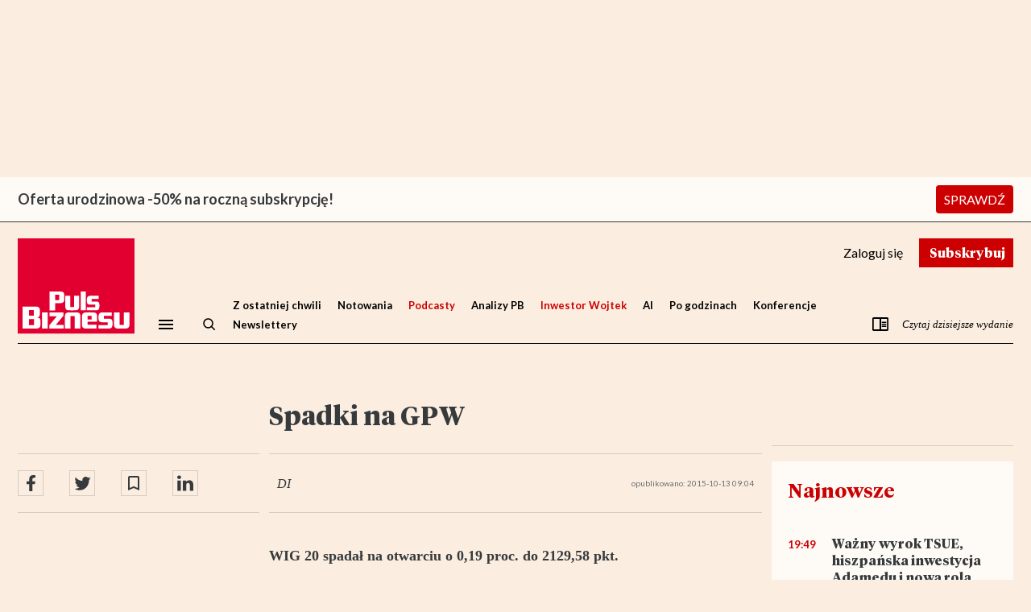

--- FILE ---
content_type: text/html; charset=utf-8
request_url: https://www.pb.pl/spadki-na-gpw-808802
body_size: 75480
content:
<!DOCTYPE html>
<html lang="pl-PL">
<head>
    <link rel="preload" href="https://ns.pb.pl/css/main.min.css?v=251119" as="style">
    <link type="text/css" rel="stylesheet" href="https://ns.pb.pl/css/main.min.css?v=251119">

    <script src="https://ns.pb.pl/js/piano-consent.js"></script>

    <meta charset="utf-8"/><meta name="viewport" content="width=device-width, initial-scale=1.0, maximum-scale=1.0"/><title>Spadki na GPW - Puls Biznesu - pb.pl</title><meta name="description" content="WIG 20 spadał na otwarciu o 0,19 proc. do 2129,58 pkt."/><meta http-equiv="X-UA-Compatible" content="IE=Edge"/><link rel="canonical" href="https://www.pb.pl/spadki-na-gpw-808802"/><meta name="cXenseParse:bbp-section" content="Puls Dnia" data-separator=","/><meta name="cXenseParse:bbp-access" content="metered" data-separator=","/><meta name="cXenseParse:pageclass" content="article" data-separator=","/><meta name="cXenseParse:recs:publishtime" content="" data-separator=","/><meta name="cXenseParse:bbp-pubdatetime" content="13-10-2015 09:04" data-separator=","/><meta name="cXenseParse:articleid" content="808802" data-separator=","/><meta name="cXenseParse:image" content="https://www.pb.pl/static/img/puls-biznesu-og-logo.png" data-separator=","/><meta name="cXenseParse:description" content="WIG 20 spadał na otwarciu o 0,19 proc. do 2129,58 pkt."/><meta name="cXenseParse:title" content="Spadki na GPW"/><meta name="cXenseParse:url" content="https://www.pb.pl/spadki-na-gpw-808802" data-separator=","/><meta property="og:locale" content="pl_PL"/><meta property="og:site_name" content="pb.pl"/><meta property="og:type" content="article"/><meta property="og:title" content="Spadki na GPW"/><meta property="og:description" content="WIG 20 spadał na otwarciu o 0,19 proc. do 2129,58 pkt."/><meta property="og:url" content="https://www.pb.pl/spadki-na-gpw-808802"/><meta property="og:image" content="https://www.pb.pl/static/img/puls-biznesu-og-logo.png"/><meta property="fb:pages" content="383296170843"/><meta name="twitter:title" content="Spadki na GPW"/><meta name="twitter:site" content="@puls_biznesu"/><meta name="twitter:card" content="summary_large_image"/><meta name="twitter:description" content="WIG 20 spadał na otwarciu o 0,19 proc. do 2129,58 pkt."/><meta name="twitter:image" content="https://www.pb.pl/static/img/puls-biznesu-og-logo.png"/><meta name="robots" content="noarchive, max-image-preview:large"/><meta name="google-site-verification" content="jU3zgoN2Yer7QP3whPTCtDM3wIyzfmltMohgmW70OVA"/><meta name="apple-itunes-app" content="app-id=456615878"/>
<script type="application/ld+json">{"@context": "https://schema.org", "@type": "WebPage", "mainEntity": {"@type": "NewsArticle", "name": "Spadki na GPW", "headline": "Spadki na GPW", "description": "WIG 20 spada\u0142 na otwarciu o 0,19 proc. do 2129,58 pkt.", "author": {"@type": "Organization", "name": "Puls Biznesu", "logo": {"@type": "ImageObject", "name": "Logo Pulsu Biznesu", "author": "", "datePublished": "1997-01-14", "url": "https://www.pb.pl/static/img/puls-biznesu.png"}}, "datePublished": "2015-10-13T07:04:31Z", "dateModified": "2015-10-13T07:04:31Z", "mainEntityOfPage": {"@type": "WebPage", "@id": "https://www.pb.pl/spadki-na-gpw-808802"}, "articleSection": "", "articleBody": "WIG 20 spada\u0142 na otwarciu o 0,19 proc. do 2129,58 pkt.", "publisher": {"@type": "Organization", "name": "Puls Biznesu", "logo": {"@type": "ImageObject", "name": "Logo Pulsu Biznesu", "author": "", "datePublished": "1997-01-14", "url": "https://www.pb.pl/static/img/puls-biznesu.png"}}, "image": [{"@type": "ImageObject", "name": "Logo Pulsu Biznesu", "author": "", "datePublished": "1997-01-14", "url": "https://www.pb.pl/static/img/puls-biznesu.png", "height": "400 px", "width": "500 px"}], "isAccessibleForFree": "False", "hasPart": {"@type": "WebPageElement", "isAccessibleForFree": "False", "cssSelector": ".paywall"}}, "breadcrumb": {"@type": "BreadcrumbList", "itemListElement": [{"@type": "ListItem", "position": 1, "item": {"@type": "Website", "@id": "https://www.pb.pl", "name": "Puls Biznesu"}, "image": {"@type": "ImageObject", "name": "Logo Pulsu Biznesu", "author": "", "datePublished": "1997-01-14", "url": "https://www.pb.pl/static/img/puls-biznesu.png"}}, {"@type": "ListItem", "position": 2, "item": {"@type": "Webpage", "@id": "https://www.pb.pl/spadki-na-gpw-808802", "name": "Spadki na GPW"}}]}}</script>

<script>
  window.dataLayer = window.dataLayer || [];
  function gtag(){dataLayer.push(arguments);}
  gtag('js', new Date());
  gtag('config', 'AW-1058267274');
</script>
<script type="text/javascript">
var npb=npb||{};
npb.client_data={
    user_id: 0,
    articles_in_stash: [],
    access_type: null,
    offer_slug: null,
    past_offer_slug: null,
    email: null,
    publication_status: "metered",
    access_dates: null,
    has_trial: false,
    had_subscription: false,
    sub_end: null,
    sub_fix_range_end: null,
    is_recur: null,
    recur_deactivate: null,
    recur_fix_range_deactivate: null,
    article_id: 808802,
    isp: [],
    subscription_next_bill_date:null,
    access_valid_to_date:null,
    subscription_term_type:null,
    piano_user_id:null
};
ghmxy_identifier = 'p8ZFz7d0GcYQ06oZLC.kxqRvDqs6LQ_yR14I61iWYuP.07';
var moderators=['bbe58039-2393-43bf-be28-9ead00c1cbef', '36b2e113-ac9d-4017-b5a0-4247d7651c43', '33d2c058-132b-4d31-84d4-42b054fe2fca', 'c5e92afd-630b-48a3-bb99-ce5b584e928d', '4ea550a6-94f6-4bd1-aa87-7dfd656f0db2', 'c9a77498-7798-4693-8cf4-ea67b881a40b', 'c1b16ac8-33fc-4403-96e0-4e47b1e5bec6', '18c1781c-baf2-431f-815b-ea1f2f5cc5b5']
</script>
<script type="text/javascript">
    var dataLayer = [];
    var dL={'section': 'Puls Dnia', 'newsId': 808802, 'publicationDate': '2015-10-13', 'publication_status': 'metered', 'gate_status': '1'};
    dataLayer.push(dL);
    var sas_target = '';
</script>


<script type="text/javascript">sas_target+='article_id=808802;article_pub_date=2015-10-13;article_char_count=605;section=puls_dnia;';</script>





<!-- Google Tag Manager -->
<script>(function(w,d,s,l,i){w[l]=w[l]||[];w[l].push({'gtm.start':
new Date().getTime(),event:'gtm.js'});var f=d.getElementsByTagName(s)[0],
j=d.createElement(s),dl=l!='dataLayer'?'&l='+l:'';j.async=true;j.src=
'https://www.googletagmanager.com/gtm.js?id='+i+dl;f.parentNode.insertBefore(j,f);
})(window,document,'script','dataLayer','GTM-WD48PVNV');</script>
<!-- End Google Tag Manager -->
<script type="text/javascript" async="" src="https://cdn.onthe.io/io.js/CtdP6K1ijpjI"></script><script type="text/javascript">if (typeof npb == 'undefined') {npb = {client_data: {access_type: ''}};}if (npb && npb.client_data.access_type === 'premium' || npb.client_data.access_type === 'basic') {user_status = "paid";} else if (npb && npb.client_data.access_type === 0) {user_status = "free_reg";} else {user_status = "free_unreg";}window._io_config = window._io_config || {};window._io_config["0.2.0"] = window._io_config["0.2.0"] || [];window._io_config["0.2.0"].push({page_url: "https://www.pb.pl/spadki-na-gpw-808802",page_url_canonical: "https://www.pb.pl/spadki-na-gpw-808802",page_title: "Spadki na GPW",page_type: "article",page_language: "pl",article_authors: ["DI"],article_categories: ["Puls Dnia"],article_type: "metered",article_word_count: "605",article_publication_date: "Tue, 13 Oct 2015 07:04:31 +0200",user_status: user_status});</script>
<script type="didomi/javascript" data-vendor="iab:328">
<!--//--><![CDATA[//><!--
var gemius_identifier = 'zZ2Q.W_w283rdfPLwD9e38U1P6O1WeMmKa6GwbKOVjr.z7';
var gemius_extraparameters = new Array( 'page_type=article', 'publication_status=metered', 'publication_date=2015-10-13', 'article_id=808802' );
// lines below shouldn't be edited
function gemius_pending(i) { window[i] = window[i] || function() {var x = window[i+'_pdata'] = window[i+'_pdata'] || []; x[x.length]=arguments;};};gemius_pending('gemius_hit'); gemius_pending('gemius_event'); gemius_pending('pp_gemius_hit'); gemius_pending('pp_gemius_event');(function(d,t) {try {var gt=d.createElement(t),s=d.getElementsByTagName(t)[0],l='http'+((location.protocol=='https:')?'s':''); gt.setAttribute('async','async');gt.setAttribute('defer','defer'); gt.src=l+'://pro.hit.gemius.pl/gemius.js'; s.parentNode.insertBefore(gt,s);} catch (e) {}})(document,'script');
//--><!]]>
</script>
<script type="didomi/javascript" data-vendor="c:salesmanag-BfHcwzLq">var _smid="en2eym7pqp9kfwsq";var _smapp=18;!function(t,e,s){e=document.createElement("script"),e.type="text/javascript",e.async=!0,e.src=t,s=document.getElementsByTagName("script")[0],s.parentNode.insertBefore(e,s)}(("https:"==document.location.protocol?"https://":"http://")+"bbp.salesmanago.pl/dynamic/"+_smid+"/popups.js");!function(t,e,s,n,a){t.SalesmanagoObject=e,t[e]=t[e]||function(){(t[e].q=t[e].q||[]).push(arguments)},n=document.createElement("script"),n.type="text/javascript",n.async=!0,n.src=s,a=document.getElementsByTagName("script")[0],a.parentNode.insertBefore(n,a)}(window,"sm",("https:"==document.location.protocol?"https://":"http://")+"bbp.salesmanago.pl/static/sm.js");</script>

        <script>var breakpoint="R360";window.innerWidth>=576&&window.innerWidth<768?breakpoint="R576":window.innerWidth>=768&&window.innerWidth<1014?breakpoint="R768":window.innerWidth>=1014&&window.innerWidth<1340?breakpoint="R1014":window.innerWidth>=1340&&(breakpoint="R1340");</script>
        <script type="application/javascript" src="//ced.sascdn.com/tag/1947/smart.js" async=""></script>
        <script src="//tagmanager.smartadserver.com/1947/106276/smart.prebid.js"></script>
    
        <script type="application/javascript">
        var sas = sas || {};
        sas.cmd = sas.cmd || [];
        sas.cmd.push(function() {
            sas.setup({networkid:1947,domain:"//www3.smartadserver.com",async:true,renderMode:2});
        });
        sas.cmd.push(function() {
            sas.call("onecall", {
                siteId: 106276,
                pageId: 738434,
                formats: [{'id': '42537'}, {'id': '42536'}, {'id': '42547'}, {'id': '42713'}],
                target:"width=" + screen.width + ";breakpoint="+breakpoint+";" + sas_target
            });
        });
        </script>    
        <script type="didomi/javascript" data-vendor="c:optad360i-eJQAdGGa" async="" src="//get.optad360.io/sf/45558e2c-b614-40be-ba1a-33409f9b4644/plugin.min.js"></script>
        <meta name="google-site-verification" content="3liqlpu7cptyYZkrcvO5l8XVqim8hgcHrI5-_NJgg-g"/>
    

    <meta name="elevenlabs-api-key" content="sk_b1d4018c7c26cc18b1c5e422561dc89053e8a34e5cace8c4">

    
    <style>.o-piano-template-loader-box{display:-webkit-box;display:-ms-flexbox;display:flex;-webkit-box-align:center;-ms-flex-align:center;align-items:center;-webkit-box-pack:center;-ms-flex-pack:center;justify-content:center;margin:20px auto}.-show{display:block}.o-article-social-box{display:-webkit-box;display:-ms-flexbox;display:flex;width:100%;padding:10px 0;margin:0 0 20px}.o-article-content{overflow:hidden}.o-article-content>:first-child~*{display:none!important}.-show .o-article-content>:first-child~*{display:block!important}.o-article-tags-cloud-box{margin:20px 0 16px;padding:0 8px;font-family:Lato,Arial,Helvetica,sans-serif;font-weight:700;font-size:1.3rem;line-height:1.2307692308}.o-article{position:relative;font-family:Georgia,"Times New Roman",Times,serif;font-size:1.8rem;line-height:1.4;color:#373a3c}.l-page-container.-article .l-page-header{padding:0 20px 20px;background-color:#fbeee1}.l-page-container.-article .l-content-container{display:-webkit-box;display:-ms-flexbox;display:flex;-webkit-box-orient:vertical;-webkit-box-direction:normal;-ms-flex-direction:column;flex-direction:column;padding:0 20px;margin-bottom:28px;background-color:#fbeee1}.l-page-container.-article .l-content-container .l-area-2{-webkit-box-ordinal-group:5;-ms-flex-order:4;order:4}.l-page-container.-article .l-content-container .l-area-3{-webkit-box-ordinal-group:9;-ms-flex-order:8;order:8}.l-page-container.-article .l-content-container .l-area-4{-webkit-box-ordinal-group:3;-ms-flex-order:2;order:2}.l-page-container.-article .l-content-container .l-area-5{-webkit-box-ordinal-group:6;-ms-flex-order:5;order:5}.l-page-container.-article .l-content-container .l-area-6{-webkit-box-ordinal-group:4;-ms-flex-order:3;order:3}.l-page-container.-article .l-content-container .l-area-7{-webkit-box-ordinal-group:8;-ms-flex-order:7;order:7}.l-page-container.-article .l-content-container .l-area-8{-webkit-box-ordinal-group:7;-ms-flex-order:6;order:6;display:-webkit-box;display:-ms-flexbox;display:flex}.l-page-container.-article.-show .l-content-container .l-section-aside{display:block}.l-page-container.-article.-show .l-content-container .l-area-8{display:-webkit-box;display:-ms-flexbox;display:flex}.l-page-container.-article.-show .o-piano-template-loader-box{display:none}.l-page-container.-article.-show .o-article-social-box,.l-page-container.-article.-show .o-article-tags-cloud-box{display:-webkit-box;display:-ms-flexbox;display:flex}.l-page-container.-article.-hard-paywall .l-content-container .l-section-aside,.l-page-container.-article.-hard-paywall .l-content-container .l-section-aside>*,.l-page-container.-article.-hard-paywall .l-content-container .o-article-social-box{display:none}.l-page-container.-article.-hard-paywall::after{display:block}.l-page-container.-article.-hard-paywall.-scroll::after{opacity:1}.l-page-container.-article.-paywall .l-content-container .l-section-aside,.l-page-container.-article.-paywall .l-content-container .l-section-aside>*,.l-page-container.-article.-paywall .l-content-container .o-article-content,.l-page-container.-article.-paywall .l-content-container .o-article-social-box,.l-page-container.-article.-paywall .l-content-container .o-article-tags-cloud-box{display:none}.l-page-container::after{content:" ";display:none;position:fixed;background:-webkit-gradient(linear,left top,left bottom,from(transparent),to(rgba(0,0,0,.3)));background:linear-gradient(transparent,rgba(0,0,0,.3));opacity:0;top:0;left:0;width:100%;height:100%;pointer-events:none;-webkit-transition:opacity .5s ease-in-out;transition:opacity .5s ease-in-out;z-index:1001}@media screen and (min-width:744px){.l-page-container.-article .l-content-container,.l-page-container.-article .l-page-header{padding:0 40px;width:74.4rem;margin:0 auto}.l-page-container.-article .l-page-header{padding-bottom:20px}}@media screen and (min-width:1280px){.o-article-social-box{border-top:1px solid rgba(125,127,128,.3);border-bottom:1px solid rgba(125,127,128,.3);padding:20px 0}.o-article{line-height:1.5555555556}.l-page-container{position:relative}.l-page-container.-article .l-page-header{width:126rem;padding:0 12px 20px}.l-page-container.-article .l-content-container{display:block;width:126rem;padding:0 12px;overflow:hidden;position:relative;margin:0 auto 40px}.l-page-container.-article .l-content-container .l-main,.l-page-container.-article .l-content-container .l-section{float:left;margin-left:31.2rem;width:61.2rem}.l-page-container.-article .l-content-container .l-section-aside{width:30rem}.l-page-container.-article .l-content-container .l-section-aside.-left{position:absolute;display:-webkit-box;display:-ms-flexbox;display:flex;-webkit-box-orient:vertical;-webkit-box-direction:normal;-ms-flex-direction:column;flex-direction:column;float:left;top:0;bottom:0}.l-page-container.-article .l-content-container .l-section-aside.-right{margin-left:93.6rem}.l-page-container.-article .l-content-container .l-section-aside.l-area-4{padding-top:20.44rem}.l-page-container.-article .l-content-container .l-section-aside.l-area-5{padding-top:9.04rem}.l-page-container.-article .l-content-container .l-section-aside.l-area-5::before{content:" ";display:block;width:100%;height:20px;border-top:1px solid rgba(125,127,128,.3)}.l-page-container.-article .l-content-container .l-area-7{display:-webkit-box;display:-ms-flexbox;display:flex;-webkit-box-orient:vertical;-webkit-box-direction:normal;-ms-flex-direction:column;flex-direction:column}.l-page-container.-article .o-article .o-article-header{margin:0 -31.2rem;padding:0 31.2rem;overflow:hidden}.l-page-container.-article .o-article .o-article-header .m-article-attributes{width:100%;float:right}.l-page-container.-article .o-article .o-article-header .o-article-social-box{width:30rem;float:right;margin-left:-31.2rem;margin-right:12px;position:relative;z-index:101}}@media screen and (min-width:1440px){.l-page-container.-article .l-content-container{width:140rem;padding:0 20px;-webkit-column-gap:20px;-moz-column-gap:20px;column-gap:20px}.l-page-container.-article .l-content-container .l-main,.l-page-container.-article .l-content-container .l-section{margin-left:34.5rem;width:67rem}.l-page-container.-article .l-content-container .l-section-aside{width:32.5rem}.l-page-container.-article .l-content-container .l-section-aside.-right{margin-left:103.5rem}.l-page-container.-article .l-page-header{width:140rem;padding:0 20px 32px}.l-page-container.-article .o-article .o-article-header{margin:0 -34.5rem;padding:0 34.5rem}.l-page-container.-article .o-article .o-article-header .o-article-social-box{width:32.5rem;margin-left:-34.5rem;margin-right:20px}}</style>
    
    <script src="https://ns.pb.pl/js/didomi-sdk.js"></script>

    <script src="https://ns.pb.pl/js/tinymce/tinymce.min.js" referrerpolicy="origin"></script>

</head>
<body>
    <div class="l-page-container -article">
        <style>.n2pb-ad-container{max-width:100%;min-height:0;clear:both;margin:0 auto}.n2pb-ad-container .n2pb-ad-box>div[id^=sas]{position:relative}.n2pb-ad-container .n2pb-ad-box>div[id^=sas]::before{color:#6d6d6f;content:"REKLAMA";font-size:9px;line-height:10px;position:absolute;top:-10px;left:0}.n2pb-ad-container .n2pb-ad-box>div[id^=sas]:empty::before{content:none}.n2pb-ad-container.-r1{display:none;max-width:1920px;overflow:hidden}.n2pb-ad-container.-r1 .n2pb-ad-box>div[id^=sas]{padding:10px 0 0}.n2pb-ad-container.-r1 .n2pb-ad-box>div[id^=sas]:empty{padding:0}.n2pb-ad-container.-r1 .n2pb-ad-box>div[id^=sas]::before{top:0}.n2pb-ad-box{display:-webkit-box;display:-ms-flexbox;display:flex;-webkit-box-orient:vertical;-webkit-box-direction:normal;-ms-flex-direction:column;flex-direction:column;-webkit-box-align:center;-ms-flex-align:center;align-items:center;-webkit-box-pack:justify;-ms-flex-pack:justify;justify-content:space-between}@media screen and (min-width:1280px){.n2pb-ad-container.-r1{display:block}}</style>
<div class="n2pb-ad-container -r1" id="n2pb-ad-r1" data-vr-zone="n2pb-ad-r1"><div class="n2pb-ad-box"><div id="sas_42537"></div><script type="didomi/javascript" data-vendor="iab:45">sas.cmd.push(function(){sas.render("42537");});</script></div></div>
<style>.n2pb-ad-container{max-width:100%;min-height:0;clear:both;margin:0 auto}.n2pb-ad-container .n2pb-ad-box>div[id^=sas]{position:relative}.n2pb-ad-container .n2pb-ad-box>div[id^=sas]::before{color:#6d6d6f;content:"REKLAMA";font-size:9px;line-height:10px;position:absolute;top:-10px;left:0}.n2pb-ad-container .n2pb-ad-box>div[id^=sas]:empty::before{content:none}.n2pb-ad-container.-r2{padding:12px 0 10px;min-height:270px;overflow:hidden}.n2pb-ad-box{display:-webkit-box;display:-ms-flexbox;display:flex;-webkit-box-orient:vertical;-webkit-box-direction:normal;-ms-flex-direction:column;flex-direction:column;-webkit-box-align:center;-ms-flex-align:center;align-items:center;-webkit-box-pack:justify;-ms-flex-pack:justify;justify-content:space-between}@media screen and (min-width:1280px){.n2pb-ad-container.-r2{min-height:220px}}</style>
<div class="n2pb-ad-container -r2" id="n2pb-ad-r2" data-vr-zone="n2pb-ad-r2"><div class="n2pb-ad-box"><div id="sas_42536"></div><script type="didomi/javascript" data-vendor="iab:45">sas.cmd.push(function(){sas.render("42536");});</script></div></div>
<style>.o-home-universities-box{background-color:#fff}.o-home-universities-box__content{height:36px;margin:0 auto 5px;padding:0 20px;display:-webkit-box;display:-ms-flexbox;display:flex;-webkit-box-align:center;-ms-flex-align:center;align-items:center;-webkit-box-pack:end;-ms-flex-pack:end;justify-content:flex-end}.o-home-universities-box__text{font-family:Lato,Arial,Helvetica,sans-serif;font-size:1rem;line-height:1.2}.o-home-universities-box__img{display:block;width:auto;height:34px;margin-left:4px}.o-home-universities-box__img.-eh{height:20px}@media screen and (min-width:744px){.o-home-universities-box__content{max-width:74.4rem;padding:0 40px}}@media screen and (min-width:1280px){.o-home-universities-box__content{max-width:126rem;height:50px;margin-bottom:20px;padding:0 12px}.o-home-universities-box__text{font-size:1.4rem;line-height:1.2142857143}.o-home-universities-box__img{margin-left:30px}}@media screen and (min-width:1440px){.o-home-universities-box__content{max-width:136rem;padding:0}}</style>
<div class="o-home-universities-box" id="home-universities-box" data-vr-zone="home-universities-box"></div>
<style>.o-home-piano-b2c-bar-box{width:100%}</style>
<div class="o-home-piano-b2c-bar-box" id="home-piano-b2c-bar-box" data-vr-zone="home-piano-b2c-bar-box"></div>

        <header class="l-page-header" id="article-page-header">
            <style>@keyframes fadein{0%{opacity:0}100%{opacity:1}}@keyframes fadeout{0%{opacity:1}100%{opacity:0}}@keyframes scaleup{0%{transform:scale(1)}100%{transform:scale(2)}}@keyframes scaledown{0%{transform:scale(2)}100%{transform:scale(1)}}@keyframes tab-active{0%{border-radius:0;box-shadow:none;height:100px;transform:translateY(0)}100%{border-radius:4px;box-shadow:0 0 5px rgba(0,0,0,.45);height:164px;transform:translateY(-32px)}}@keyframes tab-not-active{0%{border-radius:4px;box-shadow:0 0 5px rgba(0,0,0,.45);height:164px;transform:translateY(-32px)}100%{border-radius:0;box-shadow:none;height:100px;transform:translateY(0)}}@keyframes tab-1-border-active{0%{border-radius:0}100%{border-radius:0 4px 4px 0}}@keyframes tab-1-border-not-active{0%{border-radius:0 4px 4px 0}100%{border-radius:0}}@keyframes tab-4-border-active{0%{border-radius:0}100%{border-radius:4px 0 0 4px}}@keyframes tab-4-border-not-active{0%{border-radius:4px 0 0 4px}100%{border-radius:0}}@keyframes tab-text-fadein{0%{opacity:0;transform:translateY(32px)}100%{opacity:1;transform:translateY(0)}}@keyframes tab-text-fadeout{0%{opacity:1;transform:translateY(0)}100%{opacity:0;transform:translateY(32px)}}@keyframes tab-text-movein{0%{transform:translateX(500px)}100%{transform:translateX(0)}}@keyframes tab-text-moveout{0%{transform:translateX(0)}100%{transform:translateX(500px)}}@keyframes tab-image-sizeup{0%{width:100%}100%{width:calc(100% + 32px)}}@keyframes tab-image-sizedown{0%{width:calc(100% + 32px)}100%{width:100%}}@keyframes o-modal-fade-in{0%{opacity:0}100%{opacity:1}}@keyframes o-modal-fade-out{0%{opacity:1}100%{opacity:0}}</style>
<script type="text/javascript">var cX = cX || {}; cX.callQueue = cX.callQueue || []; 
  cX.callQueue.push(['getUserSegmentIds', {     
    persistedQueryId: '8448740bf37c782e2eb780653abebdb1cd5b8611', 
    callback: function(segments) { 
      gtag('event', 'page_view', { 
        'send_to': 'AW-1058267274', 
        'custom_parameter': segments.map(function(s) { return '.' + s + '.'; }), 
        'aw_remarketing_only': true 
      }); 
    } 
  }]);</script>
<script>(function(src) { var a = document.createElement("script"); a.type = "text/javascript"; a.async = true; a.src = src; var b = document.getElementsByTagName("script")[0]; b.parentNode.insertBefore(a, b) })("//c2.exp.pb.pl/xbuilder/experience/load?aid=BNGVx5sKpe"); var newsletterUserConsentsUrl = 'https://www.pb.pl/newsletter/ajax/send-user-consents'; var newsletterUserHomeUrl = 'https://www.pb.pl/piano/cs';tp = window.tp || []; tp.push(['setUsePianoIdUserProvider', true]);tp.push(["setTags",['Puls Dnia (SECTION)','article (PAGE TYPE)']]);tp.push(["setContentCreated", "2015-10-13T07:04:31Z"]);tp.push(["setContentSection", "metered"]);tp.push(["setCustomVariable", "gate_status", "1"]);tp.push(["init", function() { tp.enableGACrossDomainLinking('UA-44780777-2'); }]); tp.push(["init", function () { var pu; var pu_uid; if (tp.pianoId.isUserValid()) { pu = tp.pianoId.getUser(); } if (typeof pu !== 'undefined') { pu_uid = pu.uid; } if (typeof pu_uid !== 'undefined') { tp.setGA4Config({ measurementId: 'G-S6N9810DT6', eventParameters: { send_page_view: false, page_location: window.location.href, page_title: window.document.title, user_id: pu_uid, } }); } else { tp.setGA4Config({ measurementId: 'G-S6N9810DT6', eventParameters: { send_page_view: false, page_location: window.location.href, page_title: window.document.title, } }); } }]); tp.push(["addHandler", "showOffer", () =>{ document.querySelectorAll("#paywall ~ *").forEach((x) =>{ x.hidden = true; }); } ]); tp.push(["addHandler", "checkoutSelectTerm", function(termDetails, iframeId) { console.log("udało się", termDetails, iframeId); } ]); var pattern = /verification_code=.*$/; var url = window.location.href; var param = url.split('?')[1]; if (param && pattern.test(param) && localStorage.getItem('pdor')) { var pdor_data = JSON.parse(localStorage.getItem('pdor')); if (pdor_data.url && !pdor_data.hasOwnProperty('ut')) { var pdor_url = decodeURIComponent(pdor_data.url); pdor_url = pdor_url + (pdor_url.split('?')[1] ? '&':'?') + param; pdor_data.ut = new Date().getTime(); localStorage.setItem('pdor', JSON.stringify(pdor_data)); window.location.href = pdor_url; } } tp.push(["addHandler", "checkoutCustomEvent", function(event) { if (event.eventName === "pdorSetData") { if (typeof Storage !== "undefined") { var pdor_data = { ref: encodeURIComponent(document.referrer) || null , url: encodeURIComponent(window.location.href) || null , t: new Date().getTime() }; localStorage.setItem('pdor', JSON.stringify(pdor_data)); } } }]); if (localStorage.getItem('pidr')) { const pidr_data = JSON.parse(localStorage.getItem('pidr')); localStorage.removeItem('pidr'); if (pidr_data.path) { window.location.href = decodeURIComponent(pidr_data.path); } } tp.push(["addHandler", "loginSuccess", function(data) { if (["/konto/logowanie/", "/konto/przypomnienie-hasla/", "/konto/rejestracja/", "/urodziny"].indexOf(window.location.pathname) !== -1) { const param = window.location.href.split("?")[1]; const localStorageItemName = "/urodziny".indexOf(window.location.pathname) !== -1 ? 'pidr_ba' : 'pidr'; let path = "/"; if (param && (/next=.*$/).test(param)) { path = param.replace("next=", ""); } if (typeof Storage !== "undefined") { var pidr_data = { path: path , t: new Date().getTime() }; localStorage.setItem(localStorageItemName, JSON.stringify(pidr_data)); } } }]); const COOKIE_DOMAIN = window.location.hostname === '127.0.0.1' ? '127.0.0.1' : '.pb.pl'; tp.push(['addHandler', 'registrationSuccess', function(data) { setOnboardingCookie('_pc_pb_onboarding', 'registration_success', 1); setOnboardingCookie('_pc_pb_onboarding_sub', 'registration_success', 1); }]); tp.push(['addHandler', 'checkoutCustomEvent', function(event) { if (event.eventName === 'onboarding-remind-later') { console.log('checkoutCustomEvent onboarding', event); setOnboardingCookie('_pc_pb_onboarding', 'show', 1); } if (event.eventName === 'onboarding-remind-later-basic') { console.log('checkoutCustomEvent onboarding basic', event); setOnboardingCookie('_pc_pb_onboarding_sub_basic_later', 'show', 1); } if (event.eventName === 'onboarding-remind-later-premium') { console.log('checkoutCustomEvent onboarding premium', event); setOnboardingCookie('_pc_pb_onboarding_sub_premium_later', 'show', 1); } if (event.eventName === 'onboarding-remind-start-later') { console.log('checkoutCustomEvent onboarding start later', event); setOnboardingCookie('_pc_pb_onboarding_sub_pakietstart_later', 'show', 1); } }]); function setOnboardingCookie(cname, cvalue, exdays) { const d = new Date(); d.setTime(d.getTime() + (exdays * 24 * 60 * 60 * 1000)); let expires = "expires="+ d.toUTCString(); document.cookie = cname + "=" + cvalue + ";" + expires + ";path=/;domain=" + COOKIE_DOMAIN + ";"; } tp.push(["addHandler", "checkoutComplete", function(conversion) { console.log('PC_ checkoutComplete conversion ', ...Object.entries(conversion)); setOnboardingCookie('_pc_pb_onboarding_sub', 'registration_success', 1); var term_id = conversion.termId; var url = `https://www.pb.pl/papi/term/name?term_id=${term_id}`; if(document.domain.indexOf('play-k8s.srv.pb.pl') !== -1 || document.domain.indexOf('localhost') !== -1) { url = `https://piano-api-gateway-piano.play-k8s.srv.pb.pl/term/name?term_id=${term_id}`; } function pushConversionDataToDataLayer(term_name) { window.dataLayer = window.dataLayer || []; window.dataLayer.push({ ecommerce: null }); window.dataLayer.push({ 'event': 'transakcja_subskrypcja', 'ecommerce': { 'purchase': { 'actionField': { 'id': conversion.termConversionId, 'affiliation': 'sklep PB', 'revenue': conversion.chargeAmount, 'tax': '', 'shipping': '', 'coupon': '' }, 'products': [{ 'name': term_name || '', 'id': conversion.termId, /* conversion.rid, */ 'price': conversion.chargeAmount, 'brand': 'Puls Biznesu', 'category': 'Subscription', 'variant': conversion.rid, /* conversion.termId */ 'quantity': 1, 'coupon': '' }] } } }); } fetch(url) .then((res) =>{ if (res.status !== 200) { throw new Error(''); } return res.json(); }) .then((data) =>{ pushConversionDataToDataLayer(data); }) .catch(function(error) { pushConversionDataToDataLayer(''); console.error('error', error); }); }]); tp.push(["addHandler", "checkoutClose", function(event) { /* The event object contains information about the state of closed modal console.log('PC_ checkoutClose event event.state ', event, event.state); */ switch (event.state) { case 'checkoutCompleted': /** User completed the purchase and now has access Usually it's a good practice to reload the page console.log('PC_ checkoutClose.checkoutCompleted'); */ break; case 'alreadyHasAccess': /* User already has access This state could be a result of user logging in during checkout process Usually it's a good practice to reload the page here as well console.log('PC_ checkoutClose.alreadyHasAccess'); */ break; case 'voucherRedemptionCompleted': /* User redeemed a gift voucher Normally gift redemption happens on a landing page, so logically it makes sense to redirect user to a home page after this console.log('PC_ checkoutClose.voucherRedemptionCompleted'); */ break; case 'close': /* User did not complete the purchase and simply closed the modal console.log('PC_ checkoutClose.close') */ if (tp.pianoId.getUser()) { window.PianoESP && "function" == typeof window.PianoESP.handleUserDataPromise && window.PianoESP.handleUserDataPromise({ email: tp.pianoId.getUser().email, squads: [6692] }); } break; } }]); tp.push(["addHandler", "checkoutError", function(errorData) { /* alert("Error! " + errorData.message); console.log('PC_ checkoutError errorData, errorData.message ', errorData, errorData.message); */ }]); tp.push(["addHandler", "checkoutSelectTerm", function(termDetails, iframeId) { /* Your code after the user selects a term console.log('PC_ checkoutSelectTerm termDetails, iframeId ', termDetails, iframeId); */ }]); tp.push(["addHandler", "checkoutStateChange", function(stateView, params) { /* console.log('PC_ checkoutStateChange stateView ', stateView); console.log('PC_ checkoutStateChange params ', params); */ }]); tp.push(["addHandler", "showOffer", function(offerParams, params) { /* console.log('PC_ showOffer offerParams ', offerParams); */ }]); tp.push(["addHandler", "showTemplate", function(templateParams, params) { /* Your code after template has been shown console.log('PC_ showTemplate templateParams ', templateParams); console.log('PC_ showTemplate params ', params); */ }]); tp.push(["addHandler", "startCheckout", function(params) { /* Your code after checkout has started console.log('PC_ startCheckout'); console.log('PC_ startCheckout params ', params); */ window.dataLayer = window.dataLayer || []; window.dataLayer.push({ 'event': 'button_wybierz' }); }]); tp.push(["addHandler", "submitPayment", function(data) { /* Your code after payment is submitted console.log('PC_ submitPayment data ', data); */ window.dataLayer = window.dataLayer || []; window.dataLayer.push({ 'event': 'button_dokoncz_zakup' }); }]);console.warn(`PC_ layer == 'production' `, true); const invoiceDataUpdateUrl = 'https://www.pb.pl/papi/invoice/update'; const invoiceDataPostMessageTargetOrigin = 'https://vx.exp.pb.pl';var pc_user; var pc_iframeId; var pc_termDetails; var pc_termChargeAmount; tp.push(["init", function() { if (tp.pianoId.isUserValid()) { pc_user = tp.pianoId.getUser(); } }]); tp.push(["addHandler", "checkoutStateChange", function(stateView, params) { if (!pc_user && tp.pianoId.isUserValid()) { pc_user = tp.pianoId.getUser(); } if(stateView.term && stateView.term.chargeAmount) { pc_termChargeAmount = stateView.term.chargeAmount; } }]); tp.push(["addHandler", "checkoutSelectTerm", function(termDetails, iframeId) { pc_termDetails = termDetails; }]); window.addEventListener('message', function(e) { /* console.warn('PC_ e.origin, invoiceDataPostMessageTargetOrigin, e.origin !== invoiceDataPostMessageTargetOrigin ', e.origin, invoiceDataPostMessageTargetOrigin, e.origin !== invoiceDataPostMessageTargetOrigin); */ if(typeof e.data.piano != 'undefined') { /* console.warn('PC_ e.data.piano ', e.data.piano); console.warn('PC_ e.origin ', e.origin); */ var result = e.data.piano; if(result.state === 'detail') { var result_object = JSON.parse(result.object); if(result_object.hasOwnProperty('iframeId')) { pc_iframeId = result_object.iframeId; pcSendPostMessageToPiano(pc_iframeId, 'detail', '', JSON.stringify({ 'termDetails': pc_termDetails , 'url': encodeURIComponent(document.location.href) }) ); } } } }, false); tp.push(["addHandler", "checkoutCustomEvent", function(event) { switch(event.eventName) { case 'pc-invoice-data-event': /* console.log('PC_ pc_user ', pc_user); console.log('PC_ pc_user.email ', pc_user.email); console.log('PC_ pc_user.uid ', pc_user.uid); console.log('PC_ pc_iframeId ', pc_iframeId); console.warn('PC_ invoiceDataUpdateUrl ', invoiceDataUpdateUrl); console.warn('PC_ invoiceDataPostMessageTargetOrigin ', invoiceDataPostMessageTargetOrigin); */ const countryMap = {"1":"Afganistan","2":"Albania","3":"Algieria","4":"Andora","5":"Angola","6":"Anguilla","7":"Antarktyda","8":"Antigua i Barbuda","9":"Arabia Saudyjska","10":"Argentyna","11":"Armenia","12":"Aruba","13":"Australia","14":"Austria","15":"Azerbejdżan","16":"Bahamy","17":"Bahrajn","18":"Bangladesz","19":"Barbados","20":"Belgia","21":"Belize","22":"Benin","23":"Bermudy","24":"Bhutan","25":"Białoruś","26":"Birma","27":"Boliwia","28":"Bonaire, Sint Eustatius i Saba","29":"Bośnia i Hercegowina","30":"Botswana","31":"Brazylia","32":"Brunei","33":"Brytyjskie Terytorium Oceanu Indyjskiego","34":"Brytyjskie Wyspy Dziewicze","35":"Bułgaria","36":"Burkina Faso","37":"Burundi","38":"Chile","39":"Chiny","40":"Chorwacja","41":"Curaçao","42":"Cypr","43":"Czad","44":"Czarnogóra","45":"Czechy","46":"Dalekie Wyspy Mniejsze Stanów Zjednoczonych","47":"Dania","48":"Demokratyczna Republika Konga","49":"Dominika","50":"Dominikana","51":"Dżibuti","52":"Egipt","53":"Ekwador","54":"Erytrea","55":"Estonia","56":"Etiopia","57":"Falklandy","58":"Fidżi","59":"Filipiny","60":"Finlandia","61":"Francja","62":"Francuskie Terytoria Południowe i Antarktyczne","63":"Gabon","64":"Gambia","65":"Georgia Południowa i Sandwich Południowy","66":"Ghana","67":"Gibraltar","68":"Grecja","69":"Grenada","70":"Grenlandia","71":"Gruzja","72":"Guam","73":"Guernsey","74":"Gujana Francuska","75":"Gujana","76":"Gwadelupa","77":"Gwatemala","78":"Gwinea Bissau","79":"Gwinea Równikowa","80":"Gwinea","81":"Haiti","82":"Hiszpania","83":"Holandia","84":"Honduras","85":"Hongkong","86":"Indie","87":"Indonezja","88":"Irak","89":"Iran","90":"Irlandia","91":"Islandia","92":"Izrael","93":"Jamajka","94":"Japonia","95":"Jemen","96":"Jersey","97":"Jordania","98":"Kajmany","99":"Kambodża","100":"Kamerun","101":"Kanada","102":"Katar","103":"Kazachstan","104":"Kenia","105":"Kirgistan","106":"Kiribati","107":"Kolumbia","108":"Komory","109":"Kongo","110":"Korea Południowa","111":"Korea Północna","112":"Kostaryka","113":"Kuba","114":"Kuwejt","115":"Laos","116":"Lesotho","117":"Liban","118":"Liberia","119":"Libia","120":"Liechtenstein","121":"Litwa","122":"Luksemburg","123":"Łotwa","124":"Macedonia","125":"Madagaskar","126":"Majotta","127":"Makau","128":"Malawi","129":"Malediwy","130":"Malezja","131":"Mali","132":"Malta","133":"Mariany Północne","134":"Maroko","135":"Martynika","136":"Mauretania","137":"Mauritius","138":"Meksyk","139":"Mikronezja","140":"Mołdawia","141":"Monako","142":"Mongolia","143":"Montserrat","144":"Mozambik","145":"Namibia","146":"Nauru","147":"Nepal","148":"Niemcy","149":"Niger","150":"Nigeria","151":"Nikaragua","152":"Niue","153":"Norfolk","154":"Norwegia","155":"Nowa Kaledonia","156":"Nowa Zelandia","157":"Oman","158":"Pakistan","159":"Palau","160":"Palestyna","161":"Panama","162":"Papua-Nowa Gwinea","163":"Paragwaj","164":"Peru","165":"Pitcairn","166":"Polinezja Francuska","167":"Polska","168":"Portoryko","169":"Portugalia","170":"Tajwan","171":"Republika Południowej Afryki","172":"Republika Środkowoafrykańska","173":"Republika Zielonego Przylądka","174":"Reunion","175":"Rosja","176":"Rumunia","177":"Rwanda","178":"Sahara Zachodnia","179":"Saint Kitts i Nevis","180":"Saint Lucia","181":"Saint Vincent i Grenadyny","182":"Saint-Barthélemy","183":"Saint-Martin","184":"Saint-Pierre i Miquelon","185":"Salwador","186":"Samoa Amerykańskie","187":"Samoa","188":"San Marino","189":"Senegal","190":"Serbia","191":"Seszele","192":"Sierra Leone","193":"Singapur","194":"Sint Maarten","195":"Słowacja","196":"Słowenia","197":"Somalia","198":"Sri Lanka","199":"Stany Zjednoczone","200":"Suazi","201":"Sudan","202":"Surinam","203":"Svalbard i Jan Mayen","204":"Syria","205":"Szwajcaria","206":"Szwecja","207":"Tadżykistan","208":"Tajlandia","209":"Tanzania","210":"Timor Wschodni","211":"Togo","212":"Tokelau","213":"Tonga","214":"Trynidad i Tobago","215":"Tunezja","216":"Turcja","217":"Turkmenistan","218":"Turks i Caicos","219":"Tuvalu","220":"Uganda","221":"Ukraina","222":"Urugwaj","223":"Uzbekistan","224":"Vanuatu","225":"Wallis i Futuna","226":"Watykan","227":"Wenezuela","228":"Węgry","229":"Wielka Brytania","230":"Wietnam","231":"Włochy","232":"Wybrzeże Kości Słoniowej","233":"Wyspa Bouveta","234":"Wyspa Bożego Narodzenia","235":"Wyspa Man","236":"Wyspa Świętej Heleny, Wyspa Wniebowstąpienia i Tristan da Cunha","237":"Wyspy Alandzkie","238":"Wyspy Cooka","239":"Wyspy Dziewicze Stanów Zjednoczonych","240":"Wyspy Heard i McDonalda","241":"Wyspy Kokosowe","242":"Wyspy Marshalla","243":"Wyspy Owcze","244":"Wyspy Salomona","245":"Wyspy Świętego Tomasza i Książęca","246":"Zambia","247":"Zimbabwe","248":"Zjednoczone Emiraty Arabskie"}; const iframeId = pc_iframeId; const pcInvoiceDataEnabled = event.params.pcinvoicedataenabled || 'false'; const pcInvoiceDataTypeCompanyOrPrivate = event.params.pcinvoicedatatypecompanyorprivate || ''; /* common custom fields params private and company */ const pcInvoiceDataFirstName = event.params.pcinvoicedatafirstname || ''; const pcInvoiceDataLastName = event.params.pcinvoicedatalastname || ''; const pcInvoiceDataPhone = event.params.pcinvoicedataphone || ''; /* company custom fields params */ const pcInvoiceDataNip = event.params.pcinvoicedatanip || ''; const pcInvoiceDataCompanyName = event.params.pcinvoicedatacompanyname || ''; const pcInvoiceDataPostCode = event.params.pcinvoicedatapostcode || ''; const pcInvoiceDataCity = event.params.pcinvoicedatacity || ''; const pcInvoiceDataAddress = event.params.pcinvoicedataaddress || ''; const pcInvoiceDataCountryId = event.params.pcinvoicedatacountryid || ''; /* console.log('PC_ pcInvoiceDataEnabled, typeof pcInvoiceDataEnabled ', pcInvoiceDataEnabled, typeof pcInvoiceDataEnabled); */ if(iframeId) { function pcUpdateCustomField(name, value) { const index = invoiceDataCustomFields.findIndex((cf) =>cf.name === name); invoiceDataCustomFields[index].value = value; }; const pcInvoiceDataFirstNamePattern = /^[A-Za-ząćęłńóśżźĄĆĘŁŃÓŚŻŹ\s]{1,32}$/; const pcInvoiceDataLastNamePattern = /^[A-Za-ząćęłńóśżźĄĆĘŁŃÓŚŻŹ\s\-]{1,32}$/; const pcInvoiceDataPhonePattern = /^\+?(?:\d(?:\-|\x20(?!$))?){7,15}$/; const defaultInvoiceDataCustomFields = [ { "name": "pc_invoice_data_nip" , "value": "" } , { "name": "pc_invoice_data_company_name" , "value": "" } , { "name": "pc_invoice_data_post_code" , "value": "" } , { "name": "pc_invoice_data_city" , "value": "" } , { "name": "pc_invoice_data_address" , "value": "" } , { "name": "pc_invoice_data_first_name" , "value": "" } , { "name": "pc_invoice_data_last_name" , "value": "" } , { "name": "pc_invoice_data_country_id" , "value": "" } , { "name": "pc_invoice_data_country" , "value": "" } , { "name": "pc_invoice_data_phone" , "value": "" } , { "name": "pc_invoice_data_type_company_or_private" , "value": "" } , { "name": "pc_invoice_data_update_time" , "value": "" } ]; let analyticsDataCustomFields = [ { "name": "TYPEIO_AMOUNT" , "value": pc_termChargeAmount || 0 } , { "name": "TYPEIO_URL" , "value": encodeURIComponent(window.location.pathname) } , { "name": "TYPEIO_SOURCE" , "value": document.referrer } ]; let invoiceDataCustomFields = [...defaultInvoiceDataCustomFields]; if (!window.location.href.includes('/subskrypcja/') && document.domain !== 'beta.pb.pl') { invoiceDataCustomFields = [...invoiceDataCustomFields, ...analyticsDataCustomFields] } if(pcInvoiceDataFirstName.length === 0) { pcSendPostMessageToPiano(iframeId, 'invalid', 'Pole Imię jest wymagane', 'pcInvoiceDataFirstName'); return false; } if(!pcInvoiceDataFirstNamePattern.test(pcInvoiceDataFirstName)) { pcSendPostMessageToPiano(iframeId, 'invalid', 'Imię zawiera niedozwolone znaki', 'pcInvoiceDataFirstName'); return false; } if(pcInvoiceDataLastName.length === 0) { pcSendPostMessageToPiano(iframeId, 'invalid', 'Pole Nazwisko jest wymagane', 'pcInvoiceDataLastName'); return false; } if(!pcInvoiceDataLastNamePattern.test(pcInvoiceDataLastName)) { pcSendPostMessageToPiano(iframeId, 'invalid', 'Nazwisko zawiera niedozwolone znaki', 'pcInvoiceDataLastName'); return false; } if(pcInvoiceDataPhone.length !== 0 && !pcInvoiceDataPhonePattern.test(pcInvoiceDataPhone)) { pcSendPostMessageToPiano(iframeId, 'invalid', 'Numer telefonu jest niepoprawny', 'pcInvoiceDataPhone'); return false; } /* console.log('PC_ invoiceDataCustomFields ', invoiceDataCustomFields); */ pcUpdateCustomField('pc_invoice_data_first_name', pcInvoiceDataFirstName); pcUpdateCustomField('pc_invoice_data_last_name', pcInvoiceDataLastName); pcUpdateCustomField('pc_invoice_data_phone', pcInvoiceDataPhone); pcUpdateCustomField('pc_invoice_data_type_company_or_private', pcInvoiceDataTypeCompanyOrPrivate); /* console.log('PC_ invoiceDataCustomFields ', invoiceDataCustomFields); */ if(pcInvoiceDataEnabled === 'true' && pcInvoiceDataTypeCompanyOrPrivate === 'company') { const pcInvoiceDataPostCodePattern = /^[0-9]{2}-[0-9]{3}$/; const pcInvoiceDataCityPattern = /^[A-Za-ząćęłńóśżźĄĆĘŁŃÓŚŻŹ\s\-]{1,32}$/; function pcNipValidation(nip) { const nipNumber = nip.replace(/-/g, ''); const weight = [6, 5, 7, 2, 3, 4, 5, 6, 7]; const controlNumber = parseInt(nipNumber.substring(9, 10), 10); const weightCount = weight.length; let sum = 0; for (let i = 0; i< weightCount; i++) { sum += (parseInt(nipNumber.substr(i, 1), 10) * weight[i]); } return sum % 11 === controlNumber; } if(pcInvoiceDataNip.length === 0) { pcSendPostMessageToPiano(iframeId, 'invalid', 'Pole NIP jest wymagane', 'pcInvoiceDataNip'); return false; } if(!pcNipValidation(pcInvoiceDataNip)) { pcSendPostMessageToPiano(iframeId, 'invalid', 'NIP jest niepoprawny', 'pcInvoiceDataNip'); return false; } if(pcInvoiceDataCompanyName.length === 0) { pcSendPostMessageToPiano(iframeId, 'invalid', 'Pole Nazwa firmy jest wymagane', 'pcInvoiceDataCompanyName'); return false; } if(pcInvoiceDataPostCode.length === 0) { pcSendPostMessageToPiano(iframeId, 'invalid', 'Pole Kod pocztowy jest wymagane', 'pcInvoiceDataPostCode'); return false; } if(!pcInvoiceDataPostCodePattern.test(pcInvoiceDataPostCode)) { pcSendPostMessageToPiano(iframeId, 'invalid', 'Kod pocztowy jest niepoprawny - podaj kod w formacie 00-000', 'pcInvoiceDataPostCode'); return false; } if(pcInvoiceDataCity.length === 0) { pcSendPostMessageToPiano(iframeId, 'invalid', 'Pole Miejscowość jest wymagane', 'pcInvoiceDataCity'); return false; } if(!pcInvoiceDataCityPattern.test(pcInvoiceDataCity)) { pcSendPostMessageToPiano(iframeId, 'invalid', 'Miejscowość zawiera niedozwolone znaki', 'pcInvoiceDataCity'); return false; } if(pcInvoiceDataAddress.length === 0) { pcSendPostMessageToPiano(iframeId, 'invalid', 'Pole Ulica i numer jest wymagane', 'pcInvoiceDataAddress'); return false; } if(!pcInvoiceDataCountryId) { pcSendPostMessageToPiano(iframeId, 'invalid', 'Pole Kraj jest wymagane', 'pcInvoiceDataCountryId'); return false; } /* console.log('PC_ invoiceDataCustomFields ', invoiceDataCustomFields); */ pcUpdateCustomField('pc_invoice_data_nip', pcInvoiceDataNip); pcUpdateCustomField('pc_invoice_data_company_name', pcInvoiceDataCompanyName); pcUpdateCustomField('pc_invoice_data_post_code', pcInvoiceDataPostCode); pcUpdateCustomField('pc_invoice_data_city', pcInvoiceDataCity); pcUpdateCustomField('pc_invoice_data_address', pcInvoiceDataAddress); pcUpdateCustomField('pc_invoice_data_country_id', pcInvoiceDataCountryId); /* console.log('PC_ pcInvoiceDataCountryId', pcInvoiceDataCountryId); console.log('PC_ countryMap[pcInvoiceDataCountryId]', countryMap[pcInvoiceDataCountryId]); */ pcUpdateCustomField('pc_invoice_data_country', countryMap[pcInvoiceDataCountryId]); /* console.log('PC_ invoiceDataCustomFields ', invoiceDataCustomFields); */ } /* phone validation? if(pcInvoiceDataPhone.length === 0) { } pcUpdateCustomField('pc_invoice_data_phone', pcInvoiceDataPhone); */ const date = new Date(); const updateTime = `${date.getFullYear()}-${(date.getMonth() + 1)< 10 ? '0' + (date.getMonth() + 1) : date.getMonth() + 1}-${date.getDate()< 10 ? '0' + date.getDate() : date.getDate()} ${date.getHours()< 10 ? '0' + date.getHours() : date.getHours()}:${date.getMinutes()< 10 ? '0' + date.getMinutes() : date.getMinutes()}:${date.getSeconds()< 10 ? '0' + date.getSeconds() : date.getSeconds()}`; pcUpdateCustomField('pc_invoice_data_update_time', updateTime); const xhr = new XMLHttpRequest(); const url = invoiceDataUpdateUrl; xhr.open('POST', url, true); xhr.setRequestHeader('Content-type', 'application/json'); xhr.onreadystatechange = function() { if(xhr.readyState == 4) { if(xhr.status == 200 && xhr.response) { const response = JSON.parse(xhr.response); pcSendPostMessageToPiano(iframeId, 'success', '', JSON.stringify(response)); } else { pcSendPostMessageToPiano(iframeId, 'error', 'Wystąpił błąd. Sprobuj ponownie', JSON.stringify(xhr)); } } }; xhr.send(JSON.stringify({ "email": pc_user.email , "uid": pc_user.uid , "update_custom_fields": invoiceDataCustomFields })); } break; } }]); function pcSendPostMessageToPiano(iframeId, state, message, object) { const iframe = document.querySelector('#' + iframeId); /* console.warn('PC_ pcSendPostMessageToPiano window.location.origin ', window.location.origin); console.log('PC_ pcSendPostMessageToPiano iframeId, state, message, object, iframe ', iframeId, state, message, object, iframe); */ if (iframe) { iframe.contentWindow.postMessage({ piano: { state: state /* 'detail' 'invalid' 'success' 'error' */ , message: message , object: object } }, '*'); /* }, window.location.origin); */ } }</script>
<script type="text/javascript">(function(w,d,t,u,n,a,m,l,s){w[n]=w[n]||function(){(w[n].q=w[n].q||[]).push(arguments);};a=d.createElement(t);m=d.getElementsByTagName(t)[0];a.async=1;a.src=u;m.parentNode.insertBefore(a,m);})(window,document,'script','https://bart.bonnieraws.dergan.net/bart.js','_BART');</script><script type="text/javascript">if (window.npb && window.npb.client_data.piano_user_id) {var piano_user_id = window.npb.client_data.piano_user_id;} else {var piano_user_id = null;}if (piano_user_id) {_BART("init", {groupId: "PBPL",userId: "" + piano_user_id});var bart_data = { url: window.location.href };_BART("push", "freq", bart_data);var article_id = 808802;var title = "Spadki na GPW";var art_data = {userId: "" + piano_user_id,articleId: "" + article_id,title: "" + title,marker: "article_read",article_param1: "",article_param2: "Puls Dnia",article_param3: "",article_param4: "",article_param5: "",url: window.location.href};_BART("push", "event", art_data);}</script>
<style>.o-home-header-box{display:grid;grid-row-gap:8px;-ms-flex-wrap:wrap;flex-wrap:wrap;position:relative;background-color:#fbeee1}.o-home-header-box *{-webkit-tap-highlight-color:transparent}.o-home-header-box.-fixed .m-main-nav{height:56px}.o-home-header-box.-fixed .m-main-nav__list{-webkit-animation-name:showMenu;animation-name:showMenu;-webkit-animation-duration:.5s;animation-duration:.5s;background-color:#fbeee1;border-bottom:1px solid #d0c7bf;position:fixed;top:0;left:0;padding:8px 0 8px 20px;width:100%;overflow:auto;z-index:100}.o-home-header-box.-with-section-nav .m-main-nav{display:none}.o-home-header-box .m-section-nav{display:-webkit-box;display:-ms-flexbox;display:flex;padding:0 0 12px;grid-row:2/3;grid-column:1/3;overflow-x:auto;margin:1px -20px 12px}.o-home-header-box .m-section-nav .m-link-list__item{display:-webkit-box;display:-ms-flexbox;display:flex;-webkit-box-align:center;-ms-flex-align:center;align-items:center;white-space:nowrap;font-size:1.3rem;font-weight:700;line-height:1.2307692308;color:#373a3c;cursor:pointer}.o-home-header-box .m-section-nav .m-link-list__item .a-anchor{display:block;padding:12px}.o-home-header-box .m-section-nav .m-link-list__list{display:-webkit-box;display:-ms-flexbox;display:flex;-webkit-box-flex:1;-ms-flex:1 1 auto;flex:1 1 auto;min-width:-webkit-fit-content;min-width:-moz-fit-content;min-width:fit-content;padding:0 20px;background-color:#fefaf5}.o-home-header-box .m-section-nav .m-link-list__list .m-link-list__item{font-size:1.4rem;line-height:1.1428571429;text-transform:uppercase}.o-home-header-box .m-section-nav .m-link-list__list .m-link-list__item .a-anchor.-active{color:#c00}.o-home-header-box .m-section-nav .m-link-list__sublist{display:-webkit-box;display:-ms-flexbox;display:flex;-webkit-box-flex:1;-ms-flex:1 1 auto;flex:1 1 auto;min-width:-webkit-fit-content;min-width:-moz-fit-content;min-width:fit-content}.o-home-header-box .m-section-nav .m-link-list__sublist::before{display:-webkit-box;display:-ms-flexbox;display:flex;-webkit-box-align:center;-ms-flex-align:center;align-items:center;content:">";color:#c00;-webkit-transform:scaleY(1.6);transform:scaleY(1.6);font-weight:400}.o-home-header-box .m-section-nav .m-link-list__sublist .m-link-list__item{font-size:1.3rem;line-height:1.2307692308;text-transform:none;color:#373a3c}.o-home-header-box .m-section-nav .m-link-list__sublist .m-link-list__item:first-child::before{content:none}.o-home-header-box .m-section-nav .m-link-list__sublist .m-link-list__item .a-anchor{position:relative}.o-home-header-box .m-section-nav .m-link-list__sublist .m-link-list__item .a-anchor.-active{color:#373a3c}.o-home-header-box .m-section-nav .m-link-list__sublist .m-link-list__item .a-anchor.-active::after{content:" ";display:block;position:absolute;right:12px;bottom:10px;left:12px;height:2px;background-color:#c00}.o-home-header-box::after{content:" ";grid-row:2/3;align-self:start;display:block;position:absolute;background-color:#000;width:100%;height:1px}.o-home-header-box__logo{grid-row:1/2;justify-self:start}.o-home-header-box .a-icon-logo{display:block;width:69px;height:auto}.o-home-header-box__issue-link{display:none}.-show{display:block}@media screen and (min-width:744px){.o-home-header-box.-fixed .m-main-nav__list{left:auto;margin:0 auto;width:664px}.o-home-header-box.-with-section-nav .m-main-nav{display:none}.o-home-header-box .m-section-nav{margin:0 0 12px}.o-home-header-box .m-section-nav .m-link-list__list{padding:0}}@media screen and (min-width:1280px){.o-home-header-box{display:grid;grid-template-columns:1fr auto 1fr;grid-template-rows:repeat(2,auto);grid-row-gap:12px;margin:0 auto 16px;max-width:1360px}.o-home-header-box.-fixed .m-main-nav__list{position:relative}.o-home-header-box .m-section-nav{grid-column:1/-1}.o-home-header-box::after{-ms-flex-item-align:end;align-self:end}.o-home-header-box.-with-section-nav .m-main-nav{display:-webkit-box;display:-ms-flexbox;display:flex}.o-home-header-box.-with-section-nav::after{-ms-flex-item-align:start;align-self:start}.o-home-header-box .a-icon-logo{width:145px;height:auto}.o-home-header-box__logo{grid-column:1/2;grid-row:1/2}.o-home-header-box__issue-link{grid-column:3/4;grid-row:1/2;justify-self:end;align-self:end;display:-webkit-box;display:-ms-flexbox;display:flex;-webkit-box-align:center;-ms-flex-align:center;align-items:center;font-family:Georgia,"Times New Roman",Times,serif;font-size:1.3rem;font-style:italic;line-height:1.1538461538;padding:4px 0;white-space:nowrap}.o-home-header-box__issue-link .a-icon-issue{margin:0 16px 0 0}}</style>
<div class="o-home-header-box" id="home-header-box" data-vr-zone="home-header-box"><a href="https://pb.pl" class="o-home-header-box__logo"><svg class="a-icon a-icon-logo" width="145" height="119" viewBox="0 0 145 119" fill="none" xmlns="http://www.w3.org/2000/svg"><path d="M0 0V118.191H145V0H0Z" fill="#E20030"></path><path d="M23.1066 112.008H5.96582V84.6621H21.8106C25.395 84.6621 27.4881 85.5135 27.4881 89.6997V93.3816C27.4881 95.5127 27.1465 97.9149 23.8712 98.3433C26.9567 98.6144 28.2906 99.2706 28.2906 103.256V106.781C28.2906 110.067 26.8048 112.008 23.1066 112.008ZM19.9832 88.9622H13.9262V95.9357H19.9832V88.9622ZM20.3628 100.16H13.9262V107.708H20.3628V100.16Z" fill="white"></path><path d="M30.1611 112.008V91.9502H37.2105V112.008H30.1611Z" fill="white"></path><path d="M39.1357 112.079V108.012L48.6578 96.6302H39.5533V92.021H56.8459V96.1259L47.2913 107.47H56.8893V112.079H39.1357Z" fill="white"></path><path d="M70.8299 112.009V96.5166H65.532V112.009H58.5586V96.6738C58.5586 93.5341 60.0824 91.9453 63.2817 91.9453H73.1128C76.6158 91.9453 77.7979 93.648 77.7979 96.6738V112.009H70.8299Z" fill="white"></path><path d="M86.6809 103.452V107.166H97.7701V112.009H84.5119C80.548 112.009 79.7129 109.335 79.7129 107.128V97.0586C79.7129 93.805 81.2746 91.983 84.4739 91.9505C84.4739 91.9505 88.2481 91.8691 89.2404 91.8691C90.2327 91.8691 93.9255 91.9505 93.9255 91.9505C97.2821 91.9884 98.6106 93.6532 98.6106 96.8308V103.452H86.6809ZM91.6317 96.1693H86.6375V100.816H91.6317V96.1693Z" fill="white"></path><path d="M113.012 112.009H100.291V107.747H111.874V104.184H104.976C100.822 104.184 100.291 102.286 100.291 98.1379C100.291 94.5373 100.942 91.9453 105.014 91.9453H116.83V96.202H106.955V99.7647H113.094C117.242 99.7647 117.735 101.782 117.735 105.616C117.735 109.726 117.047 112.009 113.012 112.009Z" fill="white"></path><path d="M134.042 112.009C134.042 112.009 130.04 112.085 128.826 112.085C127.795 112.085 124.368 112.009 124.368 112.009C120.941 111.928 119.569 110.344 119.569 106.895V91.9453H126.537V107.432H131.835V91.9453H138.803V106.895C138.803 110.111 137.204 111.971 134.042 112.009Z" fill="white"></path><path d="M53.3491 80.4493H46.5004V89.3911H39.6191V66.0957H53.4467C56.4997 66.0957 57.7306 67.3809 57.7306 70.385V75.9594C57.7306 78.6978 56.4671 80.4493 53.3491 80.4493ZM51.5 69.8915H46.4733V76.6535H51.5V69.8915Z" fill="white"></path><path d="M72.0283 89.3312C72.0283 89.3312 68.4494 89.3962 67.3541 89.3962C66.4377 89.3962 63.3631 89.3312 63.3631 89.3312C60.2884 89.2607 59.0684 87.84 59.0684 84.7545V71.3716H65.3098V85.2425H70.0545V71.3716H76.2959V84.7545C76.2959 87.6339 74.8589 89.2986 72.0283 89.3312Z" fill="white"></path><path d="M84.4238 66.0469H78.2149L78.2041 89.3315H84.4292L84.4238 66.0469Z" fill="white"></path><path d="M97.2181 89.3312H85.8306V85.5137H96.1932V82.3252H90.0223C86.3024 82.3252 85.8252 80.6279 85.8252 76.9189C85.8252 73.6924 86.4 71.3716 90.0548 71.3716H100.623V75.1891H91.79V78.3776H97.2831C101.003 78.3776 101.448 80.1833 101.448 83.6158C101.453 87.2869 100.835 89.3312 97.2181 89.3312Z" fill="white"></path></svg></a><div class="m-header-icons"><button class="m-header-icons__item" data-open="search" aria-expanded="false" aria-label="Search Form" aria-controls="search"><svg class="a-icon a-icon-search-btn" width="15" height="15" viewBox="0 0 15 15" fill="none" xmlns="http://www.w3.org/2000/svg"><path fill-rule="evenodd" clip-rule="evenodd" d="M6.09505 11.2487C8.94996 11.2487 11.2643 8.93433 11.2643 6.07942C11.2643 3.22452 8.94996 0.910156 6.09505 0.910156C3.24014 0.910156 0.925781 3.22452 0.925781 6.07942C0.925781 8.93433 3.24014 11.2487 6.09505 11.2487Z" stroke="black" stroke-width="1.5" stroke-linecap="round" stroke-linejoin="round"></path><path d="M9.75 9.73438L13.7591 13.7441" stroke="black" stroke-width="1.5"></path></svg></button><button class="m-header-icons__item m-header-icons__user -piano-login -show"><svg width="24" height="24" viewBox="0 0 24 24" fill="none" xmlns="http://www.w3.org/2000/svg"><path d="M14 20H4V17C4 14.3 9.3 13 12 13C13.5 13 15.9 13.4 17.7 14.3C16.9 14.6 16.3 15 15.7 15.5C14.6 15.1 13.3 14.9 12 14.9C9 14.9 5.9 16.4 5.9 17V18.1H14.2C14.1 18.5 14 19 14 19.5V20ZM23 19.5C23 21.4 21.4 23 19.5 23C17.6 23 16 21.4 16 19.5C16 17.6 17.6 16 19.5 16C21.4 16 23 17.6 23 19.5ZM12 6C13.1 6 14 6.9 14 8C14 9.1 13.1 10 12 10C10.9 10 10 9.1 10 8C10 6.9 10.9 6 12 6ZM12 4C9.8 4 8 5.8 8 8C8 10.2 9.8 12 12 12C14.2 12 16 10.2 16 8C16 5.8 14.2 4 12 4Z" fill="black"></path><circle cx="19.5" cy="19.5" r="3.5" fill="#CC0000"></circle></svg></button><button class="m-header-icons__item m-header-icons__user -logged" data-open="usernav" aria-expanded="false" aria-label="User Navigation" aria-controls="usernav"><svg class="a-icon a-icon-user-logged" width="24" height="24" viewBox="0 0 24 24" fill="none" xmlns="http://www.w3.org/2000/svg"><path d="M14 20H4V17C4 14.3 9.3 13 12 13C13.5 13 15.9 13.4 17.7 14.3C16.9 14.6 16.3 15 15.7 15.5C14.6 15.1 13.3 14.9 12 14.9C9 14.9 5.9 16.4 5.9 17V18.1H14.2C14.1 18.5 14 19 14 19.5V20ZM23 19.5C23 21.4 21.4 23 19.5 23C17.6 23 16 21.4 16 19.5C16 17.6 17.6 16 19.5 16C21.4 16 23 17.6 23 19.5ZM12 6C13.1 6 14 6.9 14 8C14 9.1 13.1 10 12 10C10.9 10 10 9.1 10 8C10 6.9 10.9 6 12 6ZM12 4C9.8 4 8 5.8 8 8C8 10.2 9.8 12 12 12C14.2 12 16 10.2 16 8C16 5.8 14.2 4 12 4Z" fill="black"></path><circle cx="19.5" cy="19.5" r="3.5" fill="#2FAD2D"></circle></svg></button><button class="m-header-icons__item m-header-icons__hamburger" data-open="sidenav" aria-expanded="false" aria-label="Side Navigation" aria-controls="sidenav"><span class="a-icon a-icon-hamburger" aria-hidden="true"><span class="a-icon-hamburger__bar"></span><span class="a-icon-hamburger__bar"></span><span class="a-icon-hamburger__bar"></span></span></button></div><nav class="m-user-nav" aria-label="User"><button class="m-user-nav__login -piano-login -show" aria-label="Login">Zaloguj się</button><a class="m-user-nav__username -piano-username" href="https://www.pb.pl/konto/schowek/">Witaj, Czytelniku</a><button class="m-user-nav__user-btn" data-open="usernav" aria-label="User Navigation" aria-controls="usernav"><svg class="a-icon a-icon-user-logged" width="24" height="24" viewBox="0 0 24 24" fill="none" xmlns="http://www.w3.org/2000/svg"><path d="M14 20H4V17C4 14.3 9.3 13 12 13C13.5 13 15.9 13.4 17.7 14.3C16.9 14.6 16.3 15 15.7 15.5C14.6 15.1 13.3 14.9 12 14.9C9 14.9 5.9 16.4 5.9 17V18.1H14.2C14.1 18.5 14 19 14 19.5V20ZM23 19.5C23 21.4 21.4 23 19.5 23C17.6 23 16 21.4 16 19.5C16 17.6 17.6 16 19.5 16C21.4 16 23 17.6 23 19.5ZM12 6C13.1 6 14 6.9 14 8C14 9.1 13.1 10 12 10C10.9 10 10 9.1 10 8C10 6.9 10.9 6 12 6ZM12 4C9.8 4 8 5.8 8 8C8 10.2 9.8 12 12 12C14.2 12 16 10.2 16 8C16 5.8 14.2 4 12 4Z" fill="black"></path><circle cx="19.5" cy="19.5" r="3.5" fill="#2FAD2D"></circle></svg></button><div class="m-home-piano-user-nav-button" id="home-piano-user-nav-button"></div></nav><nav class="m-user-sub-nav" id="usernav" aria-label="User"><a class="a-anchor -piano-email" href="#"></a><a href="https://www.pb.pl/konto/schowek/" class="a-anchor">Twoje Konto</a><button class="-piano-logout" aria-label="Logout">Wyloguj się</button></nav><nav class="m-main-nav" aria-label="Main"><ul class="m-main-nav__list"><li class="m-main-nav__item"><a href="https://www.pb.pl/puls-dnia/live/" class="a-anchor">Z ostatniej chwili</a></li><li class="m-main-nav__item"><a href="https://notowania.pb.pl/" class="a-anchor">Notowania</a></li><li class="m-main-nav__item"><a href="https://www.pb.pl/podcasty/" class="a-anchor -red">Podcasty</a></li><li class="m-main-nav__item"><a href="https://www.pb.pl/analizy/" class="a-anchor">Analizy PB</a></li><li class="m-main-nav__item"><a href="https://notowania.pb.pl/inwestor-wojtek" class="a-anchor -red">Inwestor Wojtek</a></li><li class="m-main-nav__item"><a href="https://www.pb.pl/kategoria/ai-sztuczna-inteligencja/" class="a-anchor">AI</a></li><li class="m-main-nav__item"><a href="https://www.pb.pl/pogodzinach/" class="a-anchor">Po godzinach</a></li><li class="m-main-nav__item"><a href="https://www.pb.pl/konferencje" class="a-anchor">Konferencje</a></li><li class="m-main-nav__item"><a href="https://www.pb.pl/newslettery" class="a-anchor">Newslettery</a></li></ul></nav><a class="o-home-header-box__issue-link" href="https://www.pb.pl/wydanie"><svg class="a-icon a-icon-issue" width="22" height="17" viewBox="0 0 22 17" fill="none" xmlns="http://www.w3.org/2000/svg"><path d="M19.2501 0H2.75008C1.74175 0 0.916748 0.9 0.916748 2V15C0.916748 16.1 1.74175 17 2.75008 17H19.2501C20.2584 17 21.0834 16.1 21.0834 15V2C21.0834 0.9 20.2584 0 19.2501 0ZM2.75008 15V2H10.0834V15H2.75008ZM19.2501 15H11.9167V2H19.2501V15ZM12.8334 5.5H18.3334V7H12.8334V5.5ZM12.8334 8H18.3334V9.5H12.8334V8ZM12.8334 10.5H18.3334V12H12.8334V10.5Z" fill="black"></path></svg>Czytaj dzisiejsze wydanie</a><form class="m-header-search-form" action="https://www.pb.pl/wyszukiwarka" method="GET" id="search" autocomplete="off"><div class="m-header-search-form__input"><svg class="a-icon a-icon-search-form" width="15" height="15" viewBox="0 0 15 15" fill="none" xmlns="http://www.w3.org/2000/svg"><path fill-rule="evenodd" clip-rule="evenodd" d="M6.07942 11.7486C8.93433 11.7486 11.2487 9.43421 11.2487 6.5793C11.2487 3.72439 8.93433 1.41003 6.07942 1.41003C3.22452 1.41003 0.910156 3.72439 0.910156 6.5793C0.910156 9.43421 3.22452 11.7486 6.07942 11.7486Z" stroke="#6D6D6F" stroke-width="1.5" stroke-linecap="round" stroke-linejoin="round"></path><path d="M9.73438 10.2341L13.7435 14.2438" stroke="#6D6D6F" stroke-width="1.5"></path></svg><input class="m-header-search-form__input-field" id="q" name="q" type="text" placeholder="Wyszukaj tematy, tagi, nazwiska, spółki..."/></div><input type="hidden" name="sort_type" value="1"/><input type="hidden" name="page" value="1"/><button type="submit" class="m-header-search-form__submit">Szukaj</button><div class="m-header-search-form__close" data-close="search"><svg class="a-icon a-icon-close-search-form" width="24" height="25" viewBox="0 0 24 25" fill="none" xmlns="http://www.w3.org/2000/svg"><path d="M24 2.91714L21.5829 0.5L12 10.0829L2.41714 0.5L0 2.91714L9.58286 12.5L0 22.0829L2.41714 24.5L12 14.9171L21.5829 24.5L24 22.0829L14.4171 12.5L24 2.91714Z" fill="#6D6D6F"></path></svg></div></form><div class="m-side-nav" id="sidenav"><div class="m-side-nav__header">Menu<span class="m-side-nav__close" data-close="sidenav"><svg class="a-icon a-icon-close-menu" width="14" height="14" viewBox="0 0 14 14" fill="none" xmlns="http://www.w3.org/2000/svg"><path d="M14 1.41L12.59 0L7 5.59L1.41 0L0 1.41L5.59 7L0 12.59L1.41 14L7 8.41L12.59 14L14 12.59L8.41 7L14 1.41Z" fill="black"></path></svg></span></div><nav class="m-side-nav__container js-accordion-container" aria-label="Sidebar"><ul class="m-link-list"><li class="m-link-list__item"><span class="m-link-list__anchor"><a href="https://www.pb.pl/subskrypcja/" class="a-anchor -red">Subskrybuj</a></span></li><li class="m-link-list__item"><span class="m-link-list__anchor"><a href="https://www.pb.pl/wydanie" class="a-anchor">Dzisiejsze wydanie PB</a></span></li></ul><ul class="m-link-list"><li class="m-link-list__item"><span class="m-link-list__anchor"><a href="https://www.pb.pl/puls-dnia/live/" class="a-anchor">Z ostatniej chwili</a></span></li><li class="m-link-list__item"><span class="m-link-list__anchor"><a href="https://www.pb.pl/story/pb-brief/" class="a-anchor -red">Podcast PB Brief</a></span></li><li class="m-link-list__item"><span class="m-link-list__anchor"><a href="https://notowania.pb.pl/" class="a-anchor">Notowania</a></span></li><li class="m-link-list__item"><span class="m-link-list__anchor"><a href="https://notowania.pb.pl/inwestor-wojtek" class="a-anchor -red">Inwestor Wojtek</a></span></li><li class="m-link-list__item"><span class="m-link-list__anchor"><a href="https://www.pb.pl/pb-nieruchomosci" class="a-anchor">PB Nieruchomości</a></span></li><li class="m-link-list__item"><span class="m-link-list__anchor"><a href="https://pb.pl/story/pb-finance/" class="a-anchor">PB Finance</a></span></li><li class="m-link-list__item js-accordion-item"><span class="m-link-list__title">Branże</span><span class="m-link-list__arrow js-accordion-trigger"><svg class="a-icon a-icon-chevron-right-nav" width="16" height="20" viewBox="0 0 16 20" fill="none" xmlns="http://www.w3.org/2000/svg"><path d="M0.846191 17.651L9.65388 10.001L0.846191 2.35098L3.55773 0.000976562L15.0962 10.001L3.55773 20.001L0.846191 17.651Z" fill="#CC0000"></path></svg></span><ul class="m-link-list__sublist js-accordion-target"><li class="m-link-list__item"><span class="m-link-list__anchor"><a href="https://www.pb.pl/pb-finance/" class="a-anchor">Banki i ubezpieczenia</a></span></li><li class="m-link-list__item"><span class="m-link-list__anchor"><a href="https://www.pb.pl/pb-nieruchomosci" class="a-anchor">Nieruchomości</a></span></li><li class="m-link-list__item"><span class="m-link-list__anchor"><a href="https://www.pb.pl/kategoria/energetyka-i-gornictwo/" class="a-anchor">Energetyka i górnictwo</a></span></li><li class="m-link-list__item"><span class="m-link-list__anchor"><a href="https://www.pb.pl/kategoria/it/" class="a-anchor">IT</a></span></li><li class="m-link-list__item"><span class="m-link-list__anchor"><a href="https://www.pb.pl/kategoria/gaming/" class="a-anchor">Gaming</a></span></li><li class="m-link-list__item"><span class="m-link-list__anchor"><a href="https://www.pb.pl/kategoria/biotechnologia/" class="a-anchor">Biotechnologia</a></span></li><li class="m-link-list__item"><span class="m-link-list__anchor"><a href="https://www.pb.pl/kategoria/ochrona-zdrowia" class="a-anchor">Ochrona zdrowia</a></span></li><li class="m-link-list__item"><span class="m-link-list__anchor"><a href="https://www.pb.pl/kategoria/budownictwo-i-nieruchomosci/" class="a-anchor">Budownictwo</a></span></li><li class="m-link-list__item"><span class="m-link-list__anchor"><a href="https://www.pb.pl/kategoria/transport-i-logistyka/" class="a-anchor">Transport i logistyka</a></span></li><li class="m-link-list__item"><span class="m-link-list__anchor"><a href="https://www.pb.pl/kategoria/motoryzacja" class="a-anchor">Motoryzacja</a></span></li><li class="m-link-list__item"><span class="m-link-list__anchor"><a href="https://www.pb.pl/kategoria/branza-modowa/" class="a-anchor">Branża odzieżowa</a></span></li><li class="m-link-list__item"><span class="m-link-list__anchor"><a href="https://www.pb.pl/kategoria/handel/" class="a-anchor">Handel</a></span></li><li class="m-link-list__item"><span class="m-link-list__anchor"><a href="https://www.pb.pl/topic/e-commerce/" class="a-anchor">e-Commerce</a></span></li><li class="m-link-list__item"><span class="m-link-list__anchor"><a href="https://www.pb.pl/kategoria/przemysl-chemiczny" class="a-anchor">Przemysł chemiczny</a></span></li><li class="m-link-list__item"><span class="m-link-list__anchor"><a href="https://www.pb.pl/kategoria/przemysl-rolno-spozywczy/" class="a-anchor">Przemysł rolno-spożywczy</a></span></li></ul></li><li class="m-link-list__item js-accordion-item"><span class="m-link-list__title">Tematy</span><span class="m-link-list__arrow js-accordion-trigger"><svg class="a-icon a-icon-chevron-right-nav" width="16" height="20" viewBox="0 0 16 20" fill="none" xmlns="http://www.w3.org/2000/svg"><path d="M0.846191 17.651L9.65388 10.001L0.846191 2.35098L3.55773 0.000976562L15.0962 10.001L3.55773 20.001L0.846191 17.651Z" fill="#CC0000"></path></svg></span><ul class="m-link-list__sublist js-accordion-target"><li class="m-link-list__item"><span class="m-link-list__anchor"><a href="https://www.pb.pl/kategoria/startupy" class="a-anchor">Startupy</a></span></li><li class="m-link-list__item"><span class="m-link-list__anchor"><a href="https://www.pb.pl/kategoria/makroekonomia" class="a-anchor">Makroekonomia</a></span></li><li class="m-link-list__item"><span class="m-link-list__anchor"><a href="https://www.pb.pl/kategoria/kryptowaluty" class="a-anchor">Kryptowaluty</a></span></li><li class="m-link-list__item"><span class="m-link-list__anchor"><a href="https://www.pb.pl/kategoria/inwestycje-biznesowe" class="a-anchor">Inwestycje biznesowe</a></span></li><li class="m-link-list__item"><span class="m-link-list__anchor"><a href="https://www.pb.pl/kategoria/hr-i-rynek-pracy/" class="a-anchor">HR i rynek pracy</a></span></li><li class="m-link-list__item"><span class="m-link-list__anchor"><a href="https://www.pb.pl/kategoria/sport" class="a-anchor">Sport</a></span></li><li class="m-link-list__item"><span class="m-link-list__anchor"><a href="https://www.pb.pl/kategoria/polityka" class="a-anchor">Polityka</a></span></li></ul></li><li class="m-link-list__item"><span class="m-link-list__anchor"><a href="https://www.pb.pl/rynki" class="a-anchor">Rynki</a></span></li><li class="m-link-list__item"><span class="m-link-list__anchor"><a href="https://www.pb.pl/puls-firmy/" class="a-anchor">Firma</a></span></li><li class="m-link-list__item"><span class="m-link-list__anchor"><a href="https://www.pb.pl/pogodzinach/" class="a-anchor">Po Godzinach</a></span></li><li class="m-link-list__item"><span class="m-link-list__anchor"><a href="https://www.pb.pl/analizy/" class="a-anchor">Analizy (PREMIUM)</a></span></li></ul><div class="m-side-nav__list-header">Więcej</div><ul class="m-link-list"><li class="m-link-list__item"><span class="m-link-list__anchor"><a href="https://www.pb.pl/dosluchania/" class="a-anchor">Podcasty</a></span></li><li class="m-link-list__item"><span class="m-link-list__anchor"><a href="https://www.pb.pl/wideo/" class="a-anchor">Wideo</a></span></li><li class="m-link-list__item"><span class="m-link-list__anchor"><a href="https://www.pb.pl/konferencje/" class="a-anchor">Konferencje</a></span></li><li class="m-link-list__item"><span class="m-link-list__anchor"><a href="https://www.pb.pl/story/akcja-inwestor/" class="a-anchor">Czaty inwestorskie</a></span></li><li class="m-link-list__item"><span class="m-link-list__anchor"><a href="https://www.pb.pl/newslettery" class="a-anchor">Newslettery</a></span></li><li class="m-link-list__item"><span class="m-link-list__anchor"><a href="https://www.pb.pl/story/kobiety-w-biznesie" class="a-anchor -red">Kobiety w biznesie</a></span></li><li class="m-link-list__item"><span class="m-link-list__anchor"><a href="https://www.pb.pl/mojpb" class="a-anchor -red">MójPB</a></span></li><li class="m-link-list__item"><span class="m-link-list__anchor"><a href="https://www.pb.pl/wydanie" class="a-anchor">Dzisiejsze wydanie</a></span></li><li class="m-link-list__item"><span class="m-link-list__anchor"><a href="https://www.pb.pl/gazele" class="a-anchor">Gazele Biznesu</a></span></li><li class="m-link-list__item"><span class="m-link-list__anchor"><a href="https://www.pb.pl/kategoria/komunikaty/" class="a-anchor">Komunikaty</a></span></li><li class="m-link-list__item"><span class="m-link-list__anchor"><a href="https://www.pb.pl/mlody-biznes/" class="a-anchor">Młody Biznes</a></span></li><li class="m-link-list__item"><span class="m-link-list__anchor"><a href="https://www.pb.pl/faq/" class="a-anchor">FAQ</a></span></li><li class="m-link-list__item"><span class="m-link-list__anchor"><a href="https://360.pb.pl/aplikacja-pb" class="a-anchor">Aplikacja mobilna</a></span></li><li class="m-link-list__item"><span class="m-link-list__anchor"><a href="https://monitorfirm.pb.pl/" class="a-anchor">Monitor firm</a></span></li><li class="m-link-list__item"><span class="m-link-list__anchor"><a href="https://www.pb.pl/faq#ns-section-faq-account" class="a-anchor">Usunięcie konta w serwisie</a></span></li><li class="m-link-list__item"><span class="m-link-list__anchor"><a href="https://apps.bonnier.pl/img/regulamin.pdf" class="a-anchor">Regulamin</a></span></li></ul></nav></div></div>

        </header>
        
        <div class="l-content-container">

            

            <main class="l-main l-area-1">
                <article class="o-article" id="article">
                    <style>.o-piano-template-loader-box{display:-webkit-box;display:-ms-flexbox;display:flex;-webkit-box-align:center;-ms-flex-align:center;align-items:center;-webkit-box-pack:center;-ms-flex-pack:center;justify-content:center;margin:20px auto}.o-piano-template-loader-box__item{width:22px;height:22px;border-radius:50%;margin-right:8px;background-color:#f0b8c4}.o-piano-template-loader-box__item:first-child{-webkit-animation:1.5s .1s infinite bounce;animation:1.5s .1s infinite bounce}.o-piano-template-loader-box__item:nth-child(2){-webkit-animation:1.5s .3s infinite bounce;animation:1.5s .3s infinite bounce;background-color:#eb7a92}.o-piano-template-loader-box__item:last-child{-webkit-animation:1.5s .5s infinite bounce;animation:1.5s .5s infinite bounce;background-color:#e20030}.o-piano-template-loader-box.-hide{margin:0;display:none}.o-article-piano-corpo-client-tripod-box{width:100%}.o-article-piano-hard-paywall-box{display:none;position:fixed;background-color:#fff;-webkit-box-shadow:rgba(0,0,0,.1) 0 -5px 28px;box-shadow:rgba(0,0,0,.1) 0 -5px 28px;bottom:0;left:0;height:100%;width:100%;-webkit-transition:height 1s ease-out,-webkit-transform 1s ease-out;transition:height 1s ease-out,transform 1s ease-out,-webkit-transform 1s ease-out;z-index:1002}.-hard-paywall .o-article-piano-hard-paywall-box{display:block;height:20%}.-hard-paywall.-scroll .o-article-piano-hard-paywall-box{height:auto;max-height:80%;overflow:auto}.o-article-piano-paywall-box{position:relative;margin:0 0 20px -20px;width:calc(100% + 40px);z-index:1002}.o-article-social-box{display:-webkit-box;display:-ms-flexbox;display:flex;width:100%;padding:10px 0;margin:0 0 20px}.o-article-social-box .a-icon path{fill:#373a3c}.o-article-social-box__item{display:-webkit-box;display:-ms-flexbox;display:flex;-webkit-box-align:center;-ms-flex-align:center;align-items:center;-webkit-box-pack:center;-ms-flex-pack:center;justify-content:center;border:1px solid rgba(125,127,128,.3);width:32px;height:32px;margin:0 10px 0 0}.o-article-social-box__loader{display:none;width:20px;height:20px;border:3px solid rgba(125,127,128,.3);border-radius:50%;border-top:3px solid #373a3c;-webkit-animation:2s linear infinite spin;animation:2s linear infinite spin}.o-article-social-box__loader.-pending{display:block}.o-article-social-box__clipboard{cursor:pointer}.o-article-social-box__clipboard .a-icon-clipboard{display:none}.o-article-social-box__clipboard[data-action=save] .a-icon-clipboard{display:block}.o-article-social-box__clipboard .a-icon-clipboard-added.-hide,.o-article-social-box__clipboard .a-icon-clipboard.-hide,.o-article-social-box__clipboard[data-action=save] .a-icon-clipboard-added{display:none}.o-article-social-box .a-icon-twitter{width:23px;height:auto}.o-article-trinity-box{cursor:pointer;display:-webkit-box;display:-ms-flexbox;display:flex;-webkit-box-align:center;-ms-flex-align:center;align-items:center;background-color:#f8dcc6;padding:16px;position:relative;margin:20px 0;min-height:54px;width:100%}.o-article-trinity-box.-hide{display:none}.o-article-trinity-box__icon-play{display:-webkit-box;display:-ms-flexbox;display:flex;-webkit-box-align:center;-ms-flex-align:center;align-items:center;-webkit-box-pack:center;-ms-flex-pack:center;justify-content:center;background-color:#c00;border-radius:50%;margin:0 16px 0 0;width:22px;height:22px}.o-article-trinity-box__icon-play::after{content:"";display:block;width:0;height:0;border-top:5px solid transparent;border-bottom:5px solid transparent;border-left:7px solid #f8dcc6;margin:0 0 0 2px}.o-article-trinity-box__text{color:#373a3c;font-size:1.2rem;line-height:1.3333333333;margin:0 16px 0 0}.o-article-trinity-box__progress-bar{border-bottom:2px solid #969faa;-webkit-box-flex:1;-ms-flex:1;flex:1;height:0;margin:0 16px 0 0}.o-article-trinity-box__progress-bar::before{content:"";display:block;background-color:#373a3c;border-radius:50%;margin-top:-3px;width:8px;height:8px}.o-article-trinity-box__tooltip{cursor:auto;display:none;background-color:#fff;border-radius:2px;-webkit-box-shadow:3px 3px 4px rgba(59,41,41,.07);box-shadow:3px 3px 4px rgba(59,41,41,.07);position:absolute;padding:16px 16px 12px;max-width:230px;left:40px;top:46px;z-index:1}.o-article-trinity-box__tooltip.-show{display:block}.o-article-trinity-box__tooltip::before{content:"";display:block;border-left:18px solid transparent;border-right:18px solid transparent;border-bottom:18px solid #fff;position:absolute;left:90px;top:-18px;height:0;width:0}.o-article-trinity-box__tooltip-title{color:#373a3c;font-size:1.4rem;line-height:1.2857142857;font-weight:700}.o-article-trinity-box__tooltip-description{color:#373a3c;font-size:1.2rem;line-height:1.3333333333;margin:4px 0 0}.o-article-trinity-box__tooltip-footer{display:-webkit-box;display:-ms-flexbox;display:flex;margin:12px 0 0}.o-article-trinity-box__tooltip-link{display:block;color:#969faa;font-size:1.2rem;line-height:1.3333333333;margin-right:10px}.o-article-trinity-box__tooltip-link.-subscription{color:#c00;font-weight:700;text-decoration:underline}.o-article-trinity-box .a-icon-close{cursor:pointer;position:absolute;right:5px;top:5px;padding:4px;width:20px;height:20px}.o-article-trinity-box .a-icon-close g{stroke:#373a3c}.trinityAudioPlaceholder{display:none;margin:20px 0;min-height:80px;width:100%}.trinityAudioPlaceholder.-show{display:block}.o-article-header .a-heading{color:#373a3c;font-family:"Tiempos Headline",Georgia,"Times New Roman",Times,serif;font-size:2.4rem;font-weight:600;line-height:1.2;margin:0 0 20px}.o-article-header__logo{display:block;margin:0 0 12px}.o-article-header__logo .a-image__img{max-height:40px;max-width:200px;height:auto;width:auto}.o-article-content{overflow:hidden}.o-article-content img{max-width:100%}.o-article-content a{word-break:break-word;color:#c00}.o-article-content a:hover{text-decoration:underline}.o-article-content>:first-child~*{display:none!important}.-show .o-article-content>:first-child~*{display:block!important}.-show .o-article-content>:first-child~script,.-show .o-article-content>:first-child~style{display:none!important}.-show .o-article-content .o-article-attachment{display:-webkit-box!important;display:-ms-flexbox!important;display:flex!important}.-show .o-article-content .twitter-tweet{display:-webkit-box!important;display:-ms-flexbox!important;display:flex!important;margin:0 auto!important}.o-article-content.-show-content>:first-child~*{display:block!important}.o-article-content.-show-content>:first-child~script,.o-article-content.-show-content>:first-child~style{display:none!important}.o-article-content.-show-content .o-article-attachment{display:-webkit-box!important;display:-ms-flexbox!important;display:flex!important}.o-article-content.-show-content .twitter-tweet{display:-webkit-box!important;display:-ms-flexbox!important;display:flex!important;margin:0 auto!important}.o-article-content>h2:first-child+*,.o-article-content>h3:first-child+*{display:block!important}.o-article-content>ol,.o-article-content>p,.o-article-content>ul{margin:20px 0}.o-article-content h2,.o-article-content h3{padding:0 8px}.o-article-content h2,.o-article-content h3,.o-article-content p+strong{margin:30px 0 20px;font-family:"Tiempos Headline",Georgia,"Times New Roman",Times,serif;font-weight:600;font-size:2rem;line-height:1.3}.o-article-content table{max-width:100%!important;width:-webkit-fit-content!important;width:-moz-fit-content!important;width:fit-content!important;overflow-x:auto;display:block;margin:20px auto;padding:0 0 10px;font-family:Lato,Arial,Helvetica,sans-serif;font-size:1.3rem;line-height:1.2;color:#373a3c;border-collapse:collapse;border-width:0}.o-article-content table::-webkit-scrollbar{width:250px;height:8px}.o-article-content table::-webkit-scrollbar-track{background:rgba(109,109,111,.3);border-radius:8px}.o-article-content table::-webkit-scrollbar-thumb{background:#c00;border-radius:8px}.o-article-content table p{margin:0}.o-article-content table>tbody:first-child tr:first-child td,.o-article-content table>tbody:first-child tr:first-child th,.o-article-content table>thead tr td,.o-article-content table>thead tr th{font-weight:700;text-align:center;border-bottom:1px solid #6d6d6f!important}.o-article-content table td,.o-article-content table th{padding:16px 8px;text-align:center;border:none!important;border-bottom:1px solid rgba(109,109,111,.3)!important}.o-article-content table th{border-bottom:1px solid #6d6d6f!important}.o-article-content table td{border-collapse:collapse}.o-article-content table td:first-of-type{text-align:left}.o-article-content table td:last-of-type{text-align:right}.o-article-content table>tbody th{border-bottom:1px solid rgba(109,109,111,.3)!important}.o-article-content table[border="0"],.o-article-content table[border="1"]{border-width:0}.o-article-content table.-zebra>tbody:first-child tr td,.o-article-content table.-zebra>tbody:first-child tr:first-child td,.o-article-content table.-zebra>tbody:first-child tr:first-child th,.o-article-content table.-zebra>thead tr td,.o-article-content table.-zebra>thead tr th{background-color:#fff}.o-article-content table.-zebra tr td,.o-article-content table.-zebra>tbody:first-child tr:nth-child(2n) td{background-color:#fefaf5}.o-article-content table.-zebra tr:nth-child(2n) td{background-color:#fff}.o-article-content .table-title{font-size:2.4rem;font-weight:700}.o-article-content .table-source,.o-article-content .table-subtitle{color:#7d7f80;font-family:Lato,Arial,Helvetica,sans-serif;font-size:1.4rem;line-height:1.4285714286}.o-article-content .table-subtitle+table,.o-article-content .table-title+table{margin:8px 0}.o-article-content .table-source{margin:0 0 20px}.o-article-content ol,.o-article-content ul{padding-left:24px;margin-left:8px}.o-article-content ol{list-style:decimal}.o-article-content ul{list-style:disc}.o-article-content mark{background:rgba(109,109,111,.3)}.o-article-content .art-photo{margin-bottom:20px}.o-article-content .art-photo a{text-decoration:none;cursor:default}.o-article-content .art-photo__figure{margin:0}.o-article-content .art-photo__figure>a img:hover{cursor:-webkit-zoom-in;cursor:zoom-in}.o-article-content .art-photo__img{width:100%;height:auto;-o-object-fit:cover;object-fit:cover}.o-article-content .art-photo__figcaption{color:#7d7f80;font-family:Lato,Arial,Helvetica,sans-serif;font-size:1.2rem;line-height:1.1666666667;margin-top:6px}.o-article-content .art-photo__text,.o-article-content .art-photo__title{font-weight:600}.o-article-content .art-photo__author,.o-article-content .art-photo__text{display:inline}.o-article-content .art-photo__author{margin-left:4px}.o-article-content .npb-a-g{margin:0 0 20px}.o-article-content .npb-a-g .npb-pswp-item a{position:relative;display:block}.o-article-content .npb-a-g .npb-pswp-item img{width:100%;height:auto;-o-object-fit:cover;object-fit:cover}.o-article-content .npb-a-g .npb-pswp-item .npb-pswp-icon{width:24px;margin-right:4px}.o-article-content .npb-a-g figcaption{font-family:Lato,Arial,Helvetica,sans-serif;font-weight:400;font-size:1.2rem;line-height:1.1666666667;margin-top:6px}.o-article-content .npb-a-g figcaption .npb-t-c-g{color:#7d7f80}.o-article-content .npb-a-g .npb-pswp-thumbs{float:left;display:none}.o-article-content .npb-a-g .npb-pswp-thumbs img{width:64px;height:40px;-o-object-fit:cover;object-fit:cover;margin-left:8px;float:left}.o-article-content .npb-a-g .npb-pswp-btn{background-color:#c00;color:#fff;font-family:Lato,Arial,Helvetica,sans-serif;font-size:1.6rem;font-weight:600;line-height:1.375;border-radius:4px;padding:9px 17px;float:right}.o-article-content .npb-a-g .npb-pswp-counter-label{font-family:Lato,Arial,Helvetica,sans-serif;font-size:1.6rem;font-weight:600;line-height:1.25;white-space:nowrap}.o-article-content .npb-a-g .npb-pswp-counter{display:-webkit-box;display:-ms-flexbox;display:flex;-webkit-box-align:center;-ms-flex-align:center;align-items:center;background-color:#fbeee1;color:#18191b;height:40px;padding:0 8px;float:left}.o-article-content .npb-a-g .npb-pswp-gallery{position:absolute;padding:0 16px 16px;bottom:0;width:100%;clear:both}.o-article-content .art-number{margin:0 0 20px;padding:30px 0 10px;border-top:1px solid #c00;border-bottom:1px solid #c00}.o-article-content .art-number__label{display:none}.o-article-content .art-number__main{display:-webkit-box;display:-ms-flexbox;display:flex;-webkit-box-align:baseline;-ms-flex-align:baseline;align-items:baseline;margin-bottom:36px;font-family:"Tiempos Headline",Georgia,"Times New Roman",Times,serif;font-weight:600;color:#000;font-size:36px;line-height:1.1111111111}.o-article-content .art-number__main .-unit{font-size:14px;line-height:1.0714285714;margin-left:8px}.o-article-content .art-number__text{font-family:Georgia,"Times New Roman",Times,serif;font-weight:400;font-size:1.8rem;line-height:1.4;color:#373a3c}.o-article-content .art-number__text p{margin-bottom:20px;padding:0 8px}.o-article-content .art-expert{margin:0 0 20px;padding:40px 0 10px;border-top:1px solid #c00;border-bottom:1px solid #c00;font-family:Lato,Arial,Helvetica,sans-serif}.o-article-content .art-expert__label,.o-article-content .art-expert__name{font-weight:700;font-size:1.3rem;line-height:1.2307692308;color:#c00;margin-bottom:26px}.o-article-content .art-expert__title{font-family:"Tiempos Headline",Georgia,"Times New Roman",Times,serif;font-weight:600;font-size:2rem;line-height:1.3;color:#000;margin-bottom:26px}.o-article-content .art-expert__name{margin-bottom:8px}.o-article-content .art-expert__position{font-weight:400;font-size:1.2rem;line-height:1.1666666667;color:#6d6d6f;margin-bottom:20px}.o-article-content .art-expert__img-wrapper{display:block;margin:20px 0 0}.o-article-content .art-expert__img-wrapper .art-expert__img{width:100%;height:auto;-o-object-fit:cover;object-fit:cover}.o-article-content .art-expert__img-wrapper .art-expert__author{margin-top:6px;font-weight:400;font-size:10px;line-height:1.2;color:#7d7f80}.o-article-content .art-expert__text{font-family:Georgia,"Times New Roman",Times,serif;font-weight:400;font-size:1.8rem;line-height:1.4;color:#373a3c;margin-top:20px;padding:0 8px;clear:both}.o-article-content .art-expert__text p{margin:0 0 20px}.o-article-content .art-expert__text:empty{display:none}.o-article-content .art-frame{margin:0 0 20px;padding:30px 0 10px;border-top:1px solid #c00;border-bottom:1px solid #c00}.o-article-content .art-frame__label{font-family:"Tiempos Headline",Georgia,"Times New Roman",Times,serif;font-weight:600;font-size:2rem;line-height:1.3;color:#000;margin-bottom:36px}.o-article-content .art-frame__text{font-family:Georgia,"Times New Roman",Times,serif;font-weight:400;font-size:1.8rem;line-height:1.4;color:#373a3c;padding:0 8px}.o-article-content .art-frame__text p{margin-bottom:20px}.o-article-content .npb-tooltip{position:relative}.o-article-content .npb-tooltip .npb-tooltip-content{min-width:300px;max-width:300px;width:-moz-max-content;width:-webkit-max-content;position:absolute;left:0;bottom:2.25rem;padding:10px;border-radius:2px;background-color:rgba(255,255,255,.9);opacity:0;-webkit-transition:.2s ease-in-out .25s;transition:.2s ease-in-out .25s;visibility:hidden;z-index:2;font-family:Georgia,"Times New Roman",Times,serif;font-size:1.6rem;line-height:1.1875}.o-article-content .npb-tooltip:hover{cursor:pointer}.o-article-content .npb-tooltip:hover .npb-tooltip-content{opacity:1;visibility:visible;cursor:default;z-index:101}.o-article-content .art-quote{width:100%;margin:0 0 20px;padding-left:20px;border-left:1px solid #c00}.o-article-content .art-quote__label{display:none}.o-article-content .art-quote__text{font-family:Georgia,"Times New Roman",Times,serif;font-weight:400;font-size:2.4rem;line-height:1.25;color:#373a3c}.o-article-content .art-quote__text p{position:relative;text-indent:12px;margin-bottom:0}.o-article-content .art-quote__text p::before{position:absolute;content:"“";left:-12px;top:1px;font-size:2.4rem}.o-article-content .art-quote__text p::after{content:"”";font-size:2.4rem}.o-article-content .art-quote__author{display:block;margin-top:16px;font-family:Lato,Arial,Helvetica,sans-serif;font-weight:700;font-size:1.3rem;line-height:1.2307692308;color:#c00}.o-article-content .art-quote__author:empty{display:none}.o-article-content .art-quote__position{display:block;margin-top:8px;font-family:Lato,Arial,Helvetica,sans-serif;font-weight:400;font-size:1.2rem;line-height:1.1666666667;color:#6d6d6f}.o-article-content .art-quote__position:empty{display:none}.o-article-piano-newsletter-box{width:100%}.o-article-attachment{width:100%;max-width:670px}.o-article-attachment__anchor{width:100%;display:-webkit-box;display:-ms-flexbox;display:flex;margin:20px 0;padding:10px 20px 10px 16px;background-color:#fff}.o-article-attachment__anchor:hover{text-decoration:none!important}.o-article-attachment .a-image{margin-right:20px}.o-article-attachment .a-image__img{display:block;max-width:none;width:100px;height:144px;-o-object-fit:cover;object-fit:cover}.o-article-attachment__content{width:100%;border-bottom:1px solid rgba(125,127,128,.3);display:-webkit-box;display:-ms-flexbox;display:flex;-webkit-box-orient:vertical;-webkit-box-direction:normal;-ms-flex-direction:column;flex-direction:column;-webkit-box-pack:justify;-ms-flex-pack:justify;justify-content:space-between;font-family:Lato,Arial,Helvetica,sans-serif}.o-article-attachment__content .a-heading{margin:0;padding:0;font-family:Lato,Arial,Helvetica,sans-serif;font-weight:600;font-size:1.8rem;line-height:1.5;color:#100}.o-article-attachment__content .a-paragraph{font-weight:400;font-size:1.6rem;line-height:1.5;color:#6d6d6f}.o-article-attachment__icon-download{display:-webkit-box;display:-ms-flexbox;display:flex;-webkit-box-align:center;-ms-flex-align:center;align-items:center;margin:14px 0;padding-left:5px}.o-article-attachment__icon-download .a-span{margin-left:12px;font-weight:400;font-size:1.2rem;line-height:1.1666666667;color:#6d6d6f}.o-article{position:relative;font-family:Georgia,"Times New Roman",Times,serif;font-size:1.8rem;line-height:1.4;color:#373a3c}.o-article__gate-teaser,.o-article__lead{margin:20px 0}.o-article__lead{font-weight:700;line-height:1.4444444444}.o-article__gate-teaser{display:none}.o-article__gate-teaser.-show{display:block}.o-article__gate-teaser ul{list-style:disc;padding-left:24px;margin:20px 0 20px 8px}.o-article .o-article-piano-promobox-bottom,.o-article .o-article-piano-promobox-center,.o-article .o-article-piano-promobox-top{width:100%}.-show{display:block}@media screen and (min-width:744px){.o-article-piano-paywall-box{margin-left:0;width:100%}.o-article-content .art-photo.-vertical-photo{width:325px;margin-right:30px;float:left}.o-article-content .npb-a-g .npb-pswp-gallery{padding:0 24px 24px}.o-article-content .npb-a-g .npb-pswp-thumbs{display:block}.o-article-content .npb-a-g .npb-pswp-thumbs img:nth-child(n+6){display:none}.o-article-content .art-expert.-photo{padding-top:40px}.o-article-content .art-expert.-photo .art-expert__data,.o-article-content .art-expert.-photo .art-expert__label,.o-article-content .art-expert.-photo .art-expert__title{float:left;clear:left;max-width:319px}.o-article-content .art-expert.-photo .art-expert__content{width:325px;margin-left:339px;margin-top:-20px}.o-article-content .art-expert.-photo .art-expert__text{margin-left:-339px}.o-article-content .art-expert__img-wrapper{margin:0;padding:0;width:325px}.o-article-content .art-expert__img-wrapper .art-expert__img{height:200px}.o-article-content .npb-tooltip .npb-tooltip-content{max-width:660px}.o-article-piano-newsletter-box{max-width:387px;float:left}.o-article-piano-newsletter-box:empty{max-width:325px}.o-article-attachment__anchor{padding-right:10px}.o-article-attachment .a-image{margin-right:32px}.o-article-attachment__content{-webkit-box-orient:horizontal;-webkit-box-direction:normal;-ms-flex-direction:row;flex-direction:row;-webkit-box-align:center;-ms-flex-align:center;align-items:center;padding-bottom:10px}.o-article-attachment__icon-download{min-width:66px;-webkit-box-orient:vertical;-webkit-box-direction:normal;-ms-flex-direction:column;flex-direction:column;margin:0 10px 0 32px;padding:0}.o-article-attachment__icon-download .a-span{margin-left:0;margin-top:14px}}@media screen and (min-width:1280px){.-hard-paywall .o-article-piano-hard-paywall-box{-webkit-transform:translate(0,90%);transform:translate(0,90%);height:auto;max-height:80%}.-hard-paywall.-scroll .o-article-piano-hard-paywall-box{-webkit-transform:translate(0,0);transform:translate(0,0);height:auto;overflow-x:hidden}.o-article-piano-paywall-box{margin-left:-31.2rem;width:123.6rem}.o-article-social-box{border-top:1px solid rgba(125,127,128,.3);border-bottom:1px solid rgba(125,127,128,.3);padding:20px 0}.o-article-social-box__item{margin:0 32px 0 0}.o-article-trinity-box__tooltip{left:170px;top:0}.o-article-trinity-box__tooltip::before{border-top:18px solid transparent;border-bottom:18px solid transparent;border-right:18px solid #fff;border-left:none;left:-18px;top:9px}.o-article-header .a-heading{display:-webkit-box;display:-ms-flexbox;display:flex;-webkit-box-align:end;-ms-flex-align:end;align-items:flex-end;height:auto;min-height:7.04rem;font-size:3.2rem;line-height:1.1;margin:0 0 30px}.o-article-header__logo{display:block;margin:12px 0 20px}.o-article-content table td,.o-article-content table th{padding:16px}.o-article-content .art-expert.-photo .art-expert__data,.o-article-content .art-expert.-photo .art-expert__label,.o-article-content .art-expert.-photo .art-expert__title{float:left;clear:left;max-width:267px}.o-article-content .art-expert.-photo .art-expert__content{margin-left:287px}.o-article-content .art-expert.-photo .art-expert__text{margin-left:-287px}.o-article{line-height:1.5555555556}}@media screen and (min-width:1440px){.o-article-piano-paywall-box{margin-left:-34.5rem;width:136rem}.o-article-content .art-expert.-photo .art-expert__data,.o-article-content .art-expert.-photo .art-expert__label,.o-article-content .art-expert.-photo .art-expert__title{float:left;clear:left;max-width:325px}.o-article-content .art-expert.-photo .art-expert__content{margin-left:345px}.o-article-content .art-expert.-photo .art-expert__text{margin-left:-345px}}</style>
<header class="o-article-header"><h1 class="a-heading">Spadki na GPW</h1><div class="m-article-attributes -no-authors"><span class="m-article-attributes__article-source">DI</span><div class="m-article-attributes__publication"><div class="m-article-attributes__publish-date">opublikowano: 2015-10-13 09:04</div></div></div><div class="o-article-social-box" id="article-social-box" data-vr-zone="article-social-box"><a href="" class="o-article-social-box__item js-social-trigger" target="_blank" rel="noopener nofollow" data-type="facebook" aria-label="Udostępnij na Facebooku"><svg class="a-icon a-icon-fb-article" width="11" height="20" viewBox="0 0 11 20" fill="none" xmlns="http://www.w3.org/2000/svg"><path fill-rule="evenodd" clip-rule="evenodd" d="M10.2792 11.25L10.8496 7.63047H7.28306V5.28164C7.28306 4.29141 7.78127 3.32617 9.3786 3.32617H11V0.244531C11 0.244531 9.52863 0 8.12184 0C5.18471 0 3.26486 1.73359 3.26486 4.87187V7.63047H0V11.25H3.26486V20H7.28306V11.25H10.2792Z" fill="#373A3C"></path></svg></a><a href="" class="o-article-social-box__item js-social-trigger" target="_blank" rel="noopener nofollow" data-type="twitter" aria-label="Udostępnij na Twitterze"><svg class="a-icon a-icon-twitter" width="18" height="19" viewBox="0 0 18 19" fill="none" xmlns="http://www.w3.org/2000/svg"><path id="Vector" d="M16.845 4.54297C16.2675 4.80547 15.645 4.97797 15 5.06047C15.66 4.66297 16.17 4.03297 16.41 3.27547C15.7875 3.65047 15.0975 3.91297 14.37 4.06297C13.7775 3.41797 12.945 3.04297 12 3.04297C10.2375 3.04297 8.7975 4.48297 8.7975 6.26047C8.7975 6.51547 8.8275 6.76297 8.88 6.99547C6.21 6.86047 3.8325 5.57797 2.25 3.63547C1.9725 4.10797 1.815 4.66297 1.815 5.24797C1.815 6.36547 2.3775 7.35547 3.2475 7.91797C2.715 7.91797 2.22 7.76797 1.785 7.54297C1.785 7.54297 1.785 7.54297 1.785 7.56547C1.785 9.12547 2.895 10.4305 4.365 10.723C4.095 10.798 3.81 10.8355 3.5175 10.8355C3.315 10.8355 3.1125 10.813 2.9175 10.7755C3.3225 12.043 4.5 12.988 5.9175 13.0105C4.8225 13.8805 3.435 14.3905 1.92 14.3905C1.665 14.3905 1.41 14.3755 1.155 14.3455C2.58 15.2605 4.275 15.793 6.09 15.793C12 15.793 15.2475 10.888 15.2475 6.63547C15.2475 6.49297 15.2475 6.35797 15.24 6.21547C15.87 5.76547 16.41 5.19547 16.845 4.54297Z" fill="white"></path></svg></a><button class="o-article-social-box__item o-article-social-box__clipboard" data-action="save"><svg class="a-icon a-icon-clipboard" width="14" height="18" viewBox="0 0 14 18" fill="none" xmlns="http://www.w3.org/2000/svg"><path d="M12 0H2C0.9 0 0.0100002 0.9 0.0100002 2L0 18L7 15L14 18V2C14 0.9 13.1 0 12 0ZM12 15L7 12.82L2 15V2H12V15Z" fill="#373A3C"></path></svg><svg class="a-icon a-icon-clipboard-added" width="14" height="18" viewBox="0 0 14 18" fill="none" xmlns="http://www.w3.org/2000/svg"><path d="M12 0H2C1.46957 0 0.960859 0.210714 0.585786 0.585786C0.210714 0.960859 0 1.46957 0 2V18L7 15L14 18V2C14 0.89 13.1 0 12 0Z" fill="#373A3C"></path></svg><span class="o-article-social-box__loader"></span></button><a href="" class="o-article-social-box__item js-social-trigger" target="_blank" rel="noopener nofollow" data-type="linkedin" aria-label="Udostępnij na Linkedin"><svg class="a-icon a-icon-linkedin-article" width="20" height="20" viewBox="0 0 20 20" fill="none" xmlns="http://www.w3.org/2000/svg"><g clip-path="url(#clip0_339_1641)"><path fill-rule="evenodd" clip-rule="evenodd" d="M4.55094 19.5396V6.66598H0.272461V19.5396H4.55094V19.5396ZM2.41215 4.90895C3.90367 4.90895 4.83277 3.91957 4.83277 2.68422C4.80457 1.42141 3.90367 0.459961 2.44012 0.459961C0.976328 0.46 0.0195312 1.42145 0.0195312 2.68426C0.0195312 3.91961 0.948125 4.90898 2.38398 4.90898L2.41215 4.90895ZM6.91891 19.5396C6.91891 19.5396 6.97504 7.87387 6.91891 6.66602H11.198V8.53297H11.1696C11.7323 7.65445 12.746 6.36371 15.054 6.36371C17.8698 6.36371 19.9804 8.20367 19.9804 12.158V19.5396H15.702V12.6526C15.702 10.9221 15.0829 9.74125 13.5341 9.74125C12.3523 9.74125 11.648 10.5373 11.3387 11.3069C11.2256 11.5808 11.198 11.9655 11.198 12.3503V19.5396H6.91891Z" fill="#373A3C"></path></g><defs><clipPath id="clip0_339_1641"><rect width="20" height="20" fill="white"></rect></clipPath></defs></svg></a></div></header><p class="o-article__lead">WIG 20 spadał na otwarciu o 0,19 proc. do 2129,58 pkt.</p><div class="o-article__gate-teaser"></div><div id="article-piano-paywall-box" class="o-article-piano-paywall-box"></div><div id="article-piano-hard-paywall-box" class="o-article-piano-hard-paywall-box"></div><div class="paywall"><section class="o-article-content"><p>WIG               51455,24     -0,22<br/>WIG20              2129,58     -0,19<br/>WIG30              2363,85     -0,31<br/>mWIG40             3754,39      0,02<br/>WIGdiv             1097,22     -0,25<br/><br/></p></section></div>
 
                    <footer class="o-article-footer">
                    </footer>
                </article>
                
                <div class="o-article-piano-thank-you-box" id="article-piano-thank-you-box" data-vr-zone="article-piano-thank-you-box"></div>

            </main>

            <section class="l-section l-area-2">
                
                <style>.o-article-piano-maybe-interested-box{width:100%}</style>
<div class="o-article-piano-maybe-interested-box" id="article-piano-maybe-interested-box" data-vr-zone="article-piano-maybe-interested-box"></div>

            </section>

            <section class="l-section l-area-3">
                
                <style>.o-article-piano-business-inspirations-box{width:100%}</style>
<div class="o-article-piano-business-inspirations-box" id="article-piano-business-inspirations-box" data-vr-zone="article-piano-business-inspirations-box"></div>

            </section>

            <aside class="l-section-aside l-area-4 -left">
                
                
                
                
            </aside>

            <aside class="l-section-aside l-area-5 -right">
                
                
                <style type="text/css">.o-home-latest-box{background-color:#fbeee1;margin:0 auto 20px;width:100%}.o-home-latest-box__content{background-color:#fefaf5;padding:0 8px 20px}.o-home-latest-box .a-anchor-home-view-more{margin-right:0;margin-left:auto}.o-home-latest-box .m-section-header{padding:12px 0}@media screen and (min-width:744px){.o-home-latest-box__content{padding:0 20px 20px}.o-home-latest-box .a-anchor-home-view-more{width:133px}}@media screen and (min-width:1280px){.o-home-latest-box{border-color:#d0c7bf}}</style><div class="o-home-latest-box" id="home-latest-box"><div class="o-home-latest-box__content"><header class="m-section-header"><h4 class="a-heading -red -with-anchor"><a href="/puls-dnia/live/" class="a-anchor" target="_blank" rel="noopener nofollow">Najnowsze</a></h4></header><ul class="m-home-latest-list"><li class="m-home-latest-list__item"><a class="m-home-latest-list__anchor" href="https://www.pb.pl/goldman-sachs-podniosl-prognoze-cen-zlota-ubisoft-reorganizuje-mlp-siega-po-globalny-kapital-najwazniejsze-informacje-dnia-1255318"><div class="m-home-latest-list__publication"><time datetime="2026-01-22T18:01">19:49</time></div><div class="m-home-latest-list__title">Ważny wyrok TSUE, hiszpańska inwestycja Adamedu i nowa rola byłego szefa PKO BP (Najważniejsze informacje dnia)</div></a></li><li class="m-home-latest-list__item"><a class="m-home-latest-list__anchor" href="https://www.pb.pl/spor-o-grenlandie-zalagodzony-w-glowach-inwestorow-geopolityka-ustepuje-miejsca-ekonomii-1255353"><div class="m-home-latest-list__publication"><time datetime="2026-01-22T18:01">19:00</time></div><div class="m-home-latest-list__title">Spór o Grenlandię załagodzony. W głowach inwestorów geopolityka ustępuje miejsca ekonomii</div></a></li><li class="m-home-latest-list__item"><a class="m-home-latest-list__anchor" href="https://www.pb.pl/paramount-wydluza-oferte-wrogiego-przejecia-warner-bros-discovery-1255354"><div class="m-home-latest-list__publication"><time datetime="2026-01-22T17:01">18:35</time></div><div class="m-home-latest-list__title">Paramount wydłuża ofertę wrogiego przejęcia Warner Bros. Discovery</div></a></li><li class="m-home-latest-list__item"><a class="m-home-latest-list__anchor" href="https://www.pb.pl/przemysl-wystrzelil-budownictwo-dolacza-polska-gospodarka-celuje-w-4-procentowy-wzrost-1255352"><div class="m-home-latest-list__publication"><time datetime="2026-01-22T17:01">18:07</time></div><div class="m-home-latest-list__title">Przemysł wystrzelił, budownictwo dołącza. Polska gospodarka celuje w 4-procentowy wzrost</div></a></li><li class="m-home-latest-list__item"><a class="m-home-latest-list__anchor" href="https://www.pb.pl/santander-bp-zmieni-nazwe-szef-erste-w-radzie-nadzorczej-1255351"><div class="m-home-latest-list__publication"><time datetime="2026-01-22T16:01">17:51</time></div><div class="m-home-latest-list__title">Santander BP zmienia nazwę, szef Erste w radzie nadzorczej</div></a></li><li class="m-home-latest-list__item"><a class="m-home-latest-list__anchor" href="https://www.pb.pl/digitree-group-finalizuje-przejecie-euvica-digital-w-planach-sa-kolejne-zakupy-1255350"><div class="m-home-latest-list__publication"><time datetime="2026-01-22T16:01">17:46</time></div><div class="m-home-latest-list__title">Digitree Group finalizuje przejęcie Euvica Digital. W planach są kolejne zakupy</div></a></li><li class="m-home-latest-list__item"><a class="m-home-latest-list__anchor" href="https://www.pb.pl/inflacja-usa-zgodna-z-prognozami-dolar-bez-impulsu-1255349"><div class="m-home-latest-list__publication"><time datetime="2026-01-22T16:01">17:36</time></div><div class="m-home-latest-list__title">Nowe dane o inflacji w USA. Rynki czekają na ruch Fed</div></a></li><li class="m-home-latest-list__item"><a class="m-home-latest-list__anchor" href="https://www.pb.pl/donald-trump-utworzyl-prywatna-onz-1255348"><div class="m-home-latest-list__publication"><time datetime="2026-01-22T16:01">17:30</time></div><div class="m-home-latest-list__title">Donald Trump utworzył prywatną ONZ</div></a></li><li class="m-home-latest-list__item"><a class="m-home-latest-list__anchor" href="https://www.pb.pl/analityk-radzi-kupic-akcje-cyfrowego-polsatu-1255347"><div class="m-home-latest-list__publication"><time datetime="2026-01-22T16:01">17:23</time></div><div class="m-home-latest-list__title">Analityk radzi kupić akcje Cyfrowego Polsatu</div></a></li><li class="m-home-latest-list__item"><a class="m-home-latest-list__anchor" href="https://www.pb.pl/donald-trump-rada-pokoju-bedzie-wspolpracowac-z-onz-1255346"><div class="m-home-latest-list__publication"><time datetime="2026-01-22T16:01">17:10</time></div><div class="m-home-latest-list__title">Donald Trump: Rada Pokoju będzie współpracować z ONZ</div></a></li></ul><a href="/puls-dnia/live/" class="a-anchor-home-view-more">Zobacz więcej<div class="a-anchor-home-view-more__icon"><svg class="a-icon a-icon-chevron-right" width="8" height="14" viewBox="0 0 8 14" fill="none" xmlns="http://www.w3.org/2000/svg"><path id="Vector 109" d="M1.2998 13.3003L7.59981 7.00029L1.2998 0.700294" stroke="white" stroke-linejoin="bevel"/></svg></div></a></div></div>
<style>.n2pb-ad-container{max-width:100%;min-height:0;clear:both;margin:0 auto}.n2pb-ad-container .n2pb-ad-box>div[id^=sas]{position:relative}.n2pb-ad-container .n2pb-ad-box>div[id^=sas]::before{color:#6d6d6f;content:"REKLAMA";font-size:9px;line-height:10px;position:absolute;top:-10px;left:0}.n2pb-ad-container .n2pb-ad-box>div[id^=sas]:empty::before{content:none}.n2pb-ad-container.-r7{max-width:325px;padding:20px 0}.n2pb-ad-box{display:-webkit-box;display:-ms-flexbox;display:flex;-webkit-box-orient:vertical;-webkit-box-direction:normal;-ms-flex-direction:column;flex-direction:column;-webkit-box-align:center;-ms-flex-align:center;align-items:center;-webkit-box-pack:justify;-ms-flex-pack:justify;justify-content:space-between}@media screen and (min-width:1280px){.n2pb-ad-container.-r7{clear:none}}</style>
<div class="n2pb-ad-container -r7" id="n2pb-ad-r7" data-vr-zone="n2pb-ad-r7"><div class="n2pb-ad-box"><div id="sas_42547"></div><script type="didomi/javascript" data-vendor="iab:45">sas.cmd.push(function(){sas.render("42547");});</script></div></div>
<style>.o-home-partner-materials-box{margin-bottom:20px;padding-bottom:20px;border-top:3px solid #4e7c52;border-bottom:1px solid #d0c7bf}.o-home-partner-materials-box__content{background-color:rgba(255,255,255,.95);padding:16px 8px;opacity:.9;color:#373a3c}.o-home-partner-materials-box .a-heading{font-size:2rem;line-height:1.625}.o-home-partner-materials-box__list{padding:0;margin:0;list-style-type:none}.o-home-partner-materials-box__item{border-bottom:1px solid rgba(109,109,111,.3)}.o-home-partner-materials-box__item .a-heading{font-size:1.6rem;font-weight:600}.o-home-partner-materials-box__item .a-title-label{font-size:1rem;line-height:1.3;font-weight:400;color:#4e7c52;margin-bottom:4px}.o-home-partner-materials-box__anchor{display:-webkit-box;display:-ms-flexbox;display:flex;-webkit-box-align:start;-ms-flex-align:start;align-items:flex-start;width:100%;margin:0;padding:20px 0;font-family:"Tiempos Headline",Georgia,"Times New Roman",Times,serif;font-weight:600;font-size:1.6rem;line-height:1.3;color:#373a3c;gap:8px}.o-home-partner-materials-box__anchor .a-image__img{width:95px;height:64px;-o-object-fit:cover;object-fit:cover}.o-home-partner-materials-box__item:nth-child(n+2) .o-home-partner-materials-box__anchor .a-image{display:none}.o-home-partner-materials-box__text{padding:0;display:-webkit-box;display:-ms-flexbox;display:flex;-webkit-box-orient:vertical;-webkit-box-direction:normal;-ms-flex-direction:column;flex-direction:column;-webkit-box-align:start;-ms-flex-align:start;align-items:flex-start}.o-home-partner-materials-box__author,.o-home-partner-materials-box__date,.o-home-partner-materials-box__lead{display:none}</style>
<div class="o-home-partner-materials-box" id="home-partner-materials-box" data-vr-zone="home-partner-materials-box"><div class="o-home-partner-materials-box__content"><h3 class="a-heading">Materiały partnerów</h3><ul class="o-home-partner-materials-box__list"><li class="o-home-partner-materials-box__item"><a class="o-home-partner-materials-box__anchor" href="https://www.pb.pl/remedium-adres-ktory-pracuje-przez-caly-rok-1255299"><picture class="a-image"><source srcset="https://images.pb.pl/filtered/covers/2026/fLu06UtDxx-b72b0259-b579-5a56-a13a-6c498a650146-w-704_325x200.webp" type="image/webp" media="(min-width: 744px)"/><source srcset="https://images.pb.pl/filtered/covers/2026/fLu06UtDxx-b72b0259-b579-5a56-a13a-6c498a650146-w-704_325x200.jpg" type="image/jpeg" media="(min-width: 744px)"/><source srcset="https://images.pb.pl/filtered/covers/2026/fLu06UtDxx-b72b0259-b579-5a56-a13a-6c498a650146-w-704_704x433.webp" type="image/webp"/><source srcset="https://images.pb.pl/filtered/covers/2026/fLu06UtDxx-b72b0259-b579-5a56-a13a-6c498a650146-w-704_704x433.jpg" type="image/jpeg"/><img class="a-image__img" src="https://images.pb.pl/filtered/covers/2026/fLu06UtDxx-b72b0259-b579-5a56-a13a-6c498a650146-w-704_704x433.jpg" width="704" height="433" alt="Remedium: Adres, który pracuje przez cały rok" loading="lazy"/></picture><div class="o-home-partner-materials-box__text"><span class="a-title-label">Domesta</span><h class="a-heading">Remedium: Adres, który pracuje przez cały rok</h></div></a></li><li class="o-home-partner-materials-box__item"><a class="o-home-partner-materials-box__anchor" href="https://www.pb.pl/zagospodarowanie-odpadow-komunalnych-wymaga-rozstrzygniec-na-poziomie-unijnym-1255259"><picture class="a-image"><source srcset="https://images.pb.pl/filtered/covers/2026/l5MO4fwW9o-acad376a-67a5-5460-9306-000e3beb4f38-w-1000_325x200.webp" type="image/webp" media="(min-width: 744px)"/><source srcset="https://images.pb.pl/filtered/covers/2026/l5MO4fwW9o-acad376a-67a5-5460-9306-000e3beb4f38-w-1000_325x200.png" type="image/png" media="(min-width: 744px)"/><source srcset="https://images.pb.pl/filtered/covers/2026/l5MO4fwW9o-acad376a-67a5-5460-9306-000e3beb4f38-w-1000_704x433.webp" type="image/webp"/><source srcset="https://images.pb.pl/filtered/covers/2026/l5MO4fwW9o-acad376a-67a5-5460-9306-000e3beb4f38-w-1000_704x433.png" type="image/png"/><img class="a-image__img" src="https://images.pb.pl/filtered/covers/2026/l5MO4fwW9o-acad376a-67a5-5460-9306-000e3beb4f38-w-1000_704x433.png" width="704" height="433" alt="Zagospodarowanie odpadów komunalnych wymaga rozstrzygnięć na poziomie unijnym" loading="lazy"/></picture><div class="o-home-partner-materials-box__text"><span class="a-title-label">Związek Pracodawców Branży Komunalnej</span><h class="a-heading">Zagospodarowanie odpadów komunalnych wymaga rozstrzygnięć na poziomie unijnym</h></div></a></li><li class="o-home-partner-materials-box__item"><a class="o-home-partner-materials-box__anchor" href="https://www.pb.pl/rop-i-kaucja-kto-naprawde-zaplaci-za-opakowania-1255252"><picture class="a-image"><source srcset="https://images.pb.pl/filtered/covers/2026/tyK1r59Sib-f8bde3f9-a4d9-58b4-a92c-57451e0ee92b-w-1000_325x200.webp" type="image/webp" media="(min-width: 744px)"/><source srcset="https://images.pb.pl/filtered/covers/2026/tyK1r59Sib-f8bde3f9-a4d9-58b4-a92c-57451e0ee92b-w-1000_325x200.jpg" type="image/jpeg" media="(min-width: 744px)"/><source srcset="https://images.pb.pl/filtered/covers/2026/tyK1r59Sib-f8bde3f9-a4d9-58b4-a92c-57451e0ee92b-w-1000_704x433.webp" type="image/webp"/><source srcset="https://images.pb.pl/filtered/covers/2026/tyK1r59Sib-f8bde3f9-a4d9-58b4-a92c-57451e0ee92b-w-1000_704x433.jpg" type="image/jpeg"/><img class="a-image__img" src="https://images.pb.pl/filtered/covers/2026/tyK1r59Sib-f8bde3f9-a4d9-58b4-a92c-57451e0ee92b-w-1000_704x433.jpg" width="704" height="433" alt="ROP i kaucja. Kto naprawdę zapłaci za opakowania?" loading="lazy"/></picture><div class="o-home-partner-materials-box__text"><span class="a-title-label">Związek Pracodawców Branży Komunalnej</span><h class="a-heading">ROP i kaucja. Kto naprawdę zapłaci za opakowania?</h></div></a></li></ul></div></div>
<style>.o-home-editorial-choice-box{background-color:#fbeee1;margin:0 0 20px;width:100%}.o-home-editorial-choice-box .m-home-anchor-list-item:last-child{padding-bottom:40px;border-bottom:1px solid #6d6d6f}@media screen and (min-width:1280px){.o-home-editorial-choice-box{padding:0 20px}.o-home-editorial-choice-box .m-section-header{padding:12px 0}.o-home-editorial-choice-box .m-home-anchor-list-item:last-child{border-color:#d0c7bf}}</style>
<div class="o-home-editorial-choice-box" id="home-editorial-choice-box" data-vr-zone="home-editorial-choice-box"><header class="m-section-header"><h4 class="a-heading -red">Wybór redakcji</h4></header><a class="m-home-anchor-list-item" href="https://www.pb.pl/loft-affair-na-krawedzi-bankructwa-klienci-i-kontrahenci-w-klopotach-1255248"><picture class="a-image"><source srcset="https://images.pb.pl/filtered/58fc2974-8de5-5ab3-ae72-52eb30306d24.webp" type="image/webp"/><source srcset="https://images.pb.pl/filtered/58fc2974-8de5-5ab3-ae72-52eb30306d24.png" type="image/png"/><img class="a-image__img" src="https://images.pb.pl/filtered/58fc2974-8de5-5ab3-ae72-52eb30306d24.png" loading="lazy" width="46" height="46" alt="Loft Affair na krawędzi bankructwa. Klienci i kontrahenci w kłopotach"/></picture><div class="m-home-anchor-list-item__text"><span class="m-home-anchor-list-item__author">Dawid Tokarz</span><h3 class="a-heading">Loft Affair na krawędzi bankructwa. Klienci i kontrahenci w kłopotach</h3><div class="m-home-anchor-list-item__description">Jeden z większych operatorów najmu krótkoterminowego w Polsce utracił płynność. </div></div></a><a class="m-home-anchor-list-item" href="https://www.pb.pl/byly-prezes-zwrocil-nask-czesc-wydatkow-ze-sluzbowej-karty-1255069"><picture class="a-image"><source srcset="https://images.pb.pl/filtered/b9e46d16-b90b-50ff-be07-8cd758f8d8ff.webp" type="image/webp"/><source srcset="https://images.pb.pl/filtered/b9e46d16-b90b-50ff-be07-8cd758f8d8ff.png" type="image/png"/><img class="a-image__img" src="https://images.pb.pl/filtered/b9e46d16-b90b-50ff-be07-8cd758f8d8ff.png" loading="lazy" width="46" height="46" alt="Były prezes zwrócił NASK część wydatków ze służbowej karty"/></picture><div class="m-home-anchor-list-item__text"><span class="m-home-anchor-list-item__author">Grzegorz Suteniec</span><h3 class="a-heading">Były prezes zwrócił NASK część wydatków ze służbowej karty</h3><div class="m-home-anchor-list-item__description">Po prześwietleniu wydatków poprzedniego zarządu spółka NASK SA doszła do porozumienia z byłym szefem.</div></div></a><a class="m-home-anchor-list-item" href="https://www.pb.pl/zbigniew-juroszek-rynek-nieruchomosci-sie-ozywil-ale-panstwo-nie-nadaza-1255198"><picture class="a-image"><source srcset="https://images.pb.pl/filtered/9cb387e9-1b05-5134-a0a4-55bf7bbf0945.webp" type="image/webp"/><source srcset="https://images.pb.pl/filtered/9cb387e9-1b05-5134-a0a4-55bf7bbf0945.png" type="image/png"/><img class="a-image__img" src="https://images.pb.pl/filtered/9cb387e9-1b05-5134-a0a4-55bf7bbf0945.png" loading="lazy" width="46" height="46" alt="Zbigniew Juroszek: rynek nieruchomości się ożywił, ale państwo nie nadąża"/></picture><div class="m-home-anchor-list-item__text"><span class="m-home-anchor-list-item__author">Anna Gołasa</span><h3 class="a-heading">Zbigniew Juroszek: rynek nieruchomości się ożywił, ale państwo nie nadąża</h3><div class="m-home-anchor-list-item__description">Zdaniem szefa giełdowego Atalu sprzedaż mieszkań odbiła, jednak prawo i biurokracja wciąż blokują rynek.</div></div></a><a class="m-home-anchor-list-item" href="https://www.pb.pl/program-naszeauto-rozpedzil-rynek-elektrykow-teraz-hamuje-go-brak-pieniedzy-1255108"><picture class="a-image"><source srcset="https://images.pb.pl/filtered/d93dd6b2-f3a6-549d-907d-e2321f0c8f54.webp" type="image/webp"/><source srcset="https://images.pb.pl/filtered/d93dd6b2-f3a6-549d-907d-e2321f0c8f54.png" type="image/png"/><img class="a-image__img" src="https://images.pb.pl/filtered/d93dd6b2-f3a6-549d-907d-e2321f0c8f54.png" loading="lazy" width="46" height="46" alt="Program NaszEauto rozpędził rynek elektryków. Teraz hamuje go brak pieniędzy"/></picture><div class="m-home-anchor-list-item__text"><span class="m-home-anchor-list-item__author">Marcin Bołtryk</span><h3 class="a-heading">Program NaszEauto rozpędził rynek elektryków. Teraz hamuje go brak pieniędzy</h3><div class="m-home-anchor-list-item__description">Tempo napływu wniosków o dofinansowanie w ramach programu NaszEauto wzrosło dynamicznie. </div></div></a><a class="m-home-anchor-list-item" href="https://www.pb.pl/prokuratura-zarzuca-markowi-p-manipulacje-ksiegowe-w-yetiforce-z-newconnect-1255162"><picture class="a-image"><source srcset="https://images.pb.pl/filtered/58fc2974-8de5-5ab3-ae72-52eb30306d24.webp" type="image/webp"/><source srcset="https://images.pb.pl/filtered/58fc2974-8de5-5ab3-ae72-52eb30306d24.png" type="image/png"/><img class="a-image__img" src="https://images.pb.pl/filtered/58fc2974-8de5-5ab3-ae72-52eb30306d24.png" loading="lazy" width="46" height="46" alt="Prokuratura zarzuca Markowi P. manipulacje księgowe w YetiForce z NewConnect"/></picture><div class="m-home-anchor-list-item__text"><span class="m-home-anchor-list-item__author">Dawid Tokarz</span><h3 class="a-heading">Prokuratura zarzuca Markowi P. manipulacje księgowe w YetiForce</h3><div class="m-home-anchor-list-item__description">Biznesmen podejrzany o manipulowanie kursem aż sześciu spółek z małej giełdy i skazany za wyprowadzenie 23 mln zł z siódmej ma kolejne problemy. </div></div></a></div>

            </aside>

            <aside class="l-section-aside l-area-6 -right">
                
                
            </aside>

            <aside class="l-section-aside l-area-7 -right">
                
                <style type="text/css">.o-home-mpb-article-box{display:none;background-color:#fbeee1;border-bottom:1px solid #6d6d6f;margin:0 0 20px;padding-bottom:20px;width:100%}.o-home-mpb-article-box__header{display:-webkit-box;display:-ms-flexbox;display:flex;-webkit-box-pack:justify;-ms-flex-pack:justify;justify-content:space-between;-webkit-box-align:center;-ms-flex-align:center;align-items:center;background-color:#c00;height:50px;padding:0 16px}.o-home-mpb-article-box__header .a-heading{margin:0;color:#fff}.o-home-mpb-article-box__content{background-color:#fefaf5;padding:0 16px}.o-home-mpb-article-box__topic{margin:0;padding:20px 0;border-bottom:1px solid rgba(109,109,111,.3)}.o-home-mpb-article-box__topic .a-heading{font-family:"Tiempos Headline",Georgia,"Times New Roman",Times,serif;font-weight:600;font-size:1.8rem;line-height:1.2;margin:0}.-show{display:block}@media screen and (min-width:744px){.o-home-mpb-article-box__content,.o-home-mpb-article-box__header{padding:0 20px}}@media screen and (min-width:1280px){.o-home-mpb-article-box{border-color:#d0c7bf}}</style><section class="o-home-mpb-article-box" id="home-mpb-article-box"><header class="o-home-mpb-article-box__header"><h4 class="a-heading">MójPB</h4><a href="/mojpb/zarzadzanie" class="a-anchor-button-icon-cog"><svg class="a-icon a-icon-cog" width="18" height="18" viewBox="0 0 18 18" fill="none" xmlns="http://www.w3.org/2000/svg"><path d="M8.99995 5.66699C9.90441 5.66699 10.7718 6.01818 11.4114 6.6433C12.0509 7.26842 12.4102 8.11627 12.4102 9.00033C12.4102 9.88438 12.0509 10.7322 11.4114 11.3573C10.7718 11.9825 9.90441 12.3337 8.99995 12.3337C8.09549 12.3337 7.22808 11.9825 6.58854 11.3573C5.94899 10.7322 5.5897 9.88438 5.5897 9.00033C5.5897 8.11627 5.94899 7.26842 6.58854 6.6433C7.22808 6.01818 8.09549 5.66699 8.99995 5.66699ZM8.99995 7.33366C8.54772 7.33366 8.11402 7.50925 7.79424 7.82182C7.47447 8.13438 7.29482 8.5583 7.29482 9.00033C7.29482 9.44235 7.47447 9.86628 7.79424 10.1788C8.11402 10.4914 8.54772 10.667 8.99995 10.667C9.45218 10.667 9.88588 10.4914 10.2057 10.1788C10.5254 9.86628 10.7051 9.44235 10.7051 9.00033C10.7051 8.5583 10.5254 8.13438 10.2057 7.82182C9.88588 7.50925 9.45218 7.33366 8.99995 7.33366ZM7.29482 17.3337C7.08168 17.3337 6.90264 17.1837 6.86854 16.9837L6.55309 14.7753C6.01598 14.567 5.55559 14.2837 5.11226 13.9503L2.98938 14.792C2.80181 14.8587 2.57162 14.792 2.46931 14.6087L0.764188 11.7253C0.653354 11.542 0.704508 11.317 0.866495 11.192L2.6654 9.80866L2.60572 9.00033L2.6654 8.16699L0.866495 6.80866C0.704508 6.68366 0.653354 6.45866 0.764188 6.27533L2.46931 3.39199C2.57162 3.20866 2.80181 3.13366 2.98938 3.20866L5.11226 4.04199C5.55559 3.71699 6.01598 3.43366 6.55309 3.22533L6.86854 1.01699C6.90264 0.816992 7.08168 0.666992 7.29482 0.666992H10.7051C10.9182 0.666992 11.0973 0.816992 11.1314 1.01699L11.4468 3.22533C11.9839 3.43366 12.4443 3.71699 12.8876 4.04199L15.0105 3.20866C15.1981 3.13366 15.4283 3.20866 15.5306 3.39199L17.2357 6.27533C17.3465 6.45866 17.2954 6.68366 17.1334 6.80866L15.3345 8.16699L15.3942 9.00033L15.3345 9.83366L17.1334 11.192C17.2954 11.317 17.3465 11.542 17.2357 11.7253L15.5306 14.6087C15.4283 14.792 15.1981 14.867 15.0105 14.792L12.8876 13.9587C12.4443 14.2837 11.9839 14.567 11.4468 14.7753L11.1314 16.9837C11.0973 17.1837 10.9182 17.3337 10.7051 17.3337H7.29482ZM8.36053 2.33366L8.04508 4.50866C7.022 4.71699 6.11829 5.25033 5.46181 5.99199L3.40713 5.12533L2.76771 6.20866L4.56662 7.50033C4.22559 8.47533 4.22559 9.53366 4.56662 10.5003L2.75919 11.8003L3.39861 12.8837L5.47034 12.017C6.12681 12.7503 7.022 13.2837 8.03655 13.4837L8.352 15.667H9.6479L9.96335 13.492C10.9779 13.2837 11.8731 12.7503 12.5296 12.017L14.6013 12.8837L15.2407 11.8003L13.4333 10.5087C13.7743 9.53366 13.7743 8.47533 13.4333 7.50033L15.2322 6.20866L14.5928 5.12533L12.5381 5.99199C11.8816 5.25033 10.9779 4.71699 9.95482 4.51699L9.63937 2.33366H8.36053Z" fill="white"/></svg>Zarządzaj treścią</a></header><div class="o-home-mpb-article-box__content"></div></section>
<style>.o-home-piano-mpb-box{width:100%}</style>
<div class="o-home-piano-mpb-box" id="home-piano-mpb-box" data-vr-zone="home-piano-mpb-box"></div>

            </aside>

            <aside class="l-section-aside l-area-8 -right">
                
                <style>.n2pb-ad-container{max-width:100%;min-height:0;clear:both;margin:0 auto}.n2pb-ad-container .n2pb-ad-box>div[id^=sas]{position:relative}.n2pb-ad-container .n2pb-ad-box>div[id^=sas]::before{color:#6d6d6f;content:"REKLAMA";font-size:9px;line-height:10px;position:absolute;top:-10px;left:0}.n2pb-ad-container .n2pb-ad-box>div[id^=sas]:empty::before{content:none}.n2pb-ad-container.-r9{max-width:325px;padding:20px 0}.n2pb-ad-box{display:-webkit-box;display:-ms-flexbox;display:flex;-webkit-box-orient:vertical;-webkit-box-direction:normal;-ms-flex-direction:column;flex-direction:column;-webkit-box-align:center;-ms-flex-align:center;align-items:center;-webkit-box-pack:justify;-ms-flex-pack:justify;justify-content:space-between}@media screen and (min-width:1280px){.n2pb-ad-container.-r9{clear:none}.-article .n2pb-ad-container.-r9{display:-webkit-box;display:-ms-flexbox;display:flex;-webkit-box-pack:center;-ms-flex-pack:center;justify-content:center;min-height:250px}.n2pb-ad-container.js-sticky-box{-webkit-box-flex:1;-ms-flex:1 1 auto;flex:1 1 auto;position:relative}.n2pb-ad-container.js-sticky-box .js-sticky-box-container.-is-absolute{position:absolute}.n2pb-ad-container.js-sticky-box .js-sticky-box-container.-is-fixed{position:fixed;top:0}}</style>
<div class="n2pb-ad-container js-sticky-box -r9" id="n2pb-ad-r9" data-vr-zone="n2pb-ad-r9"><div class="n2pb-ad-box js-sticky-box-container"><div id="sas_42713"></div><script type="didomi/javascript" data-vendor="iab:45">sas.cmd.push(function(){sas.render("42713");});</script></div></div>

            </aside>

        </div>

        
        <footer class="l-page-footer" id="article-page-footer">
            <style>.o-home-footer-box{background-color:#373a3c;font-family:Lato,Arial,Helvetica,sans-serif;color:#fff;padding:40px 0 45px}.o-home-footer-box__content{position:relative;display:-webkit-box;display:-ms-flexbox;display:flex;-ms-flex-wrap:wrap;flex-wrap:wrap;margin:0 auto;max-width:74.4rem;padding:0 20px}.o-home-footer-box__top{width:100px;margin-bottom:75px;margin-right:75px}.o-home-footer-box__top .a-image__img{width:100px;height:auto}.o-home-footer-box__social{display:-webkit-box;display:-ms-flexbox;display:flex;-webkit-box-pack:justify;-ms-flex-pack:justify;justify-content:space-between;width:100px;margin-top:18px;padding:0 4px;height:18px}.o-home-footer-box__social .a-icon-linkedin{width:16px;height:16px;margin-bottom:1px}.o-home-footer-box__social .a-icon-linkedin path{fill:#fff}.o-home-footer-box__lists{display:-webkit-box;display:-ms-flexbox;display:flex;-ms-flex-wrap:wrap;flex-wrap:wrap}.o-home-footer-box .o-home-footer-box-content-list{width:210px;margin-bottom:45px}.o-home-footer-box .o-home-footer-box-content-list:first-child{margin-right:20px}.o-home-footer-box .o-home-footer-box-content-list__header{position:relative;margin-bottom:10px;padding-left:12px;color:#f9eee2;font-size:1.3rem;line-height:1.2307692308;font-weight:700}.o-home-footer-box .o-home-footer-box-content-list__header::before{position:absolute;content:"||";left:0;color:#c00}.o-home-footer-box .o-home-footer-box-content-list__header .a-heading{margin-bottom:0}.o-home-footer-box .o-home-footer-box-content-list .m-footer-list{-webkit-column-count:2;-moz-column-count:2;column-count:2}.o-home-footer-box .o-home-footer-box-content-list .m-footer-list__item{padding:6px 0}.o-home-footer-box .o-home-footer-box-content-list .m-footer-list__item .a-anchor,.o-home-footer-box .o-home-footer-box-content-list .m-footer-list__item .a-span{display:inline-block;padding:4px 4px 4px 0;font-size:1.2rem;line-height:1.2;font-weight:700;color:#fff;cursor:pointer}.o-home-footer-box .o-home-footer-box-content-list:nth-child(1) .m-footer-list__item:last-child .a-span{position:relative}.o-home-footer-box .o-home-footer-box-content-list:nth-child(1) .m-footer-list__item:last-child .a-span::after{position:absolute;content:">";right:-10px;top:5px;-webkit-transition:.3s;transition:.3s}.o-home-footer-box .o-home-footer-box-content-list:nth-child(1) .m-footer-list__item:last-child .a-span.-transform::after{-webkit-transform:rotate(90deg);transform:rotate(90deg)}.o-home-footer-box .o-home-footer-box-content-list:nth-child(2) .a-anchor{position:relative;font-weight:300}.o-home-footer-box .o-home-footer-box-content-list:nth-child(2) .a-anchor::before{position:absolute;content:"";left:0;bottom:4px;width:97%;height:1px;background-color:#fff}.o-home-footer-box__subscription{width:72%;max-width:400px;margin-bottom:55px}.o-home-footer-box__subscription-title{display:inline-block;margin-bottom:10px;font-size:2rem;line-height:1.3;font-family:"Tiempos Headline",Georgia,"Times New Roman",Times,serif;font-weight:600}.o-home-footer-box__subscription-desc{display:inline-block;font-size:1rem;line-height:1.2;font-weight:400}.o-home-footer-box__subscription .a-anchor-button{display:-webkit-box;display:-ms-flexbox;display:flex;-webkit-box-align:center;-ms-flex-align:center;align-items:center;-webkit-box-pack:center;-ms-flex-pack:center;justify-content:center;width:117px;height:34px;margin-top:50px;padding:10px 24px;font-size:1.4rem;line-height:1;font-weight:600;border-radius:0}.o-home-footer-box__nav{display:-webkit-box;display:-ms-flexbox;display:flex;-ms-flex-wrap:wrap;flex-wrap:wrap;width:100%}.o-home-footer-box__nav .a-span{margin:2px 5px 2px 0;font-size:1.2rem;line-height:1.2;font-weight:400}.o-home-footer-box__nav .m-link-list{display:-webkit-box;display:-ms-flexbox;display:flex;-ms-flex-wrap:wrap;flex-wrap:wrap;padding-bottom:0}.o-home-footer-box__nav .m-link-list__item{padding:0 0 0 5px;margin:2px 5px 2px 0;border-left:1px solid #fff;font-size:1.2rem;line-height:1.2;font-weight:400}.o-home-footer-box__back-top{display:-webkit-box;display:-ms-flexbox;display:flex;-webkit-box-pack:justify;-ms-flex-pack:justify;justify-content:space-between;-webkit-box-align:center;-ms-flex-align:center;align-items:center;position:absolute;content:"";width:140px;right:20px;bottom:68px;font-size:12px}.o-home-footer-box__back-top .a-icon-chevron-home{width:25px}.o-home-footer-box__back-top-mobile{display:none;position:fixed;right:10px;bottom:20px;width:30px;height:30px;z-index:2}.o-home-footer-box__back-top-mobile.-is-show{display:block;-webkit-animation:.4s ease-out fadeIn;animation:.4s ease-out fadeIn}.o-home-footer-box__cockroach{display:none;margin-bottom:45px}.o-home-footer-box__cockroach .m-link-list{width:100%;-webkit-column-count:1;-moz-column-count:1;column-count:1;-webkit-column-gap:20px;-moz-column-gap:20px;column-gap:20px}.o-home-footer-box__cockroach .m-link-list__item{padding:4px 0;line-height:1.2}.o-home-footer-box__cockroach .a-anchor{padding:4px 4px 4px 0;font-size:1.2rem;line-height:1.2;font-weight:400;color:#fff}.o-home-footer-box__cockroach.-is-open{display:block}@media screen and (min-width:744px){.o-home-footer-box{padding-bottom:22px}.o-home-footer-box__top{margin-bottom:0}.o-home-footer-box__content{-webkit-box-pack:justify;-ms-flex-pack:justify;justify-content:space-between;padding:0 40px}.o-home-footer-box__subscription{display:-webkit-box;display:-ms-flexbox;display:flex;-webkit-box-pack:justify;-ms-flex-pack:justify;justify-content:space-between;width:100%;max-width:54.5rem}.o-home-footer-box__subscription .a-anchor-button{margin-top:0}.o-home-footer-box__cockroach .m-link-list{-webkit-column-count:3;-moz-column-count:3;column-count:3}.o-home-footer-box__back-top{width:175px;right:40px;bottom:36px;font-size:14px}.o-home-footer-box__back-top .a-icon-chevron-home{width:30px}.o-home-footer-box__back-top-mobile.-is-show{display:none}}@media screen and (min-width:1280px){.o-home-footer-box__subscription{margin-bottom:0}.o-home-footer-box__subscription .a-anchor-button{margin-left:50px}.o-home-footer-box__content{max-width:126rem;padding:0 12px}.o-home-footer-box__back-top{bottom:-5px}.o-home-footer-box .o-home-footer-box-content-list{margin-bottom:30px}.o-home-footer-box .o-home-footer-box-content-list:nth-child(2){margin-right:75px}.o-home-footer-box__cockroach .m-link-list{-webkit-column-count:5;-moz-column-count:5;column-count:5}}@media screen and (min-width:1440px){.o-home-footer-box__content{max-width:136rem;padding:0 20px}}</style>
<div class="o-home-footer-box" id="home-footer-box" data-vr-zone="home-footer-box"><div class="o-home-footer-box__content"><div class="o-home-footer-box__top"><picture class="a-image"><source srcset="https://ns.pb.pl/images/logotypes/pb-logo-v2.webp" type="image/webp"/><source srcset="https://ns.pb.pl/images/logotypes/pb-logo-v2.png" type="image/png"/><img class="a-image__img" src="https://ns.pb.pl/images/logotypes/pb-logo-v2.png" loading="lazy" width="150" height="98" alt="Puls Biznesu"/></picture><div class="o-home-footer-box__social"><a href="https://www.facebook.com/PulsBiznesu" class="o-home-footer-box__social-link" target="_blank" rel="noopener nofollow"><svg class="a-icon a-icon-fb" width="16" height="17" viewBox="0 0 16 17" fill="none" xmlns="http://www.w3.org/2000/svg"><g id="Group"><path id="Subtract" fill-rule="evenodd" clip-rule="evenodd" d="M8.0002 0.0429688C12.4185 0.0429688 16.0002 3.62469 16.0002 8.04297C16.0002 12.0358 13.075 15.3454 9.25066 15.9457V10.3555H11.1143L11.1143 10.3554H11.1147L11.4694 8.04291H9.25066V6.54229C9.25066 5.96529 9.50851 5.40155 10.3077 5.30683C10.3847 5.29772 10.4667 5.29297 10.5539 5.29297H11.5627V5.29291H11.5632V3.32416C11.5632 3.32416 10.6477 3.16791 9.77238 3.16791C9.60276 3.16791 9.43861 3.17746 9.28035 3.19637C7.73334 3.38108 6.7502 4.46139 6.7502 6.28047V8.04291H4.71941V8.04297H4.71895V10.3555H6.7502V15.9458C2.92567 15.3456 0.000198364 12.0359 0.000198364 8.04297C0.000198364 3.62469 3.58192 0.0429688 8.0002 0.0429688Z" fill="white"></path></g></svg></a><a href="https://twitter.com/puls_biznesu" class="o-home-footer-box__social-link" target="_blank" rel="noopener nofollow"><svg class="a-icon a-icon-twitter" width="18" height="19" viewBox="0 0 18 19" fill="none" xmlns="http://www.w3.org/2000/svg"><path id="Vector" d="M16.845 4.54297C16.2675 4.80547 15.645 4.97797 15 5.06047C15.66 4.66297 16.17 4.03297 16.41 3.27547C15.7875 3.65047 15.0975 3.91297 14.37 4.06297C13.7775 3.41797 12.945 3.04297 12 3.04297C10.2375 3.04297 8.7975 4.48297 8.7975 6.26047C8.7975 6.51547 8.8275 6.76297 8.88 6.99547C6.21 6.86047 3.8325 5.57797 2.25 3.63547C1.9725 4.10797 1.815 4.66297 1.815 5.24797C1.815 6.36547 2.3775 7.35547 3.2475 7.91797C2.715 7.91797 2.22 7.76797 1.785 7.54297C1.785 7.54297 1.785 7.54297 1.785 7.56547C1.785 9.12547 2.895 10.4305 4.365 10.723C4.095 10.798 3.81 10.8355 3.5175 10.8355C3.315 10.8355 3.1125 10.813 2.9175 10.7755C3.3225 12.043 4.5 12.988 5.9175 13.0105C4.8225 13.8805 3.435 14.3905 1.92 14.3905C1.665 14.3905 1.41 14.3755 1.155 14.3455C2.58 15.2605 4.275 15.793 6.09 15.793C12 15.793 15.2475 10.888 15.2475 6.63547C15.2475 6.49297 15.2475 6.35797 15.24 6.21547C15.87 5.76547 16.41 5.19547 16.845 4.54297Z" fill="white"></path></svg></a><a href="https://www.instagram.com/pulsbiznesu/" class="o-home-footer-box__social-link" target="_blank" rel="noopener nofollow"><svg class="a-icon a-icon-instagram" width="16" height="17" viewBox="0 0 16 17" fill="none" xmlns="http://www.w3.org/2000/svg"><path id="Vector" d="M8 1.46853C9.06168 1.46853 9.76112 1.47165 10.0984 1.4779C10.4356 1.48416 10.8165 1.49979 11.2412 1.5248C11.6159 1.5373 11.9219 1.57169 12.1593 1.62796C12.3966 1.68424 12.5839 1.75614 12.7213 1.84367C12.8962 1.89369 13.0585 1.96872 13.2084 2.06876C13.3583 2.1688 13.502 2.28134 13.6393 2.40639C13.7767 2.54395 13.8891 2.6815 13.9766 2.81905C14.064 2.95661 14.139 3.12542 14.2014 3.3255C14.2389 3.46306 14.2888 3.6475 14.3513 3.87884C14.4137 4.11018 14.4575 4.41968 14.4824 4.80733C14.4949 5.21999 14.5043 5.59826 14.5105 5.94215C14.5168 6.28603 14.5199 6.98317 14.5199 8.03359C14.5199 9.09651 14.5168 9.7999 14.5105 10.1438C14.5043 10.4877 14.4949 10.8659 14.4824 11.2786C14.4824 11.6663 14.4543 11.9758 14.3981 12.2071C14.3419 12.4384 14.2763 12.6229 14.2014 12.7604C14.139 12.9355 14.0578 13.0981 13.9578 13.2481C13.8579 13.3982 13.7518 13.542 13.6393 13.6795C13.502 13.8171 13.3646 13.9296 13.2272 14.0172C13.0898 14.1047 12.9212 14.1797 12.7213 14.2423C12.5839 14.2798 12.3966 14.3298 12.1593 14.3923C11.9219 14.4548 11.6159 14.4986 11.2412 14.5236C10.8165 14.5486 10.4356 14.5611 10.0984 14.5611C9.76112 14.5611 9.06168 14.5611 8 14.5611C6.93832 14.5611 6.23888 14.5611 5.90164 14.5611C5.5644 14.5611 5.18345 14.5486 4.75878 14.5236C4.38407 14.5236 4.07806 14.4955 3.84075 14.4392C3.60343 14.3829 3.41608 14.3173 3.27869 14.2423C3.10382 14.1797 2.94145 14.1016 2.79157 14.0078C2.64169 13.914 2.49805 13.8046 2.36066 13.6795C2.22326 13.542 2.11085 13.4044 2.02342 13.2669C1.93599 13.1293 1.86105 12.9605 1.79859 12.7604C1.74863 12.6229 1.68931 12.4384 1.62061 12.2071C1.55191 11.9758 1.50507 11.6663 1.48009 11.2786C1.4676 10.8659 1.45824 10.4877 1.45199 10.1438C1.44575 9.7999 1.44262 9.09651 1.44262 8.03359C1.44262 6.98317 1.44575 6.28603 1.45199 5.94215C1.45824 5.59826 1.4676 5.21999 1.48009 4.80733C1.50507 4.41968 1.54567 4.11018 1.60187 3.87884C1.65808 3.6475 1.72365 3.46306 1.79859 3.3255C1.86105 3.13793 1.94223 2.97224 2.04215 2.82843C2.14208 2.68462 2.24824 2.54395 2.36066 2.40639C2.49805 2.25633 2.63544 2.13754 2.77283 2.05C2.91023 1.96247 3.07884 1.89369 3.27869 1.84367C3.41608 1.78115 3.60343 1.7155 3.84075 1.64672C4.07806 1.57794 4.38407 1.5373 4.75878 1.5248C5.18345 1.5248 5.5644 1.51542 5.90164 1.49666C6.23888 1.4779 6.93832 1.46853 8 1.46853ZM8 0.0429688C6.92583 0.0429688 6.21702 0.0429688 5.87354 0.0429688C5.53005 0.0429688 5.14598 0.0554736 4.72131 0.0804834C4.29664 0.0929884 3.92818 0.130503 3.61593 0.193027C3.30367 0.255552 3.02264 0.336833 2.77283 0.436873C2.51054 0.561922 2.25761 0.690096 2.01405 0.821398C1.77049 0.9527 1.54255 1.13089 1.33021 1.35598C1.10539 1.58107 0.924279 1.81241 0.786885 2.05C0.649492 2.2876 0.524591 2.53769 0.412178 2.8003C0.324746 3.03789 0.246683 3.31925 0.177986 3.64438C0.109289 3.9695 0.0624513 4.33839 0.0374707 4.75106C0.0249803 5.17623 0.0156128 5.56075 0.00936756 5.90463C0.0031226 6.24852 0 6.95816 0 8.03359C0 9.12152 0.0031226 9.83742 0.00936756 10.1813C0.0156128 10.5252 0.0249803 10.9035 0.0374707 11.3161C0.0624513 11.7413 0.106167 12.1102 0.168618 12.4228C0.23107 12.7354 0.312255 13.023 0.412178 13.2856C0.524591 13.5482 0.649492 13.7921 0.786885 14.0172C0.924279 14.2423 1.10539 14.4799 1.33021 14.73C1.54255 14.9425 1.76425 15.1239 1.99532 15.2739C2.22639 15.424 2.48556 15.549 2.77283 15.6491C3.01015 15.7241 3.28805 15.796 3.60656 15.8648C3.92506 15.9336 4.29664 15.9804 4.72131 16.0055C5.14598 16.018 5.53005 16.0273 5.87354 16.0336C6.21702 16.0398 6.92583 16.043 8 16.043C9.07417 16.043 9.78298 16.0398 10.1265 16.0336C10.4699 16.0273 10.854 16.018 11.2787 16.0055C11.7034 15.9804 12.0718 15.9398 12.3841 15.8835C12.6963 15.8273 12.9774 15.7491 13.2272 15.6491C13.4895 15.524 13.7361 15.3927 13.9672 15.2552C14.1983 15.1176 14.4325 14.9425 14.6698 14.73C14.8946 14.5049 15.0788 14.2767 15.2225 14.0453C15.3661 13.814 15.4879 13.5608 15.5878 13.2856C15.6753 13.048 15.7533 12.7667 15.822 12.4416C15.8907 12.1164 15.9375 11.7413 15.9625 11.3161C15.975 10.9035 15.9844 10.5252 15.9906 10.1813C15.9969 9.83742 16 9.12152 16 8.03359C16 6.95816 15.9969 6.24852 15.9906 5.90463C15.9844 5.56075 15.975 5.17623 15.9625 4.75106C15.9375 4.33839 15.8938 3.97576 15.8314 3.66313C15.7689 3.35051 15.6877 3.0629 15.5878 2.8003C15.4754 2.53769 15.3505 2.29072 15.2131 2.05938C15.0757 1.82804 14.8946 1.59358 14.6698 1.35598C14.4575 1.11839 14.2295 0.937069 13.9859 0.812019C13.7424 0.68697 13.4895 0.561922 13.2272 0.436873C12.9899 0.361843 12.7119 0.286814 12.3934 0.211785C12.0749 0.136755 11.7034 0.0929884 11.2787 0.0804834C10.854 0.0554736 10.4699 0.0429688 10.1265 0.0429688C9.78298 0.0429688 9.07417 0.0429688 8 0.0429688ZM8 3.96325C7.42545 3.96325 6.89149 4.06954 6.39813 4.28212C5.90476 4.49471 5.47385 4.78544 5.10539 5.15434C4.73692 5.52324 4.44653 5.95778 4.23419 6.45797C4.02186 6.95817 3.91569 7.48337 3.91569 8.03359C3.91569 8.59631 4.02186 9.12464 4.23419 9.61858C4.44653 10.1125 4.73692 10.5471 5.10539 10.9222C5.47385 11.2974 5.90476 11.5912 6.39813 11.8038C6.89149 12.0164 7.42545 12.1227 8 12.1227C8.57455 12.1227 9.10851 12.0164 9.60187 11.8038C10.0952 11.5912 10.5261 11.3005 10.8946 10.9316C11.2631 10.5627 11.5535 10.1313 11.7658 9.63734C11.9781 9.1434 12.0843 8.60882 12.0843 8.03359C12.0843 7.47087 11.9781 6.93941 11.7658 6.43922C11.5535 5.93902 11.2631 5.50761 10.8946 5.14496C10.5261 4.78232 10.0952 4.49471 9.60187 4.28212C9.10851 4.06954 8.57455 3.96325 8 3.96325ZM8 10.7159C7.26307 10.7159 6.63232 10.4564 6.10773 9.93746C5.58314 9.4185 5.32084 8.78389 5.32084 8.03359C5.32084 7.2958 5.58314 6.66431 6.10773 6.1391C6.63232 5.61389 7.26307 5.35129 8 5.35129C8.73693 5.35129 9.36768 5.61389 9.89227 6.1391C10.4169 6.66431 10.6792 7.2958 10.6792 8.03359C10.6792 8.78389 10.4169 9.4185 9.89227 9.93746C9.36768 10.4564 8.73693 10.7159 8 10.7159ZM13.2272 3.75692C13.2272 3.49432 13.1335 3.26923 12.9461 3.08166C12.7588 2.89408 12.534 2.8003 12.2717 2.8003C12.0094 2.8003 11.7845 2.89408 11.5972 3.08166C11.4098 3.26923 11.3162 3.49432 11.3162 3.75692C11.3162 4.01952 11.4098 4.24461 11.5972 4.43218C11.7845 4.61976 12.0094 4.71354 12.2717 4.71354C12.534 4.71354 12.7588 4.61976 12.9461 4.43218C13.1335 4.24461 13.2272 4.01952 13.2272 3.75692Z" fill="white"></path><defs><clipPath id="clip0_3471_4396"><rect width="16" height="16" fill="white" transform="translate(0 0.0429688)"></rect></clipPath></defs></svg></a><a href="https://www.linkedin.com/company/bonnier-business-polska-sp-z-o-o---puls-biznesu/" class="o-home-footer-box__social-link" target="_blank" rel="noopener nofollow"><svg class="a-icon a-icon-linkedin" xmlns="http://www.w3.org/2000/svg" width="24" height="24" viewBox="0 0 24 24"><path d="M19 0h-14c-2.761 0-5 2.239-5 5v14c0 2.761 2.239 5 5 5h14c2.762 0 5-2.239 5-5v-14c0-2.761-2.238-5-5-5zm-11 19h-3v-11h3v11zm-1.5-12.268c-.966 0-1.75-.79-1.75-1.764s.784-1.764 1.75-1.764 1.75.79 1.75 1.764-.783 1.764-1.75 1.764zm13.5 12.268h-3v-5.604c0-3.368-4-3.113-4 0v5.604h-3v-11h3v1.765c1.396-2.586 7-2.777 7 2.476v6.759z"></path></svg></a></div></div><div class="o-home-footer-box__lists"><div class="o-home-footer-box-content-list" id="home-footer-box-pb-list"><header class="o-home-footer-box-content-list__header"><h6 class="a-heading -sans">Puls Biznesu</h6></header><div class="o-home-footer-box-content-list__box"><ul class="m-footer-list"><li class="m-footer-list__item"><a href="https://www.pb.pl/faq" class="a-anchor">FAQ</a></li><li class="m-footer-list__item"><a href="https://notowania.pb.pl/" class="a-anchor">Notowania</a></li><li class="m-footer-list__item"><a href="https://www.pb.pl/newslettery" class="a-anchor">Newslettery</a></li><li class="m-footer-list__item"><a href="https://apps.bonnier.pl/img/regulamin.pdf" class="a-anchor">Regulamin</a></li><li class="m-footer-list__item"><a href="https://www.pb.pl/kontakt" class="a-anchor">Kontakt</a></li><li class="m-footer-list__item"><a href="https://media.pb.pl/" class="a-anchor">Biuro prasowe</a></li><li class="m-footer-list__item"><a href="https://bonnier.pl/kariera/oferty-pracy/" class="a-anchor">Pracuj w PB</a></li><li class="m-footer-list__item"><a href="https://bonnier.pl/reklama/dlaczego-my/" class="a-anchor">Reklama</a></li><li class="m-footer-list__item"><a href="https://www.pb.pl/konferencje" class="a-anchor">Konferencje</a></li><li class="m-footer-list__item"><a href="https://bonnier.pl/grupa-bonnier/kim-jestesmy/" class="a-anchor">O nas</a></li><li class="m-footer-list__item"><span class="a-span -js-footer-list-shortcuts">Na Skróty</span></li></ul></div></div><div class="o-home-footer-box-content-list" id="home-footer-box-gb-list"><header class="o-home-footer-box-content-list__header"><h6 class="a-heading -sans">Grupa Bonnier</h6></header><div class="o-home-footer-box-content-list__box"><ul class="m-footer-list"><li class="m-footer-list__item"><a href="https://spotdata.pl/" class="a-anchor">Spotdata.pl</a></li><li class="m-footer-list__item"><a href="https://zgarnijpremie.pl/" class="a-anchor">Zgarnij Premię</a></li><li class="m-footer-list__item"><a href="https://www.systempartnerski.pl/" class="a-anchor">System Partnerski</a></li><li class="m-footer-list__item"><a href="https://konsylium24.pl/" class="a-anchor">Konsylium24</a></li><li class="m-footer-list__item"><a href="https://pulsfarmacji.pl/" class="a-anchor">Puls Farmacji</a></li><li class="m-footer-list__item"><a href="https://monitorfirm.pb.pl/" class="a-anchor">Monitor firm</a></li><li class="m-footer-list__item"><a href="https://pulsmedycyny.pl/" class="a-anchor">Puls Medycyny</a></li><li class="m-footer-list__item"><a href="https://www.arslege.pl/" class="a-anchor">Arslege.pl</a></li><li class="m-footer-list__item"><a href="https://prnews.pl/" class="a-anchor">PRnews.pl</a></li><li class="m-footer-list__item"><a href="https://www.pit.pl/" class="a-anchor">Pit.pl</a></li><li class="m-footer-list__item"><a href="https://www.bankier.pl/" class="a-anchor">Bankier.pl</a></li></ul></div></div></div><div class="o-home-footer-box__subscription"><div class="o-home-footer-box__subscription-text"><span class="o-home-footer-box__subscription-title">Dołącz do społeczności Pulsu Biznesu i zawsze bądź na bieżąco</span><span class="o-home-footer-box__subscription-desc">Miej najważniejsze wydarzenia każdego dnia w zasięgu ręki.</span></div><a href="https://www.pb.pl/subskrypcja/" class="a-anchor-button">Subskrybuj</a></div><div class="o-home-footer-box__cockroach"><ul class="m-link-list"><li class="m-link-list__item"><a href="https://blogbank.pl/" class="a-anchor">blogbank.pl</a></li><li class="m-link-list__item"><a href="https://www.pb.pl/konferencje/" class="a-anchor">Konferencje</a></li><li class="m-link-list__item"><a href="https://zgarnijpremie.pl/" class="a-anchor">Zgarnij premię</a></li><li class="m-link-list__item"><a href="https://www.bankier.pl/moto/rejestracja-samochodu-krok-po-kroku-koszty-dokumenty-3386/" class="a-anchor">Rejestracja pojazdu</a></li><li class="m-link-list__item"><a href="https://www.bankier.pl/waluty/kursy-walut/nbp/USD" class="a-anchor">Kurs Dolara</a></li><li class="m-link-list__item"><a href="https://www.bankier.pl/waluty/kursy-walut/nbp/EUR" class="a-anchor">Kurs Euro</a></li><li class="m-link-list__item"><a href="https://www.bankier.pl/waluty/kursy-walut/nbp" class="a-anchor">Kursy walut</a></li><li class="m-link-list__item"><a href="https://www.pb.pl/puls-inwestora/dywidendy/" class="a-anchor">Dywidendy</a></li><li class="m-link-list__item"><a href="https://www.bankier.pl/wiadomosc/Sesje-Elixir-7368466.html" class="a-anchor" data-vr-contentbox="news_news_35" data-vr-contentbox-url="https://www.bankier.pl/wiadomosc/Sesje-Elixir-7368466.html">Sesje elixir</a></li><li class="m-link-list__item"><a href="https://www.bankier.pl/smart/kredyty-konsolidacyjne" class="a-anchor" data-vr-contentbox="news_news_36" data-vr-contentbox-url="https://www.bankier.pl/smart/kredyty-konsolidacyjne">Kredyt konsolidacyjny</a></li><li class="m-link-list__item"><a href="https://www.bankier.pl/waluty/kursy-walut/forex" class="a-anchor">Forex</a></li><li class="m-link-list__item"><a href="https://mambiznes.pl/startupy" class="a-anchor">Startup</a></li><li class="m-link-list__item"><a href="https://www.bankier.pl/mieszkaniowe/stopy-procentowe/wibor" class="a-anchor">Wibor</a></li><li class="m-link-list__item"><a href="https://mambiznes.pl" class="a-anchor">Biznes plan</a></li><li class="m-link-list__item"><a href="https://www.pit.pl/program-pit/" class="a-anchor">Program pit</a></li><li class="m-link-list__item"><a href="https://www.pit.pl/pit-36/" class="a-anchor">Pit 36</a></li><li class="m-link-list__item"><a href="https://www.pit.pl/pit-36l/" class="a-anchor">Pit 36L</a></li><li class="m-link-list__item"><a href="https://www.pit.pl/pit-28/" class="a-anchor">Pit 28</a></li><li class="m-link-list__item"><a href="https://www.pit.pl/pit-11/" class="a-anchor">Pit 11</a></li><li class="m-link-list__item"><a href="https://www.pit.pl/pit-37-online/" class="a-anchor">Rozlicz pit 37</a></li><li class="m-link-list__item"><a href="https://www.pit.pl/ulgi-odliczenia/" class="a-anchor">Ulgi i odliczenia podatkowe</a></li><li class="m-link-list__item"><a href="https://www.pit.pl/pit-28/" class="a-anchor">rozliczenie najmu pit.pl</a></li><li class="m-link-list__item"><a href="https://notowania.pb.pl/gpw/" class="a-anchor">Notowania GPW</a></li><li class="m-link-list__item"><a href="https://notowania.pb.pl/instrument/PLPKN0000018/pknorlen" class="a-anchor">Orlen</a></li><li class="m-link-list__item"><a href="https://notowania.pb.pl/instrument/PLPKO0000016/pkobp" class="a-anchor">PKO BP</a></li><li class="m-link-list__item"><a href="https://notowania.pb.pl/instrument/PLENERG00022/energa" class="a-anchor">Energa</a></li><li class="m-link-list__item"><a href="https://notowania.pb.pl/instrument/PL9999999987/wig20" class="a-anchor">WIG20</a></li><li class="m-link-list__item"><a href="https://notowania.pb.pl/instrument/PL9999999375/wig30" class="a-anchor">WIG30</a></li><li class="m-link-list__item"><a href="https://notowania.pb.pl/gieldy-zagraniczne" class="a-anchor">Giełdy zagraniczne</a></li><li class="m-link-list__item"><a href="https://notowania.pb.pl/instrument/PBSZLOTO/zloto" class="a-anchor">Cena złota</a></li><li class="m-link-list__item"><a href="https://notowania.pb.pl/instrument/PBSSREBRO/srebro" class="a-anchor">Cena srebra</a></li><li class="m-link-list__item"><a href="https://notowania.pb.pl/instrument/PBSROPA/ropa" class="a-anchor">Cena ropy</a></li><li class="m-link-list__item"><a href="https://notowania.pb.pl/commodities/" class="a-anchor">Notowania surowców</a></li></ul></div><nav class="o-home-footer-box__nav" role="navigation" aria-label="Home footer navigation"><span class="a-span">Bonnier © 2026 Puls Biznesu</span><ul class="m-link-list"><li class="m-link-list__item"><a href="https://apps.bonnier.pl/img/polityka_plikow_cookies.pdf" class="a-anchor" target="_blank" rel="noopener nofollow">Serwis używa cookies</a></li><li class="m-link-list__item"><a href="https://apps.bonnier.pl/img/polityka_prywatnosci_bbp.pdf" class="a-anchor" target="_blank" rel="noopener nofollow">Polityka Prywatności</a></li><li class="m-link-list__item"><a href="javascript:Didomi.preferences.show()" class="a-anchor">Ustawienia plików cookie</a></li></ul></nav><button class="o-home-footer-box__back-top -js-home-footer-box__back-top">Wróć do góry strony<svg class="a-icon a-icon-chevron-home" width="30" height="30" viewBox="0 0 30 30" fill="none" xmlns="http://www.w3.org/2000/svg"><circle cx="15" cy="15" r="15" fill="#CC0000"></circle><path d="M21.3 17.7002L15 11.4002L8.70005 17.7002" stroke="white" stroke-linejoin="bevel"></path></svg></button><button class="o-home-footer-box__back-top-mobile -js-home-footer-box__back-top-mobile"><svg class="a-icon a-icon-chevron-home" width="30" height="30" viewBox="0 0 30 30" fill="none" xmlns="http://www.w3.org/2000/svg"><circle cx="15" cy="15" r="15" fill="#CC0000"></circle><path d="M21.3 17.7002L15 11.4002L8.70005 17.7002" stroke="white" stroke-linejoin="bevel"></path></svg></button></div></div>

        </footer>
        <style>.o-piano-bottom-widget-box{position:fixed;bottom:0;left:0;width:100%;z-index:9997}</style>
<div class="o-piano-bottom-widget-box" id="piano-bottom-widget" data-vr-zone="piano-bottom-widget"></div>
<style>.pswp{display:none;position:absolute;width:100%;height:100%;left:0;top:0;overflow:hidden;-ms-touch-action:none;touch-action:none;z-index:1500;-webkit-text-size-adjust:100%;-webkit-backface-visibility:hidden;outline:0}.pswp *{-webkit-box-sizing:border-box;box-sizing:border-box}.pswp img{max-width:none}.pswp--animate_opacity{opacity:.001;will-change:opacity;-webkit-transition:opacity 333ms cubic-bezier(.4,0,.22,1);transition:opacity 333ms cubic-bezier(.4,0,.22,1)}.pswp--open{display:block}.pswp--zoom-allowed .pswp__img{cursor:-webkit-zoom-in;cursor:-moz-zoom-in;cursor:zoom-in}.pswp--zoomed-in .pswp__img{cursor:-webkit-grab;cursor:-moz-grab;cursor:grab}.pswp--dragging .pswp__img{cursor:-webkit-grabbing;cursor:-moz-grabbing;cursor:grabbing}.pswp__bg{left:0;top:0;width:100%;height:100%;background:#000;opacity:0;-webkit-transform:translateZ(0);transform:translateZ(0);-webkit-backface-visibility:hidden;will-change:opacity}.pswp__scroll-wrap{position:absolute;left:0;top:0;width:100%;height:100%;overflow:hidden}.pswp__container,.pswp__zoom-wrap{-ms-touch-action:none;touch-action:none;position:absolute;left:0;right:0;top:0;bottom:0}.pswp__container,.pswp__img{-webkit-user-select:none;-moz-user-select:none;-ms-user-select:none;user-select:none;-webkit-tap-highlight-color:transparent;-webkit-touch-callout:none}.pswp__zoom-wrap{position:absolute;width:100%;-webkit-transform-origin:left top;transform-origin:left top;-webkit-transition:-webkit-transform 333ms cubic-bezier(.4,0,.22,1);transition:-webkit-transform 333ms cubic-bezier(.4,0,.22,1);transition:transform 333ms cubic-bezier(.4,0,.22,1);transition:transform 333ms cubic-bezier(.4,0,.22,1),-webkit-transform 333ms cubic-bezier(.4,0,.22,1)}.pswp__bg{will-change:opacity;-webkit-transition:opacity 333ms cubic-bezier(.4,0,.22,1);transition:opacity 333ms cubic-bezier(.4,0,.22,1)}.pswp--animated-in .pswp__bg,.pswp--animated-in .pswp__zoom-wrap{-webkit-transition:none;transition:none}.pswp__container,.pswp__zoom-wrap{-webkit-backface-visibility:hidden}.pswp__item{position:absolute;left:0;right:0;top:0;bottom:0;overflow:hidden}.pswp__img{position:absolute;width:auto;height:auto;top:0;left:0}.pswp__img--placeholder{-webkit-backface-visibility:hidden}.pswp__img--placeholder--blank{background:#222}.pswp--ie .pswp__img{width:100%!important;height:auto!important;left:0;top:0}.pswp__error-msg{position:absolute;left:0;top:50%;width:100%;text-align:center;font-size:14px;line-height:16px;margin-top:-8px;color:#ccc}.pswp__error-msg a{color:#ccc;text-decoration:underline}.pswp__button{width:44px;height:44px;position:relative;background:0 0;cursor:pointer;overflow:visible;-webkit-appearance:none;display:block;border:0;padding:0;margin:0;float:right;opacity:.75;-webkit-transition:opacity .2s;transition:opacity .2s;-webkit-box-shadow:none;box-shadow:none}.pswp__button:focus,.pswp__button:hover{opacity:1}.pswp__button:active{outline:0;opacity:.9}.pswp__button::-moz-focus-inner{padding:0;border:0}.pswp__ui--over-close .pswp__button--close{opacity:1}.pswp__button,.pswp__button--arrow--left:before,.pswp__button--arrow--right:before{background:url(https://ns.pb.pl/images/photoswipe/default-skin.png) 0 0 no-repeat;background-size:264px 88px;width:44px;height:44px}@media (-webkit-min-device-pixel-ratio:1.1),(-webkit-min-device-pixel-ratio:1.09375),(min-resolution:105dpi),(min-resolution:1.1dppx){.pswp--svg .pswp__button,.pswp--svg .pswp__button--arrow--left:before,.pswp--svg .pswp__button--arrow--right:before{background-image:url(https://ns.pb.pl/images/photoswipe/default-skin.svg)}.pswp--svg .pswp__button--arrow--left,.pswp--svg .pswp__button--arrow--right{background:0 0}}.pswp__button--close{background-position:0 -44px}.pswp__button--share{background-position:-44px -44px}.pswp__button--fs{display:none}.pswp--supports-fs .pswp__button--fs{display:block}.pswp--fs .pswp__button--fs{background-position:-44px 0}.pswp__button--zoom{display:none;background-position:-88px 0}.pswp--zoom-allowed .pswp__button--zoom{display:block}.pswp--zoomed-in .pswp__button--zoom{background-position:-132px 0}.pswp--touch .pswp__button--arrow--left,.pswp--touch .pswp__button--arrow--right{visibility:hidden}.pswp__button--arrow--left,.pswp__button--arrow--right{background:0 0;top:50%;margin-top:-50px;width:70px;height:100px;position:absolute}.pswp__button--arrow--left{left:0}.pswp__button--arrow--right{right:0}.pswp__button--arrow--left:before,.pswp__button--arrow--right:before{content:"";top:35px;background-color:rgba(0,0,0,.3);height:30px;width:32px;position:absolute}.pswp__button--arrow--left:before{left:6px;background-position:-138px -44px}.pswp__button--arrow--right:before{right:6px;background-position:-94px -44px}.pswp__counter,.pswp__share-modal{-webkit-user-select:none;-moz-user-select:none;-ms-user-select:none;user-select:none}.pswp__share-modal{display:block;background:rgba(0,0,0,.5);width:100%;height:100%;top:0;left:0;padding:10px;position:absolute;z-index:1600;opacity:0;-webkit-transition:opacity .25s ease-out;transition:opacity .25s ease-out;-webkit-backface-visibility:hidden;will-change:opacity}.pswp__share-modal--hidden{display:none}.pswp__share-tooltip{z-index:1620;position:absolute;background:#fff;top:56px;border-radius:2px;display:block;width:auto;right:44px;-webkit-box-shadow:0 2px 5px rgba(0,0,0,.25);box-shadow:0 2px 5px rgba(0,0,0,.25);-webkit-transform:translateY(6px);transform:translateY(6px);-webkit-transition:-webkit-transform .25s;transition:-webkit-transform .25s;transition:transform .25s;transition:transform .25s,-webkit-transform .25s;-webkit-backface-visibility:hidden;will-change:transform}.pswp__share-tooltip a{display:block;padding:8px 12px;color:#000;text-decoration:none;font-size:14px;line-height:18px}.pswp__share-tooltip a:hover{text-decoration:none;color:#000}.pswp__share-tooltip a:first-child{border-radius:2px 2px 0 0}.pswp__share-tooltip a:last-child{border-radius:0 0 2px 2px}.pswp__share-modal--fade-in{opacity:1}.pswp__share-modal--fade-in .pswp__share-tooltip{-webkit-transform:translateY(0);transform:translateY(0)}.pswp--touch .pswp__share-tooltip a{padding:16px 12px}a.pswp__share--facebook:before{content:"";display:block;width:0;height:0;position:absolute;top:-12px;right:15px;border:6px solid transparent;border-bottom-color:#fff;-webkit-pointer-events:none;-moz-pointer-events:none;pointer-events:none}a.pswp__share--facebook:hover{background:#3e5c9a;color:#fff}a.pswp__share--facebook:hover:before{border-bottom-color:#3e5c9a}a.pswp__share--twitter:hover{background:#55acee;color:#fff}a.pswp__share--pinterest:hover{background:#ccc;color:#ce272d}a.pswp__share--download:hover{background:#ddd}.pswp__counter{position:absolute;left:0;top:0;height:44px;font-size:13px;line-height:44px;color:#fff;opacity:.75;padding:0 10px}.pswp__caption{position:absolute;left:0;bottom:0;width:100%;min-height:44px}.pswp__caption small{font-size:11px;color:#bbb}.pswp__caption__center{text-align:left;max-width:420px;margin:0 auto;font-size:14px;padding:10px;color:#fff}.pswp__caption__center p .npb-t-c-g{color:#888}.pswp__caption--empty{display:none}.pswp__caption--fake{visibility:hidden}.pswp__preloader{width:44px;height:44px;position:absolute;top:0;left:50%;margin-left:-22px;opacity:0;-webkit-transition:opacity .25s ease-out;transition:opacity .25s ease-out;will-change:opacity;direction:ltr}.pswp__preloader__icn{width:20px;height:20px;margin:12px}.pswp__preloader--active{opacity:1}.pswp__preloader--active .pswp__preloader__icn{background:url(https://ns.pb.pl/images/photoswipe/preloader.gif) 0 0 no-repeat}.pswp--css_animation .pswp__preloader--active{opacity:1}.pswp--css_animation .pswp__preloader--active .pswp__preloader__icn{-webkit-animation:clockwise .5s linear infinite;animation:clockwise .5s linear infinite}.pswp--css_animation .pswp__preloader--active .pswp__preloader__donut{-webkit-animation:donut-rotate 1s cubic-bezier(.4,0,.22,1) infinite;animation:donut-rotate 1s cubic-bezier(.4,0,.22,1) infinite}.pswp--css_animation .pswp__preloader__icn{background:0 0;opacity:.75;width:14px;height:14px;position:absolute;left:15px;top:15px;margin:0}.pswp--css_animation .pswp__preloader__cut{position:relative;width:7px;height:14px;overflow:hidden}.pswp--css_animation .pswp__preloader__donut{-webkit-box-sizing:border-box;box-sizing:border-box;width:14px;height:14px;border:2px solid #fff;border-radius:50%;border-left-color:transparent;border-bottom-color:transparent;position:absolute;top:0;left:0;background:0 0;margin:0}@media screen and (max-width:1024px){.pswp__preloader{position:relative;left:auto;top:auto;margin:0;float:right}}@-webkit-keyframes clockwise{0%{-webkit-transform:rotate(0);transform:rotate(0)}100%{-webkit-transform:rotate(360deg);transform:rotate(360deg)}}@keyframes clockwise{0%{-webkit-transform:rotate(0);transform:rotate(0)}100%{-webkit-transform:rotate(360deg);transform:rotate(360deg)}}@-webkit-keyframes donut-rotate{0%{-webkit-transform:rotate(0);transform:rotate(0)}50%{-webkit-transform:rotate(-140deg);transform:rotate(-140deg)}100%{-webkit-transform:rotate(0);transform:rotate(0)}}@keyframes donut-rotate{0%{-webkit-transform:rotate(0);transform:rotate(0)}50%{-webkit-transform:rotate(-140deg);transform:rotate(-140deg)}100%{-webkit-transform:rotate(0);transform:rotate(0)}}.pswp__ui{-webkit-font-smoothing:auto;visibility:visible;opacity:1;z-index:1550}.pswp__top-bar{position:absolute;left:0;top:0;height:44px;width:100%}.pswp--has_mouse .pswp__button--arrow--left,.pswp--has_mouse .pswp__button--arrow--right,.pswp__caption,.pswp__top-bar{-webkit-backface-visibility:hidden;will-change:opacity;-webkit-transition:opacity 333ms cubic-bezier(.4,0,.22,1);transition:opacity 333ms cubic-bezier(.4,0,.22,1)}.pswp--has_mouse .pswp__button--arrow--left,.pswp--has_mouse .pswp__button--arrow--right{visibility:visible}.pswp__caption,.pswp__top-bar{background-color:rgba(0,0,0,.5)}.pswp__ui--fit .pswp__caption,.pswp__ui--fit .pswp__top-bar{background-color:rgba(0,0,0,.3)}.pswp__ui--idle .pswp__top-bar{opacity:0}.pswp__ui--idle .pswp__button--arrow--left,.pswp__ui--idle .pswp__button--arrow--right{opacity:0}.pswp__ui--hidden .pswp__button--arrow--left,.pswp__ui--hidden .pswp__button--arrow--right,.pswp__ui--hidden .pswp__caption,.pswp__ui--hidden .pswp__top-bar{opacity:.001}.pswp__ui--one-slide .pswp__button--arrow--left,.pswp__ui--one-slide .pswp__button--arrow--right,.pswp__ui--one-slide .pswp__counter{display:none}.pswp__element--disabled{display:none!important}.pswp--minimal--dark .pswp__top-bar{background:0 0}</style>
<div class="pswp" tabindex="-1" role="dialog" aria-hidden="true"><div class="pswp__bg"></div><div class="pswp__scroll-wrap"><div class="pswp__container"><div class="pswp__item"></div><div class="pswp__item"></div><div class="pswp__item"></div></div><div class="pswp__ui pswp__ui--hidden"><div class="pswp__top-bar"><div class="pswp__counter"></div><button class="pswp__button pswp__button--close" title="Zamknij (Esc)"></button><button class="pswp__button pswp__button--fs" title="Pełny ekran"></button><button class="pswp__button pswp__button--zoom" title="Powiększ/Pomniejsz"></button><div class="pswp__preloader"><div class="pswp__preloader__icn"><div class="pswp__preloader__cut"><div class="pswp__preloader__donut"></div></div></div></div></div><div class="pswp__share-modal pswp__share-modal--hidden pswp__single-tap"><div class="pswp__share-tooltip"></div></div><button class="pswp__button pswp__button--arrow--left" title="Poprzedni (lewa strzałka)"></button><button class="pswp__button pswp__button--arrow--right" title="Następny (prawa strzałka)"></button><div class="pswp__caption"><div class="pswp__caption__center"></div></div></div></div></div>
<style>.o-piano-phone-widget-box{width:370px;background-color:transparent;position:fixed;bottom:20px;right:3px;z-index:9999}@media screen and (min-width:744px){.o-piano-phone-widget-box{right:24px}}</style>
<div class="o-piano-phone-widget-box" id="piano-phone-widget-box" data-vr-zone="piano-phone-widget-box"></div>
<style>.o-piano-subscription-position-box{position:fixed;bottom:0;width:100%;z-index:9998}@media screen and (min-width:744px){.o-piano-subscription-position-box{bottom:80px}}</style>
<div class="o-piano-subscription-position-box" id="piano-subscription-position" data-vr-zone="piano-subscription-position"></div>

    </div>
    
        
            <script>!function t(r,o,s){function a(i,e){if(!o[i]){if(!r[i]){var n="function"==typeof require&&require;if(!e&&n)return n(i,!0);if(u)return u(i,!0);throw(e=new Error("Cannot find module '"+i+"'")).code="MODULE_NOT_FOUND",e}n=o[i]={exports:{}},r[i][0].call(n.exports,function(e){return a(r[i][1][e]||e)},n,n.exports,t,r,o,s)}return o[i].exports}for(var u="function"==typeof require&&require,e=0;e<s.length;e++)a(s[e]);return a}({1:[function(e,i,n){"use strict";function r(e){return(r="function"==typeof Symbol&&"symbol"==typeof Symbol.iterator?function(e){return typeof e}:function(e){return e&&"function"==typeof Symbol&&e.constructor===Symbol&&e!==Symbol.prototype?"symbol":typeof e})(e)}function o(e,i){for(var n=0;n<i.length;n++){var t=i[n];t.enumerable=t.enumerable||!1,t.configurable=!0,"value"in t&&(t.writable=!0),Object.defineProperty(e,function(e){e=function(e,i){if("object"!==r(e)||null===e)return e;var n=e[Symbol.toPrimitive];if(void 0===n)return("string"===i?String:Number)(e);n=n.call(e,i||"default");if("object"!==r(n))return n;throw new TypeError("@@toPrimitive must return a primitive value.")}(e,"string");return"symbol"===r(e)?e:String(e)}(t.key),t)}}Object.defineProperty(n,"__esModule",{value:!0}),n.Universities=void 0,window.user=window.user||{};var t=function(){function e(){if(!(this instanceof e))throw new TypeError("Cannot call a class as a function");this.universitiesBox=document.querySelector(".o-home-universities-box"),this.universitiesBox&&this.addListener()}var i,n,t;return i=e,(n=[{key:"addListener",value:function(){var e,i;window.npb&&window.npb.client_data.user_id&&0<window.npb.client_data.isp.length&&(i=e="",-1!==window.npb.client_data.isp.indexOf("uczelnie-sgh")?(e='<img class="o-home-universities-box__img -kulczyk-inv" src="https://www.pb.pl/static/img/partners/kulczyk-investments/kulczyk-inv.jpg" alt="Kulczyk Investments">',i=" -sgh"):-1!==window.npb.client_data.isp.indexOf("uczelnie-pw")||-1!==window.npb.client_data.isp.indexOf("uczelnie-pg")?(e='<img class="o-home-universities-box__img -orlen" src="https://www.pb.pl/static/img/partners/orlen/pknorlen.png" alt="orlen">',i=" -pw"):-1!==window.npb.client_data.isp.indexOf("uczelnie-pwr")?(e="",i=" -pwr"):-1!==window.npb.client_data.isp.indexOf("uczelnie-uw")?(e='<img class="o-home-universities-box__img -eh" src="https://www.pb.pl/static/img/partners/euro_holding/euro_holding.png" alt="Euro Holding">',i=" -uw"):-1!==window.npb.client_data.isp.indexOf("uczelnie-uekat")?(e="",i=" -uek"):-1!==window.npb.client_data.isp.indexOf("uczelnie-agh")?(e='<img class="o-home-universities-box__img -orlen" src="https://www.pb.pl/static/img/partners/orlen/grupa_orlen.jpg" alt="Grupa Orlen">',i=" -agh"):-1!==window.npb.client_data.isp.indexOf("uczelnie-uepoznan")?(e="",i=" -uepoznan"):-1!==window.npb.client_data.isp.indexOf("uczelnie-uew")?(e="",i=" -uew"):-1!==window.npb.client_data.isp.indexOf("uczelnie-alk")?(e='<img class="o-home-universities-box__img -ciechgroup" src="https://www.pb.pl/static/img/partners/qemetica/qemetica.png" alt="Qemetica">',i=" -alk"):-1!==window.npb.client_data.isp.indexOf("uczelnie-uj")&&(e='<img class="o-home-universities-box__img -pb" src="https://www.pb.pl/static/img/logotyp-pb.svg" alt="Puls Biznesu">',i=" -pb"),this.universitiesBox.innerHTML='<div class="o-home-universities-box__content'.concat(i,'"><span class="o-home-universities-box__text">Czytasz dzięki</span>').concat(e,"</div>"))}}])&&o(i.prototype,n),t&&o(i,t),Object.defineProperty(i,"prototype",{writable:!1}),e}();new(n.Universities=t)},{}]},{},[1]);</script>
        
            <script>!function r(a,o,i){function c(t,e){if(!o[t]){if(!a[t]){var n="function"==typeof require&&require;if(!e&&n)return n(t,!0);if(s)return s(t,!0);throw(e=new Error("Cannot find module '"+t+"'")).code="MODULE_NOT_FOUND",e}n=o[t]={exports:{}},a[t][0].call(n.exports,function(e){return c(a[t][1][e]||e)},n,n.exports,r,a,o,i)}return o[t].exports}for(var s="function"==typeof require&&require,e=0;e<i.length;e++)c(i[e]);return c}({1:[function(e,t,n){"use strict";function S(e){return(S="function"==typeof Symbol&&"symbol"==typeof Symbol.iterator?function(e){return typeof e}:function(e){return e&&"function"==typeof Symbol&&e.constructor===Symbol&&e!==Symbol.prototype?"symbol":typeof e})(e)}function nt(){nt=function(){return i};var i={},e=Object.prototype,s=e.hasOwnProperty,t="function"==typeof Symbol?Symbol:{},r=t.iterator||"@@iterator",n=t.asyncIterator||"@@asyncIterator",a=t.toStringTag||"@@toStringTag";function o(e,t,n){return Object.defineProperty(e,t,{value:n,enumerable:!0,configurable:!0,writable:!0}),e[t]}try{o({},"")}catch(e){o=function(e,t,n){return e[t]=n}}function c(e,t,n,r){var a,o,i,c,t=t&&t.prototype instanceof d?t:d,t=Object.create(t.prototype),r=new w(r||[]);return t._invoke=(a=e,o=n,i=r,c="suspendedStart",function(e,t){if("executing"===c)throw new Error("Generator is already running");if("completed"===c){if("throw"===e)throw t;return x()}for(i.method=e,i.arg=t;;){var n=i.delegate;if(n){n=function e(t,n){var r=t.iterator[n.method];if(void 0===r){if(n.delegate=null,"throw"===n.method){if(t.iterator.return&&(n.method="return",n.arg=void 0,e(t,n),"throw"===n.method))return u;n.method="throw",n.arg=new TypeError("The iterator does not provide a 'throw' method")}return u}r=l(r,t.iterator,n.arg);if("throw"===r.type)return n.method="throw",n.arg=r.arg,n.delegate=null,u;r=r.arg;return r?r.done?(n[t.resultName]=r.value,n.next=t.nextLoc,"return"!==n.method&&(n.method="next",n.arg=void 0),n.delegate=null,u):r:(n.method="throw",n.arg=new TypeError("iterator result is not an object"),n.delegate=null,u)}(n,i);if(n){if(n===u)continue;return n}}if("next"===i.method)i.sent=i._sent=i.arg;else if("throw"===i.method){if("suspendedStart"===c)throw c="completed",i.arg;i.dispatchException(i.arg)}else"return"===i.method&&i.abrupt("return",i.arg);c="executing";n=l(a,o,i);if("normal"===n.type){if(c=i.done?"completed":"suspendedYield",n.arg===u)continue;return{value:n.arg,done:i.done}}"throw"===n.type&&(c="completed",i.method="throw",i.arg=n.arg)}}),t}function l(e,t,n){try{return{type:"normal",arg:e.call(t,n)}}catch(e){return{type:"throw",arg:e}}}i.wrap=c;var u={};function d(){}function f(){}function p(){}var t={},m=(o(t,r,function(){return this}),Object.getPrototypeOf),m=m&&m(m(b([]))),h=(m&&m!==e&&s.call(m,r)&&(t=m),p.prototype=d.prototype=Object.create(t));function v(e){["next","throw","return"].forEach(function(t){o(e,t,function(e){return this._invoke(t,e)})})}function y(i,c){var t;this._invoke=function(n,r){function e(){return new c(function(e,t){!function t(e,n,r,a){var o,e=l(i[e],i,n);if("throw"!==e.type)return(n=(o=e.arg).value)&&"object"==S(n)&&s.call(n,"__await")?c.resolve(n.__await).then(function(e){t("next",e,r,a)},function(e){t("throw",e,r,a)}):c.resolve(n).then(function(e){o.value=e,r(o)},function(e){return t("throw",e,r,a)});a(e.arg)}(n,r,e,t)})}return t=t?t.then(e,e):e()}}function _(e){var t={tryLoc:e[0]};1 in e&&(t.catchLoc=e[1]),2 in e&&(t.finallyLoc=e[2],t.afterLoc=e[3]),this.tryEntries.push(t)}function g(e){var t=e.completion||{};t.type="normal",delete t.arg,e.completion=t}function w(e){this.tryEntries=[{tryLoc:"root"}],e.forEach(_,this),this.reset(!0)}function b(t){if(t){var n,e=t[r];if(e)return e.call(t);if("function"==typeof t.next)return t;if(!isNaN(t.length))return n=-1,(e=function e(){for(;++n<t.length;)if(s.call(t,n))return e.value=t[n],e.done=!1,e;return e.value=void 0,e.done=!0,e}).next=e}return{next:x}}function x(){return{value:void 0,done:!0}}return o(h,"constructor",f.prototype=p),o(p,"constructor",f),f.displayName=o(p,a,"GeneratorFunction"),i.isGeneratorFunction=function(e){e="function"==typeof e&&e.constructor;return!!e&&(e===f||"GeneratorFunction"===(e.displayName||e.name))},i.mark=function(e){return Object.setPrototypeOf?Object.setPrototypeOf(e,p):(e.__proto__=p,o(e,a,"GeneratorFunction")),e.prototype=Object.create(h),e},i.awrap=function(e){return{__await:e}},v(y.prototype),o(y.prototype,n,function(){return this}),i.AsyncIterator=y,i.async=function(e,t,n,r,a){void 0===a&&(a=Promise);var o=new y(c(e,t,n,r),a);return i.isGeneratorFunction(t)?o:o.next().then(function(e){return e.done?e.value:o.next()})},v(h),o(h,a,"Generator"),o(h,r,function(){return this}),o(h,"toString",function(){return"[object Generator]"}),i.keys=function(n){var e,r=[];for(e in n)r.push(e);return r.reverse(),function e(){for(;r.length;){var t=r.pop();if(t in n)return e.value=t,e.done=!1,e}return e.done=!0,e}},i.values=b,w.prototype={constructor:w,reset:function(e){if(this.prev=0,this.next=0,this.sent=this._sent=void 0,this.done=!1,this.delegate=null,this.method="next",this.arg=void 0,this.tryEntries.forEach(g),!e)for(var t in this)"t"===t.charAt(0)&&s.call(this,t)&&!isNaN(+t.slice(1))&&(this[t]=void 0)},stop:function(){this.done=!0;var e=this.tryEntries[0].completion;if("throw"===e.type)throw e.arg;return this.rval},dispatchException:function(n){if(this.done)throw n;var r=this;function e(e,t){return o.type="throw",o.arg=n,r.next=e,t&&(r.method="next",r.arg=void 0),!!t}for(var t=this.tryEntries.length-1;0<=t;--t){var a=this.tryEntries[t],o=a.completion;if("root"===a.tryLoc)return e("end");if(a.tryLoc<=this.prev){var i=s.call(a,"catchLoc"),c=s.call(a,"finallyLoc");if(i&&c){if(this.prev<a.catchLoc)return e(a.catchLoc,!0);if(this.prev<a.finallyLoc)return e(a.finallyLoc)}else if(i){if(this.prev<a.catchLoc)return e(a.catchLoc,!0)}else{if(!c)throw new Error("try statement without catch or finally");if(this.prev<a.finallyLoc)return e(a.finallyLoc)}}}},abrupt:function(e,t){for(var n=this.tryEntries.length-1;0<=n;--n){var r=this.tryEntries[n];if(r.tryLoc<=this.prev&&s.call(r,"finallyLoc")&&this.prev<r.finallyLoc){var a=r;break}}var o=(a=a&&("break"===e||"continue"===e)&&a.tryLoc<=t&&t<=a.finallyLoc?null:a)?a.completion:{};return o.type=e,o.arg=t,a?(this.method="next",this.next=a.finallyLoc,u):this.complete(o)},complete:function(e,t){if("throw"===e.type)throw e.arg;return"break"===e.type||"continue"===e.type?this.next=e.arg:"return"===e.type?(this.rval=this.arg=e.arg,this.method="return",this.next="end"):"normal"===e.type&&t&&(this.next=t),u},finish:function(e){for(var t=this.tryEntries.length-1;0<=t;--t){var n=this.tryEntries[t];if(n.finallyLoc===e)return this.complete(n.completion,n.afterLoc),g(n),u}},catch:function(e){for(var t=this.tryEntries.length-1;0<=t;--t){var n,r,a=this.tryEntries[t];if(a.tryLoc===e)return"throw"===(n=a.completion).type&&(r=n.arg,g(a)),r}throw new Error("illegal catch attempt")},delegateYield:function(e,t,n){return this.delegate={iterator:b(e),resultName:t,nextLoc:n},"next"===this.method&&(this.arg=void 0),u}},i}function rt(e,t){var n,r,a,o,i="undefined"!=typeof Symbol&&e[Symbol.iterator]||e["@@iterator"];if(i)return r=!(n=!0),{s:function(){i=i.call(e)},n:function(){var e=i.next();return n=e.done,e},e:function(e){r=!0,a=e},f:function(){try{n||null==i.return||i.return()}finally{if(r)throw a}}};if(Array.isArray(e)||(i=c(e))||t&&e&&"number"==typeof e.length)return i&&(e=i),o=0,{s:t=function(){},n:function(){return o>=e.length?{done:!0}:{done:!1,value:e[o++]}},e:function(e){throw e},f:t};throw new TypeError("Invalid attempt to iterate non-iterable instance.\nIn order to be iterable, non-array objects must have a [Symbol.iterator]() method.")}function at(e){return function(e){if(Array.isArray(e))return r(e)}(e)||function(e){if("undefined"!=typeof Symbol&&null!=e[Symbol.iterator]||null!=e["@@iterator"])return Array.from(e)}(e)||c(e)||function(){throw new TypeError("Invalid attempt to spread non-iterable instance.\nIn order to be iterable, non-array objects must have a [Symbol.iterator]() method.")}()}function c(e,t){var n;if(e)return"string"==typeof e?r(e,t):"Map"===(n="Object"===(n=Object.prototype.toString.call(e).slice(8,-1))&&e.constructor?e.constructor.name:n)||"Set"===n?Array.from(e):"Arguments"===n||/^(?:Ui|I)nt(?:8|16|32)(?:Clamped)?Array$/.test(n)?r(e,t):void 0}function r(e,t){(null==t||t>e.length)&&(t=e.length);for(var n=0,r=new Array(t);n<t;n++)r[n]=e[n];return r}var _=function(e,i,c,s){return new(c=c||Promise)(function(n,t){function r(e){try{o(s.next(e))}catch(e){t(e)}}function a(e){try{o(s.throw(e))}catch(e){t(e)}}function o(e){var t;e.done?n(e.value):((t=e.value)instanceof c?t:new c(function(e){e(t)})).then(r,a)}o((s=s.apply(e,i||[])).next())})},m=(window.tp=window.tp||{},"localhost"===window.location.hostname?"localhost":".pb.pl"),g={foreign_company:"PBF",foreign_indicy:"PBF",commodity:"PBS",crypto:"PBC",bond:"PBB",currency_nbp:"PBNBP",currency_forex:"PBWAL"},ot=[];function it(n){return _(this,void 0,void 0,nt().mark(function e(){var t;return nt().wrap(function(e){for(;;)switch(e.prev=e.next){case 0:return t={"ą":"a","Ą":"A","ć":"c","Ć":"C","ę":"e","Ę":"E","ł":"l","Ł":"L","ń":"n","Ń":"N","ó":"o","Ó":"O","ś":"s","Ś":"S","ź":"z","Ź":"Z","ż":"z","Ż":"Z"},e.abrupt("return",n.replace(/[ąćęłńóśźżĄĆĘŁŃÓŚŹŻ]/g,function(e){return t[e]}));case 2:case"end":return e.stop()}},e)}))}function ct(i){return _(this,void 0,void 0,nt().mark(function e(){var t,n,r,a,o;return nt().wrap(function(e){for(;;)switch(e.prev=e.next){case 0:if((t=document.querySelector('.o-mpb-article-box .js-tab-nav__content[data-name="my-observed"]'))&&i){e.next=3;break}return e.abrupt("return");case 3:if(n=t.querySelector(".o-mpb-article-box__section.-observedTopicsList"),r=t.querySelector(".o-mpb-article-box__section.-observedNoData"),a=!1,n)return e.next=9,function(u){return _(this,void 0,void 0,nt().mark(function e(){var t,n,r,a,o,i,c,s,l;return nt().wrap(function(e){for(;;)switch(e.prev=e.next){case 0:return t="",e.next=3,function(r){return _(this,void 0,void 0,nt().mark(function e(){var t,n;return nt().wrap(function(e){for(;;)switch(e.prev=e.next){case 0:if(r){e.next=2;break}return e.abrupt("return",{});case 2:return t="https://api.bonnier.pl/pb/obs?user=".concat(r),e.prev=3,e.next=6,fetch(t);case 6:return n=e.sent,e.next=9,n.json();case 9:return n=e.sent,e.abrupt("return",n);case 13:return e.prev=13,e.t0=e.catch(3),console.error("fetch error ".concat(t),e.t0),e.abrupt("return",{});case 17:case"end":return e.stop()}},e,null,[[3,13]])}))}(u);case 3:if(n=e.sent,Array.isArray(n)){e.next=6;break}return e.abrupt("return",t);case 6:r=rt(n);try{for(r.s();!(a=r.n()).done;){o=a.value,i="",c=rt(o.data);try{for(c.s();!(s=c.n()).done;)l=s.value,i+='        \n            <article class="m-home-article-item">\n                <a class="m-home-article-item__anchor" href="'.concat(l.link,'">\n                    <h5 class="a-heading">').concat(l.title,'</h5>\n                    <p class="a-paragraph">').concat(l.lead,'</p>\n                    <span class="m-home-article-item__date">').concat(b(l.time),"</span>\n                </a>\n            </article>")}catch(e){c.e(e)}finally{c.f()}i&&(t+='    \n            <div class="o-mpb-article-box__topic">\n                <h4 class="a-heading -red">'.concat(o.name,"</h4>\n            </div>\n            ").concat(i))}}catch(e){r.e(e)}finally{r.f()}return e.abrupt("return",t);case 9:case"end":return e.stop()}},e)}))}(i);e.next=11;break;case 9:""!==(o=e.sent)?(a=!0,n.innerHTML=o,n.classList.add("-show"),r&&r.classList.remove("-show")):(n.classList.remove("-show"),r&&r.classList.add("-show"));case 11:return e.abrupt("return",a);case 12:case"end":return e.stop()}},e)}))}function st(s,l){return _(this,void 0,void 0,nt().mark(function e(){var t,n,r,a,o,i,c;return nt().wrap(function(e){for(;;)switch(e.prev=e.next){case 0:if((t=document.querySelector('.o-mpb-article-box .js-tab-nav__content[data-name="my-wallet"]'))&&Array.isArray(s)){e.next=3;break}return e.abrupt("return");case 3:if(n=t.querySelector(".o-mpb-article-box__section.-walletDataTable"),r=t.querySelector(".o-mpb-article-box__section.-walletTopicsList"),a=t.querySelector(".o-mpb-article-box__section.-walletNoData"),o=!1,i=n?n.querySelector("tbody"):void 0)return e.next=11,function(v){var y;return _(this,void 0,void 0,nt().mark(function e(){var t,n,r,a,o,i,c,s,l,u,d,f,p,m,h;return nt().wrap(function(e){for(;;)switch(e.prev=e.next){case 0:for(t="",n=Math.min(v.length,10),r=0;r<n;r++)t+="".concat(v[r].toUpperCase(),",");return a="",e.next=6,function(r){return _(this,void 0,void 0,nt().mark(function e(){var t,n;return nt().wrap(function(e){for(;;)switch(e.prev=e.next){case 0:if(r){e.next=2;break}return e.abrupt("return",{});case 2:return t="https://api.bankier.pl/quotes/public/instrument-header/?symbol=".concat(r),e.prev=3,e.next=6,fetch(t);case 6:return n=e.sent,e.next=9,n.json();case 9:return n=e.sent,e.abrupt("return",n);case 13:return e.prev=13,e.t0=e.catch(3),console.error("fetch error ".concat(t),e.t0),e.abrupt("return",{});case 17:case"end":return e.stop()}},e,null,[[3,13]])}))}(t.slice(0,-1));case 6:if((o=e.sent).sort(function(e,t){return Math.abs(t.change_perc)-Math.abs(e.change_perc)}),Array.isArray(o)){e.next=10;break}return e.abrupt("return",a);case 10:if(o&&0<o.length)for(i=Math.min(o.length,5),c=0;c<i;c++)s=o[c],l=g[s.type]?"".concat(g[s.type]).concat((null==(y=s.symbol_pl)?void 0:y.toUpperCase())||s.symbol.toUpperCase()):s.isin,u="",u="currency_forex"===s.type?s.ticker.slice(0,3)+"/"+s.ticker.slice(3):s.name_pl||s.symbol,d="bond"===s.type?s.change:s.change_perc,l&&u&&(d||0===d)&&(f=w(s.price),h="bond"===s.type?4:2,h=Math.round(d*Math.pow(10,h))/Math.pow(10,h),p=" -neutral",m="",0===h?h=0:0<d?(p=" -positive","bond"===s.type&&(m="+")):d<0&&(p=" -negative"),h="bond"===s.type?w(d,"",4):w(d,"%",2),a+='\n                    <tr>\n                        <td><a href="https://notowania.pb.pl/instrument/'.concat(l,"/").concat((null==(y=s.symbol_pl)?void 0:y.toLowerCase())||s.symbol.toLowerCase(),'" class="a-anchor">').concat(u,'</a></td>\n                        <td><span class="a-quote-item -value">').concat(f,'</span></td>\n                        <td><span class="a-quote-item -value-change').concat(p,'">').concat(m).concat(h,"</span></td>\n                    </tr>"));return e.abrupt("return",a);case 12:case"end":return e.stop()}},e)}))}(s);e.next=13;break;case 11:""!==(c=e.sent)?(o=!0,i.innerHTML=c,n.classList.add("-show")):n.classList.remove("-show");case 13:if(r)return e.next=16,function(y){return _(this,void 0,void 0,nt().mark(function e(){var t,n,r,a,o,i,c,s,l,u,d,f,p,m,h,v;return nt().wrap(function(e){for(;;)switch(e.prev=e.next){case 0:t="",n=rt(y);try{for(n.s();!(r=n.n()).done;)a=r.value,t+="".concat(a.toUpperCase(),",")}catch(e){n.e(e)}finally{n.f()}return o="",e.next=6,function(r){return _(this,void 0,void 0,nt().mark(function e(){var t,n;return nt().wrap(function(e){for(;;)switch(e.prev=e.next){case 0:if(r){e.next=2;break}return e.abrupt("return",{});case 2:return t="https://api.bonnier.pl/pb/mpb?symbols=".concat(r),e.prev=3,e.next=6,fetch(t);case 6:return n=e.sent,e.next=9,n.json();case 9:return n=e.sent,e.abrupt("return",n);case 13:return e.prev=13,e.t0=e.catch(3),console.error("fetch error ".concat(t),e.t0),e.abrupt("return",{});case 17:case"end":return e.stop()}},e,null,[[3,13]])}))}(t.slice(0,-1));case 6:if(i=e.sent,Array.isArray(i)){e.next=9;break}return e.abrupt("return",o);case 9:c=[],s=rt(i);try{for(s.s();!(l=s.n()).done;)u=l.value,d=u.name,f=u.data[0],p=u.data[0].time,c.push({symbol:d,time:p,article:f})}catch(e){s.e(e)}finally{s.f()}for(c.sort(function(e,t){return t.time-e.time}),m=5<c.length?5:c.length,h=0;h<m;h++)v=c[h],o+='    \n        <div class="o-mpb-article-box__topic">\n            <h4 class="a-heading -red">'.concat(v.symbol,'</h4>\n        </div>\n        <article class="m-home-article-item">\n            <a class="m-home-article-item__anchor" href="').concat(v.article.link,'">\n                <h5 class="a-heading">').concat(v.article.title,'</h5>\n                <p class="a-paragraph">').concat(v.article.lead,'</p>\n                <span class="m-home-article-item__date">').concat(b(v.article.time),"</span>\n            </a>\n        </article>");return e.abrupt("return",o);case 16:case"end":return e.stop()}},e)}))}(l);e.next=18;break;case 16:""!==(c=e.sent)?(o=!0,r.innerHTML=c+r.innerHTML,r.classList.add("-show")):r.classList.remove("-show");case 18:return o?a&&a.classList.remove("-show"):a&&a.classList.add("-show"),e.abrupt("return",o);case 20:case"end":return e.stop()}},e)}))}function w(e,t,n){var r,a,t=1<arguments.length&&void 0!==t?t:"",n=2<arguments.length&&void 0!==n?n:4;return e||0===e?1e9<Number(e)?Number(e/1e9).toLocaleString("en-GB",{maximumFractionDigits:3}).replace(/,/g," ").replace(".",",")+" mld".concat(t):(a="",0==(r=Math.round(e*Math.pow(10,n))/Math.pow(10,n))?e=0:0<r&&"%"===t&&(a="+"),"".concat(a)+Number(e).toLocaleString("en-GB",{minimumFractionDigits:n,maximumFractionDigits:n}).replace(/,/g," ").replace(".",",")+"".concat(t)):"-- --"}function b(e){var t,n,r,a;return e?(t=(e=new Date(1e3*e)).getMonth()+1<10?"0"+(e.getMonth()+1):e.getMonth()+1,n=e.getDate()<10?"0"+e.getDate():e.getDate(),r=e.getHours()<10?"0"+e.getHours():e.getHours(),a=e.getMinutes()<10?"0"+e.getMinutes():e.getMinutes(),"".concat(e.getFullYear(),"-").concat(t,"-").concat(n," ").concat(r,":").concat(a)):"-- --"}window.tp.push(["init",function(){window.tp.pianoId.init({loggedIn:function(e){for(var t=document.querySelectorAll(".-piano-logout"),n=0;n<t.length;n++)t[n].style="";for(var r=document.querySelectorAll(".-piano-login"),a=0;a<r.length;a++)r[a].style.display="none";document.getElementById("piano-account")&&window.tp.myaccount.show({displayMode:"inline",containerSelector:"#piano-account",activateTemplateInteraction:!0}),document.getElementById("piano-login")&&(document.getElementById("piano-login").innerHTML="Jesteś zalogowany"),document.getElementById("piano-register")&&(document.getElementById("piano-register").innerHTML="Jesteś zalogowany"),document.getElementById("piano-reset")&&(document.getElementById("piano-reset").innerHTML="Jesteś zalogowany");for(var o=document.querySelectorAll(".-piano-username"),i=window.tp.pianoId.getUser(),c=0;c<o.length;c++)o[c].classList.add("-show"),i&&i.firstName?o[c].innerHTML="Witaj, ".concat(i.firstName):i&&i.email&&(o[c].innerHTML="Witaj, ".concat(i.email));var s,l,u,d,f=document.querySelector(".-piano-email"),f=(f&&i&&i.email&&(f.classList.add("-show"),f.textContent=i.email,f.setAttribute("href","mailto:"+i.email)),window.dataLayer||[]);function p(e){for(var t="".concat(e,"="),n=document.cookie.split(";"),r=0;r<n.length;r++){for(var a=n[r];" "===a.charAt(0);)a=a.substring(1);if(0===a.indexOf(t))return a.substring(t.length,a.length)}return""}f[0]&&i&&(f[0].user_id=i.uid,f[0].user_status="registred"),""!==p("__utp")&&""===p("bbp_pb_pli")&&(f="bbp_pb_pli",s=p("__utp"),u="",(l=365)&&((d=new Date).setTime(d.getTime()+24*l*60*60*1e3),u="expires=".concat(d.toUTCString(),";")),document.cookie="".concat(f,"=").concat(s,";").concat(u,"path=/;domain=").concat(m,";"))},loggedOut:function(){document.cookie="bbp_pb_pli=;expires=Thu, 01 Jan 1970 00:00:00 UTC;path=/;domain=".concat(m,";");for(var e=document.querySelectorAll("-piano-login"),t=0;t<e.length;t++)e[t].style="";for(var n,r=document.querySelectorAll(".-piano-username"),a=0;a<r.length;a++)r[a].style.display="none";document.getElementById("piano-account")&&(document.getElementById("piano-account").innerHTML="Zaloguj się, żeby zobaczyć konto."),document.getElementById("piano-login")&&window.tp.pianoId.show({displayMode:"inline",screen:"login",containerSelector:"#piano-login"}),document.getElementById("piano-register")&&window.tp.pianoId.show({displayMode:"inline",screen:"register",containerSelector:"#piano-register"}),document.getElementById("piano-reset")&&((n=location.search.match(/reset_token=([A-Za-z0-9]+)/))?(n=n[1],window.tp.pianoId.show({resetPasswordToken:n,displayMode:"inline",containerSelector:"#piano-reset",loggedIn:function(){location.reload()}})):document.getElementById("piano-reset").innerHTML="Brak tokena"),location.reload()}});var t,e=document.querySelectorAll(".-piano-login"),n=document.querySelectorAll(".-piano-logout");if(document.addEventListener("click",function(e){e.target&&e.target.closest(".-piano-login")&&window.tp.pianoId.show(),e.target&&e.target.closest(".-piano-logout")&&window.tp.pianoId.logout(),e.target&&e.target.closest("pianoRegister")&&window.tp.pianoId.show({screen:"register"})},!0),window.tp.pianoId.isUserValid()){for(var r=0;r<e.length;r++)e[r].classList.remove("-show");for(var a=0;a<n.length;a++)n[a].classList.add("-show");document.getElementById("piano-account")&&window.tp.myaccount.show({displayMode:"inline",containerSelector:"#piano-account",activateTemplateInteraction:!0}),window.user=window.tp.pianoId.getUser(),window.tp.push(["setCustomVariable","user_confirmed",window.user.confirmed]),void 0!==window.npb&&window.npb.client_data&&(window.tp.push(["setCustomVariable","user_subscription",window.npb.client_data.access_type]),window.tp.push(["setCustomVariable","user_offer_slug",window.npb.client_data.offer_slug]),window.tp.push(["setCustomVariable","sub_end",window.npb.client_data.sub_end]),window.tp.push(["setCustomVariable","sub_fix_range_end",window.npb.client_data.sub_fix_range_end]),!0===window.npb.client_data.is_recur?window.tp.push(["setCustomVariable","is_recur","yes"]):!1===window.npb.client_data.is_recur&&window.tp.push(["setCustomVariable","is_recur","no"]),"premium"===window.npb.client_data.access_type||"basic"===window.npb.client_data.access_type?window.tp.push(["setCustomVariable","STATUS","SBR"]):!0===window.npb.client_data.had_subscription?window.tp.push(["setCustomVariable","STATUS","SBR-END"]):window.tp.push(["setCustomVariable","STATUS","NOSBR"])),document.getElementById("piano-login")&&(document.getElementById("piano-login").innerHTML="Jesteś zalogowany"),document.getElementById("piano-register")&&(document.getElementById("piano-register").innerHTML="Jesteś zalogowany"),document.getElementById("piano-reset")&&(document.getElementById("piano-login").innerHTML="Jesteś zalogowany");var qe=[],je=[],Ue=[],Ye=[],De=[],Fe=[],Re=[],He=[],ze=[],Ge=[],Ve=[],Je=[],Ze=[],We=[],Xe=[],$e=[],Ke=[],Qe=[],et=[],o=window.tp.pianoId.getUser(),tt=o?o.uid:"",i=(window.tp.pianoId.loadExtendedUser({extendedUserLoaded:function(Pe){return _(this,void 0,void 0,nt().mark(function e(){var t,n,r,a,j,o,i,U,c,Y,s,l,D,u,F,d,f,R,p,H,m,h,z,v,G,y,_,V,g,J,w,Z,W,X,b,$,x,K,Q,ee,S,te,L,ne,re,ae,E,oe,k,ie,ce,se,T,le,I,ue,de,fe,O,pe,A,me,he,ve,C,ye,B,_e,ge,we,M,be,N,xe,Se,Le,P,Ee,ke,Te,Ie,Oe,Ae,Ce,q,Be,Me,Ne;return nt().wrap(function(e){for(;;)switch(e.prev=e.next){case 0:for(t in Pe.custom_field_values)"true"===Pe.custom_field_values[t].value&&(Pe.custom_field_values[t].field_name.includes("TYPENLT_FORM785_CONSENT")||Pe.custom_field_values[t].field_name.includes("TYPEMRKG_FORM785_CONSENT"))&&qe.push(Pe.custom_field_values[t].field_name.substring(Pe.custom_field_values[t].field_name.length-4)),""!==Pe.custom_field_values[t].value&&Pe.custom_field_values[t].field_name.includes("TYPECOM_")&&je.push({company:Pe.custom_field_values[t].field_name.substring(8),token:Pe.custom_field_values[t].value}),""!==Pe.custom_field_values[t].value&&Pe.custom_field_values[t].field_name.includes("TYPEUNI_")&&Ue.push({uni:Pe.custom_field_values[t].field_name.substring(8),token:Pe.custom_field_values[t].value}),"TYPEOBS_AUTHOR"===Pe.custom_field_values[t].field_name&&""!==Pe.custom_field_values[t].value&&(We=Pe.custom_field_values[t].value.split(";")),"TYPEOBS_CATEGORY"===Pe.custom_field_values[t].field_name&&""!==Pe.custom_field_values[t].value&&(Xe=Pe.custom_field_values[t].value.split(";")),"TYPEOBS_TOPIC"===Pe.custom_field_values[t].field_name&&""!==Pe.custom_field_values[t].value&&($e=Pe.custom_field_values[t].value.split(";")),"TYPEOBS_STORY"===Pe.custom_field_values[t].field_name&&""!==Pe.custom_field_values[t].value&&(Ke=Pe.custom_field_values[t].value.split(";")),"TYPEOBS_ORGANISATION"===Pe.custom_field_values[t].field_name&&""!==Pe.custom_field_values[t].value&&(Qe=Pe.custom_field_values[t].value.split(";")),"TYPEOBS_PERSON"===Pe.custom_field_values[t].field_name&&""!==Pe.custom_field_values[t].value&&(et=Pe.custom_field_values[t].value.split(";")),"TYPEOBS_BONDS"===Pe.custom_field_values[t].field_name&&""!==Pe.custom_field_values[t].value&&(Ye=Pe.custom_field_values[t].value.split(";")),"TYPEOBS_COMMODITIES"===Pe.custom_field_values[t].field_name&&""!==Pe.custom_field_values[t].value&&(De=Pe.custom_field_values[t].value.split(";")),"TYPEOBS_COMPANIES"===Pe.custom_field_values[t].field_name&&""!==Pe.custom_field_values[t].value&&(Fe=Pe.custom_field_values[t].value.split(";")),"TYPEOBS_CRYPTO"===Pe.custom_field_values[t].field_name&&""!==Pe.custom_field_values[t].value&&(Re=Pe.custom_field_values[t].value.split(";")),"TYPEOBS_FCOMPANIES"===Pe.custom_field_values[t].field_name&&""!==Pe.custom_field_values[t].value&&(He=Pe.custom_field_values[t].value.split(";")),"TYPEOBS_FINDICIES"===Pe.custom_field_values[t].field_name&&""!==Pe.custom_field_values[t].value&&(ze=Pe.custom_field_values[t].value.split(";")),"TYPEOBS_FOREX"===Pe.custom_field_values[t].field_name&&""!==Pe.custom_field_values[t].value&&(Ge=Pe.custom_field_values[t].value.split(";")),"TYPEOBS_FUNDS"===Pe.custom_field_values[t].field_name&&""!==Pe.custom_field_values[t].value&&(Ve=Pe.custom_field_values[t].value.split(";")),"TYPEOBS_INDICIES"===Pe.custom_field_values[t].field_name&&""!==Pe.custom_field_values[t].value&&(Je=Pe.custom_field_values[t].value.split(";"));if(Ze=[].concat(at(Fe),at(Je),at(He),at(ze),at(De),at(Ge),at(Ve),at(Ye),at(Re)),n={company:Fe,indicy:Je,foreign_company:He,foreign_indicy:ze,commodity:De,crypto:Re,bond:Ye,fund:Ve,currency_forex:Ge},localStorage.setItem("n2pb_mpb_instrument_list",JSON.stringify(n)),ot=[].concat(at(We),at(Xe),at($e),at(Ke),at(Qe),at(et)),n={authors:We,categorys:Xe,topics:$e,storys:Ke,organisations:Qe,persons:et},localStorage.setItem("n2pb_mpb_content_list",JSON.stringify(n)),!document.querySelectorAll(".js-buttons-container").length){e.next=141;break}n=rt(We),e.prev=10,n.s();case 12:if((r=n.n()).done){e.next=23;break}return r=r.value,e.next=16,it(r);case 16:r=e.sent,i=r.replace(/\s+/g,"_"),i=document.querySelectorAll('.m-mpb-content-button-item[data-custom-field="AUTHOR_'.concat(i.toUpperCase(),'"]')),a=rt(i);try{for(a.s();!(j=a.n()).done;)j.value.classList.add("-is-active")}catch(e){a.e(e)}finally{a.f()}case 21:e.next=12;break;case 23:e.next=28;break;case 25:e.prev=25,e.t0=e.catch(10),n.e(e.t0);case 28:return e.prev=28,n.f(),e.finish(28);case 31:o=rt(Xe),e.prev=32,o.s();case 34:if((i=o.n()).done){e.next=45;break}return U=i.value,e.next=38,it(U);case 38:U=e.sent,l=U.replace(/\s+/g,"_"),l=document.querySelectorAll('.m-mpb-content-button-item[data-custom-field="CATEGORY_'.concat(l.toUpperCase(),'"]')),c=rt(l);try{for(c.s();!(Y=c.n()).done;)Y.value.classList.add("-is-active")}catch(e){c.e(e)}finally{c.f()}case 43:e.next=34;break;case 45:e.next=50;break;case 47:e.prev=47,e.t1=e.catch(32),o.e(e.t1);case 50:return e.prev=50,o.f(),e.finish(50);case 53:s=rt($e),e.prev=54,s.s();case 56:if((l=s.n()).done){e.next=67;break}return D=l.value,e.next=60,it(D);case 60:D=e.sent,f=D.replace(/\s+/g,"_"),f=document.querySelectorAll('.m-mpb-content-button-item[data-custom-field="TOPIC_'.concat(f.toUpperCase(),'"]')),u=rt(f);try{for(u.s();!(F=u.n()).done;)F.value.classList.add("-is-active")}catch(e){u.e(e)}finally{u.f()}case 65:e.next=56;break;case 67:e.next=72;break;case 69:e.prev=69,e.t2=e.catch(54),s.e(e.t2);case 72:return e.prev=72,s.f(),e.finish(72);case 75:d=rt(Ke),e.prev=76,d.s();case 78:if((f=d.n()).done){e.next=89;break}return R=f.value,e.next=82,it(R);case 82:R=e.sent,h=R.replace(/\s+/g,"_"),h=document.querySelectorAll('.m-mpb-content-button-item[data-custom-field="STORY_'.concat(h.toUpperCase(),'"]')),p=rt(h);try{for(p.s();!(H=p.n()).done;)H.value.classList.add("-is-active")}catch(e){p.e(e)}finally{p.f()}case 87:e.next=78;break;case 89:e.next=94;break;case 91:e.prev=91,e.t3=e.catch(76),d.e(e.t3);case 94:return e.prev=94,d.f(),e.finish(94);case 97:m=rt(Qe),e.prev=98,m.s();case 100:if((h=m.n()).done){e.next=111;break}return z=h.value,e.next=104,it(z);case 104:z=e.sent,_=z.replace(/\s+/g,"_"),_=document.querySelectorAll('.m-mpb-content-button-item[data-custom-field="ORGANISATION_'.concat(_.toUpperCase(),'"]')),v=rt(_);try{for(v.s();!(G=v.n()).done;)G.value.classList.add("-is-active")}catch(e){v.e(e)}finally{v.f()}case 109:e.next=100;break;case 111:e.next=116;break;case 113:e.prev=113,e.t4=e.catch(98),m.e(e.t4);case 116:return e.prev=116,m.f(),e.finish(116);case 119:y=rt(et),e.prev=120,y.s();case 122:if((_=y.n()).done){e.next=133;break}return V=_.value,e.next=126,it(V);case 126:V=e.sent,q=V.replace(/\s+/g,"_"),q=document.querySelectorAll('.m-mpb-content-button-item[data-custom-field="PERSON_'.concat(q.toUpperCase(),'"]')),g=rt(q);try{for(g.s();!(J=g.n()).done;)J.value.classList.add("-is-active")}catch(e){g.e(e)}finally{g.f()}case 131:e.next=122;break;case 133:e.next=138;break;case 135:e.prev=135,e.t5=e.catch(120),y.e(e.t5);case 138:return e.prev=138,y.f(),e.finish(138);case 141:w=rt(Ye);try{for(w.s();!(Z=w.n()).done;){W=Z.value,X=document.querySelectorAll('.js-wallet-trigger[data-custom-field="BOND_'.concat(W.toUpperCase(),'"]')),b=rt(X);try{for(b.s();!($=b.n()).done;)$.value.classList.add("-active")}catch(e){b.e(e)}finally{b.f()}}}catch(e){w.e(e)}finally{w.f()}x=rt(De);try{for(x.s();!(K=x.n()).done;){Q=K.value,ee=document.querySelectorAll('.js-wallet-trigger[data-custom-field="COMMODITY_'.concat(Q.toUpperCase(),'"]')),S=rt(ee);try{for(S.s();!(te=S.n()).done;)te.value.classList.add("-active")}catch(e){S.e(e)}finally{S.f()}}}catch(e){x.e(e)}finally{x.f()}L=rt(Fe);try{for(L.s();!(ne=L.n()).done;){re=ne.value,ae=document.querySelectorAll('.js-wallet-trigger[data-custom-field="COMPANY_'.concat(re.toUpperCase(),'"]')),E=rt(ae);try{for(E.s();!(oe=E.n()).done;)oe.value.classList.add("-active")}catch(e){E.e(e)}finally{E.f()}}}catch(e){L.e(e)}finally{L.f()}k=rt(Re);try{for(k.s();!(ie=k.n()).done;){ce=ie.value,se=document.querySelectorAll('.js-wallet-trigger[data-custom-field="CRYPTO_'.concat(ce.toUpperCase(),'"]')),T=rt(se);try{for(T.s();!(le=T.n()).done;)le.value.classList.add("-active")}catch(e){T.e(e)}finally{T.f()}}}catch(e){k.e(e)}finally{k.f()}I=rt(He);try{for(I.s();!(ue=I.n()).done;){de=ue.value,fe=document.querySelectorAll('.js-wallet-trigger[data-custom-field="FCOMPANY_'.concat(de.toUpperCase(),'"]')),O=rt(fe);try{for(O.s();!(pe=O.n()).done;)pe.value.classList.add("-active")}catch(e){O.e(e)}finally{O.f()}}}catch(e){I.e(e)}finally{I.f()}A=rt(ze);try{for(A.s();!(me=A.n()).done;){he=me.value,ve=document.querySelectorAll('.js-wallet-trigger[data-custom-field="FINDICY_'.concat(he.toUpperCase(),'"]')),C=rt(ve);try{for(C.s();!(ye=C.n()).done;)ye.value.classList.add("-active")}catch(e){C.e(e)}finally{C.f()}}}catch(e){A.e(e)}finally{A.f()}B=rt(Ge);try{for(B.s();!(_e=B.n()).done;){ge=_e.value,we=document.querySelectorAll('.js-wallet-trigger[data-custom-field="FOREX_'.concat(ge.toUpperCase(),'"]')),M=rt(we);try{for(M.s();!(be=M.n()).done;)be.value.classList.add("-active")}catch(e){M.e(e)}finally{M.f()}}}catch(e){B.e(e)}finally{B.f()}N=rt(Je);try{for(N.s();!(xe=N.n()).done;){Se=xe.value,Le=document.querySelectorAll('.js-wallet-trigger[data-custom-field="INDICY_'.concat(Se.toUpperCase(),'"]')),P=rt(Le);try{for(P.s();!(Ee=P.n()).done;)Ee.value.classList.add("-active")}catch(e){P.e(e)}finally{P.f()}}}catch(e){N.e(e)}finally{N.f()}ke=rt(Ve);try{for(ke.s();!(Te=ke.n()).done;){Ie=Te.value,Oe=document.querySelectorAll('.js-wallet-trigger[data-custom-field="FUND_'.concat(Ie.toUpperCase(),'"]')),Ae=rt(Oe);try{for(Ae.s();!(Ce=Ae.n()).done;)Ce.value.classList.add("-active")}catch(e){Ae.e(e)}finally{Ae.f()}}}catch(e){ke.e(e)}finally{ke.f()}if((q=document.querySelector(".o-home-mpb-article-box"))&&(Be=q.querySelector(".o-home-mpb-article-box__topic"),ot.length&&Be&&q.classList.add("-show")),Be=document.querySelector(".o-mpb-article-box")){if(0<Ze.length)return e.next=168,st(Ze,Fe);e.next=173}else e.next=186;break;case 168:e.sent&&0,e.next=173;break;case 172:console.warn("getMyWalletData is not a function");case 173:if(tt)return e.next=177,ct(tt);e.next=182;break;case 177:e.sent&&0,e.next=182;break;case 181:console.warn("renderMyObserverd is not a function");case 182:Be.classList.add("-show"),(Me=Be.querySelector('.m-tabs-nav__item[data-tab="my-wallet"]'))&&window.location.hostname.includes("notowania")&&Me.click();case 186:0<je.length&&(Me=je[0],window.location.href="/subskrypcja/firmy/"+Me.company.toLowerCase()+"/aktywacja/"+Me.token),0<Ue.length&&(Ne=Ue[0],window.location.href.includes("/subskrypcja/uczelnie/"+Ne.uni.toLowerCase()+"/potwierdzenie-aktywacji/"+Ne.token)||(window.location.href="/subskrypcja/uczelnie/"+Ne.uni.toLowerCase()+"/aktywacja/"+Ne.token)),window.tp.push(["setCustomVariable","user_mailing_list",qe]);case 189:case"end":return e.stop()}},e,null,[[10,25,28,31],[32,47,50,53],[54,69,72,75],[76,91,94,97],[98,113,116,119],[120,135,138,141]])}))},formName:"MyAccountFields"}),[]);window.tp.api.callApi("/access/list",{},function(e){if(void 0!==e.data){for(var t in e.data)e.data[t].resource.rid&&i.push(e.data[t].resource.rid);window.tp.push(["setCustomVariable","user_rid_list",i])}})}else window.tp.push(["setCustomVariable","STATUS","NOSBR"]),document.getElementById("piano-account")&&(document.getElementById("piano-account").innerHTML="Zaloguj się, żeby zobaczyć konto."),document.getElementById("piano-login")&&window.tp.pianoId.show({displayMode:"inline",screen:"login",containerSelector:"#piano-login"}),document.getElementById("piano-register")&&window.tp.pianoId.show({displayMode:"inline",screen:"register",containerSelector:"#piano-register"}),document.getElementById("piano-reset")&&((o=location.search.match(/reset_token=([A-Za-z0-9]+)/))?(o=o[1],window.tp.pianoId.show({resetPasswordToken:o,displayMode:"inline",containerSelector:"#piano-reset",loggedIn:function(){location.reload()}})):document.getElementById("piano-reset").innerHTML="Brak tokena"),/\/subskrypcja\/zakup$/.test(window.location.pathname)&&(t=setTimeout(function(){window.tp.pianoId.show()},2e3),document.addEventListener("click",function(e){e.target&&e.target.classList.contains("o-header-box__login")&&clearTimeout(t)}))}])},{}]},{},[1]);</script>
        
            <script>!function a(t,r,o){function p(n,e){if(!r[n]){if(!t[n]){var s="function"==typeof require&&require;if(!e&&s)return s(n,!0);if(i)return i(n,!0);throw(e=new Error("Cannot find module '"+n+"'")).code="MODULE_NOT_FOUND",e}s=r[n]={exports:{}},t[n][0].call(s.exports,function(e){return p(t[n][1][e]||e)},s,s.exports,a,t,r,o)}return r[n].exports}for(var i="function"==typeof require&&require,e=0;e<o.length;e++)p(o[e]);return p}({1:[function(e,n,s){"use strict";window.tp=window.tp||{};var l=[],f=[];function m(n){var s,e=window.newsletterUserHomeUrl||"",a=window.user||{};a&&(l.length||f.length)&&(a={email:a.email,uid:a.uid,sqids_to_add:l,sqids_to_del:f},(s=new XMLHttpRequest).open("POST",e,!0),s.setRequestHeader("Content-Type","application/json"),s.onreadystatechange=function(){var e;4==s.readyState&&(200==s.status?(e=JSON.parse(s.response)).success?w(n,!0):console.log("error: ",s.status,e.error):w(n,!1))},s.send(JSON.stringify(a)))}function w(e,n){e=document.querySelector("#"+e);e&&e.contentWindow.postMessage({piano:{success:n}},"*")}window.tp.push(["addHandler","customEvent",function(e){switch(e.eventName){case"email-signup-events":var n,s,a=e.params.formsnapshotid,t=parseInt(e.params.consent)||"",r=e.params.email,o=JSON.parse(e.params.params).iframeId||"",p=parseInt(e.params.clauseid)||"",i=window.newsletterUserConsentsUrl||"";r&&a&&p&&o&&((n=new FormData).append("email",r),n.append("form_snapshot_id",a),""!==t?n.append("consents_data",JSON.stringify([t,p])):n.append("consents_data",JSON.stringify([p])),(s=new XMLHttpRequest).open("POST",i,!0),s.onreadystatechange=function(){var e;4==s.readyState&&(200==s.status&&s.response?(e=JSON.parse(s.response)).sent?w(o,!0):(w(o,!1),console.error(e)):w(o,!1))},s.send(n));break;case"email-signup":var d=parseInt(e.params.newsletter);-1===f.indexOf(d)?l.push(d):f.splice(f.indexOf(d),1),e.params.nlt&&m(JSON.parse(e.params.params).iframeId||"");break;case"email-signoff":d=parseInt(e.params.newsletter);-1===l.indexOf(d)?f.push(d):l.splice(l.indexOf(d),1);break;case"widget-phone":var u,r=JSON.parse(e.params.params).iframeId||"",a=JSON.parse(e.params.phone),c=r,t=a,p=window.user||{};p&&""!==t&&(p={email:p.email,uid:p.uid,phone:t},(u=new XMLHttpRequest).open("POST","https://www.pb.pl/papi/phone/update",!0),u.setRequestHeader("Content-Type","application/json"),u.onreadystatechange=function(){var e;4==u.readyState&&(200==u.status?(e=JSON.parse(u.response))?w(c,!0):(w(c,!1),console.log("error: ",u.status,e.error)):w(c,!1))},u.send(JSON.stringify(p)))}}])},{}]},{},[1]);</script>
        
            <script>!function n(o,i,c){function a(e,t){if(!i[e]){if(!o[e]){var r="function"==typeof require&&require;if(!t&&r)return r(e,!0);if(l)return l(e,!0);throw(t=new Error("Cannot find module '"+e+"'")).code="MODULE_NOT_FOUND",t}r=i[e]={exports:{}},o[e][0].call(r.exports,function(t){return a(o[e][1][t]||t)},r,r.exports,n,o,i,c)}return i[e].exports}for(var l="function"==typeof require&&require,t=0;t<c.length;t++)a(c[t]);return a}({1:[function(t,e,r){"use strict";function o(t){return(o="function"==typeof Symbol&&"symbol"==typeof Symbol.iterator?function(t){return typeof t}:function(t){return t&&"function"==typeof Symbol&&t.constructor===Symbol&&t!==Symbol.prototype?"symbol":typeof t})(t)}function i(t,e){for(var r=0;r<e.length;r++){var n=e[r];n.enumerable=n.enumerable||!1,n.configurable=!0,"value"in n&&(n.writable=!0),Object.defineProperty(t,function(t){t=function(t,e){if("object"!==o(t)||null===t)return t;var r=t[Symbol.toPrimitive];if(void 0===r)return("string"===e?String:Number)(t);r=r.call(t,e||"default");if("object"!==o(r))return r;throw new TypeError("@@toPrimitive must return a primitive value.")}(t,"string");return"symbol"===o(t)?t:String(t)}(n.key),n)}}Object.defineProperty(r,"__esModule",{value:!0}),r.Accordion=void 0;for(var n=function(){function e(t){if(!(this instanceof e))throw new TypeError("Cannot call a class as a function");this.accordionContainer=t,this.accordionTriggers=this.accordionContainer.querySelectorAll(".js-accordion-trigger"),this.accordionTriggers.length&&this.addListeners()}var t,r,n;return t=e,(r=[{key:"addListeners",value:function(){for(var c=this,t=0;t<this.accordionTriggers.length;t++)!function(){var i=c.accordionTriggers[t];i.addEventListener("click",function(t){var e=c.accordionContainer.querySelectorAll(".js-accordion-item.-is-active"),r=i.closest("ul"),n=i.nextSibling;if(!t.target.classList.contains("a-anchor")){for(var o=0;o<e.length;o++)e[o]===i.parentElement||r.classList.contains("js-accordion-target")||(e[o].classList.remove("-is-active"),e[o].querySelector(".js-accordion-target").style.maxHeight=null);i.parentElement.classList.toggle("-is-active"),n.style.maxHeight?n.style.maxHeight=null:n.style.maxHeight=n.scrollHeight+"px",r.classList.contains("js-accordion-target")&&(r.style.maxHeight=r.scrollHeight+n.scrollHeight+"px")}})}()}}])&&i(t.prototype,r),n&&i(t,n),Object.defineProperty(t,"prototype",{writable:!1}),e}(),c=(r.Accordion=n,document.querySelectorAll(".js-accordion-container")),a=0;a<c.length;a++)new n(c[a])},{}]},{},[1]);</script>
        
            <script>!function i(n,a,o){function s(t,e){if(!a[t]){if(!n[t]){var r="function"==typeof require&&require;if(!e&&r)return r(t,!0);if(c)return c(t,!0);throw(e=new Error("Cannot find module '"+t+"'")).code="MODULE_NOT_FOUND",e}r=a[t]={exports:{}},n[t][0].call(r.exports,function(e){return s(n[t][1][e]||e)},r,r.exports,i,n,a,o)}return a[t].exports}for(var c="function"==typeof require&&require,e=0;e<o.length;e++)s(o[e]);return s}({1:[function(e,t,r){"use strict";function n(e){return(n="function"==typeof Symbol&&"symbol"==typeof Symbol.iterator?function(e){return typeof e}:function(e){return e&&"function"==typeof Symbol&&e.constructor===Symbol&&e!==Symbol.prototype?"symbol":typeof e})(e)}function a(e,t){for(var r=0;r<t.length;r++){var i=t[r];i.enumerable=i.enumerable||!1,i.configurable=!0,"value"in i&&(i.writable=!0),Object.defineProperty(e,function(e){e=function(e,t){if("object"!==n(e)||null===e)return e;var r=e[Symbol.toPrimitive];if(void 0===r)return("string"===t?String:Number)(e);r=r.call(e,t||"default");if("object"!==n(r))return r;throw new TypeError("@@toPrimitive must return a primitive value.")}(e,"string");return"symbol"===n(e)?e:String(e)}(i.key),i)}}Object.defineProperty(r,"__esModule",{value:!0}),r.HomeHeaderBox=void 0;var i=function(){function e(){if(!(this instanceof e))throw new TypeError("Cannot call a class as a function");this.header=document.querySelector(".o-home-header-box"),this.mq=window.matchMedia("(min-width: 1280px)"),this.header&&(this.triggerItems=this.header.querySelectorAll("[data-open], [data-close]"),this.addListeners())}var t,r,i;return t=e,(r=[{key:"addListeners",value:function(){for(var n,o=this,a=this,e=0;e<this.triggerItems.length;e++)!function(){var a=o.triggerItems[e];a.addEventListener("click",function(e){var t=o.header.querySelector("[data-open].-is-active"),r=a.getAttribute("data-open")||a.getAttribute("data-close"),i=o.header.querySelector("#".concat(r)),n=o.header.querySelector(":scope > .-is-active");!o.mq.matches&&a.classList.contains("m-main-nav__item")||(o.mq.matches||"sidenav"!==r||(document.body.style.overflow="hidden"!==document.body.style.overflow?"hidden":"visible"),n&&n!==i&&n.classList.remove("-is-active"),i&&(i.classList.toggle("-is-active"),a.classList.toggle("-is-active")),t&&t!==a&&t.classList.remove("-is-active"),o.setAriaExpanded(a),o.mq.matches&&i&&a.classList.contains("m-main-nav__item")&&e.preventDefault(),e.stopPropagation())})}();window.addEventListener("click",function(e){a.closeActiveElements(e.target)}),this.header.classList.contains("-main-nav-unfixed")||this.mq.matches||(n=a.header.querySelector(".m-main-nav"),window.addEventListener("scroll",function(e){var t=window.pageYOffset,r=a.header.offsetHeight,r=a.header.offsetTop+r,i=n.offsetHeight;r<t?a.header.classList.add("-fixed"):t<r-i&&a.header.classList.remove("-fixed")}))}},{key:"closeActiveElements",value:function(e){var t=this.header.querySelector(":scope > .-is-active");t&&!t.contains(e)&&(t.classList.remove("-is-active"),(e=this.header.querySelector("[data-open].-is-active")).classList.remove("-is-active"),this.setAriaExpanded(e))}},{key:"setAriaExpanded",value:function(e){e.hasAttribute("aria-expanded")&&("true"===e.getAttribute("aria-expanded")?e.setAttribute("aria-expanded","false"):e.setAttribute("aria-expanded","true"))}}])&&a(t.prototype,r),i&&a(t,i),Object.defineProperty(t,"prototype",{writable:!1}),e}();new(r.HomeHeaderBox=i)},{}]},{},[1]);</script>
        
            <script>!function n(o,r,a){function c(e,t){if(!r[e]){if(!o[e]){var i="function"==typeof require&&require;if(!t&&i)return i(e,!0);if(l)return l(e,!0);throw(t=new Error("Cannot find module '"+e+"'")).code="MODULE_NOT_FOUND",t}i=r[e]={exports:{}},o[e][0].call(i.exports,function(t){return c(o[e][1][t]||t)},i,i.exports,n,o,r,a)}return r[e].exports}for(var l="function"==typeof require&&require,t=0;t<a.length;t++)c(a[t]);return c}({1:[function(t,e,i){"use strict";function o(t){return(o="function"==typeof Symbol&&"symbol"==typeof Symbol.iterator?function(t){return typeof t}:function(t){return t&&"function"==typeof Symbol&&t.constructor===Symbol&&t!==Symbol.prototype?"symbol":typeof t})(t)}function r(t,e){for(var i=0;i<e.length;i++){var n=e[i];n.enumerable=n.enumerable||!1,n.configurable=!0,"value"in n&&(n.writable=!0),Object.defineProperty(t,function(t){t=function(t,e){if("object"!==o(t)||null===t)return t;var i=t[Symbol.toPrimitive];if(void 0===i)return("string"===e?String:Number)(t);i=i.call(t,e||"default");if("object"!==o(i))return i;throw new TypeError("@@toPrimitive must return a primitive value.")}(t,"string");return"symbol"===o(t)?t:String(t)}(n.key),n)}}Object.defineProperty(i,"__esModule",{value:!0}),i.ArticleTrinity=void 0,window.npb=window.npb||{};var n=function(){function t(){if(!(this instanceof t))throw new TypeError("Cannot call a class as a function");this.trinity=document.querySelector(".o-article-trinity-box"),this.tooltip=document.querySelector(".o-article-trinity-box__tooltip"),this.tooltipCloseBtn=document.querySelector(".o-article-trinity-box .a-icon-close"),this.trinityAudioPlaceholder=document.querySelector(".trinityAudioPlaceholder"),this.trinity&&(this.addListeners(),this.checkAccess())}var e,i,n;return e=t,(i=[{key:"addListeners",value:function(){var e=this;this.trinity.addEventListener("click",function(){e.tooltip.classList.add("-show")}),this.tooltipCloseBtn.addEventListener("click",function(t){e.tooltip.classList.remove("-show"),t.stopPropagation()}),this.clickPlay()}},{key:"clickPlay",value:function(){var e=window.location.href,i=window.npb.client_data&&window.npb.client_data.access_type?"Subskrybent":"Brak subskrypcji";window.addEventListener("message",function(t){t.data&&"TRINITY_TTS"!==t.data.type||t.data&&t.data.value&&t.data.value.action&&"playClicked"===t.data.value.action&&window.dataLayer&&window.dataLayer.push({eventCategory:"Klik w player",eventAction:i,eventLabel:e,eventValue:0,eventNonInteraction:!1,event:"zdarzenie"})})}},{key:"checkAccess",value:function(){var t,e;window.npb.client_data&&(t=window.npb.client_data.access_type,e="premium"===window.npb.client_data.publication_status,!t||"basic"===t&&e||(this.trinity.classList.add("-hide"),this.trinityAudioPlaceholder.classList.add("-show")))}}])&&r(e.prototype,i),n&&r(e,n),Object.defineProperty(e,"prototype",{writable:!1}),t}();new(i.ArticleTrinity=n)},{}]},{},[1]);</script>
        
            <script>!function n(o,i,a){function c(e,t){if(!i[e]){if(!o[e]){var r="function"==typeof require&&require;if(!t&&r)return r(e,!0);if(u)return u(e,!0);throw(t=new Error("Cannot find module '"+e+"'")).code="MODULE_NOT_FOUND",t}r=i[e]={exports:{}},o[e][0].call(r.exports,function(t){return c(o[e][1][t]||t)},r,r.exports,n,o,i,a)}return i[e].exports}for(var u="function"==typeof require&&require,t=0;t<a.length;t++)c(a[t]);return c}({1:[function(t,e,r){"use strict";function _(t){return(_="function"==typeof Symbol&&"symbol"==typeof Symbol.iterator?function(t){return typeof t}:function(t){return t&&"function"==typeof Symbol&&t.constructor===Symbol&&t!==Symbol.prototype?"symbol":typeof t})(t)}function k(){k=function(){return a};var a={},t=Object.prototype,u=t.hasOwnProperty,s=Object.defineProperty||function(t,e,r){t[e]=r.value},e="function"==typeof Symbol?Symbol:{},n=e.iterator||"@@iterator",r=e.asyncIterator||"@@asyncIterator",o=e.toStringTag||"@@toStringTag";function i(t,e,r){return Object.defineProperty(t,e,{value:r,enumerable:!0,configurable:!0,writable:!0}),t[e]}try{i({},"")}catch(t){i=function(t,e,r){return t[e]=r}}function c(t,e,r,n){var o,i,a,c,e=e&&e.prototype instanceof f?e:f,e=Object.create(e.prototype),n=new x(n||[]);return s(e,"_invoke",{value:(o=t,i=r,a=n,c="suspendedStart",function(t,e){if("executing"===c)throw new Error("Generator is already running");if("completed"===c){if("throw"===t)throw e;return E()}for(a.method=t,a.arg=e;;){var r=a.delegate;if(r){r=function t(e,r){var n=r.method,o=e.iterator[n];if(void 0===o)return r.delegate=null,"throw"===n&&e.iterator.return&&(r.method="return",r.arg=void 0,t(e,r),"throw"===r.method)||"return"!==n&&(r.method="throw",r.arg=new TypeError("The iterator does not provide a '"+n+"' method")),h;n=l(o,e.iterator,r.arg);if("throw"===n.type)return r.method="throw",r.arg=n.arg,r.delegate=null,h;o=n.arg;return o?o.done?(r[e.resultName]=o.value,r.next=e.nextLoc,"return"!==r.method&&(r.method="next",r.arg=void 0),r.delegate=null,h):o:(r.method="throw",r.arg=new TypeError("iterator result is not an object"),r.delegate=null,h)}(r,a);if(r){if(r===h)continue;return r}}if("next"===a.method)a.sent=a._sent=a.arg;else if("throw"===a.method){if("suspendedStart"===c)throw c="completed",a.arg;a.dispatchException(a.arg)}else"return"===a.method&&a.abrupt("return",a.arg);c="executing";r=l(o,i,a);if("normal"===r.type){if(c=a.done?"completed":"suspendedYield",r.arg===h)continue;return{value:r.arg,done:a.done}}"throw"===r.type&&(c="completed",a.method="throw",a.arg=r.arg)}})}),e}function l(t,e,r){try{return{type:"normal",arg:t.call(e,r)}}catch(t){return{type:"throw",arg:t}}}a.wrap=c;var h={};function f(){}function p(){}function d(){}var e={},y=(i(e,n,function(){return this}),Object.getPrototypeOf),y=y&&y(y(L([]))),v=(y&&y!==t&&u.call(y,n)&&(e=y),d.prototype=f.prototype=Object.create(e));function b(t){["next","throw","return"].forEach(function(e){i(t,e,function(t){return this._invoke(e,t)})})}function m(a,c){var e;s(this,"_invoke",{value:function(r,n){function t(){return new c(function(t,e){!function e(t,r,n,o){var i,t=l(a[t],a,r);if("throw"!==t.type)return(r=(i=t.arg).value)&&"object"==_(r)&&u.call(r,"__await")?c.resolve(r.__await).then(function(t){e("next",t,n,o)},function(t){e("throw",t,n,o)}):c.resolve(r).then(function(t){i.value=t,n(i)},function(t){return e("throw",t,n,o)});o(t.arg)}(r,n,t,e)})}return e=e?e.then(t,t):t()}})}function w(t){var e={tryLoc:t[0]};1 in t&&(e.catchLoc=t[1]),2 in t&&(e.finallyLoc=t[2],e.afterLoc=t[3]),this.tryEntries.push(e)}function g(t){var e=t.completion||{};e.type="normal",delete e.arg,t.completion=e}function x(t){this.tryEntries=[{tryLoc:"root"}],t.forEach(w,this),this.reset(!0)}function L(e){if(e){var r,t=e[n];if(t)return t.call(e);if("function"==typeof e.next)return e;if(!isNaN(e.length))return r=-1,(t=function t(){for(;++r<e.length;)if(u.call(e,r))return t.value=e[r],t.done=!1,t;return t.value=void 0,t.done=!0,t}).next=t}return{next:E}}function E(){return{value:void 0,done:!0}}return s(v,"constructor",{value:p.prototype=d,configurable:!0}),s(d,"constructor",{value:p,configurable:!0}),p.displayName=i(d,o,"GeneratorFunction"),a.isGeneratorFunction=function(t){t="function"==typeof t&&t.constructor;return!!t&&(t===p||"GeneratorFunction"===(t.displayName||t.name))},a.mark=function(t){return Object.setPrototypeOf?Object.setPrototypeOf(t,d):(t.__proto__=d,i(t,o,"GeneratorFunction")),t.prototype=Object.create(v),t},a.awrap=function(t){return{__await:t}},b(m.prototype),i(m.prototype,r,function(){return this}),a.AsyncIterator=m,a.async=function(t,e,r,n,o){void 0===o&&(o=Promise);var i=new m(c(t,e,r,n),o);return a.isGeneratorFunction(e)?i:i.next().then(function(t){return t.done?t.value:i.next()})},b(v),i(v,o,"Generator"),i(v,n,function(){return this}),i(v,"toString",function(){return"[object Generator]"}),a.keys=function(t){var e,r=Object(t),n=[];for(e in r)n.push(e);return n.reverse(),function t(){for(;n.length;){var e=n.pop();if(e in r)return t.value=e,t.done=!1,t}return t.done=!0,t}},a.values=L,x.prototype={constructor:x,reset:function(t){if(this.prev=0,this.next=0,this.sent=this._sent=void 0,this.done=!1,this.delegate=null,this.method="next",this.arg=void 0,this.tryEntries.forEach(g),!t)for(var e in this)"t"===e.charAt(0)&&u.call(this,e)&&!isNaN(+e.slice(1))&&(this[e]=void 0)},stop:function(){this.done=!0;var t=this.tryEntries[0].completion;if("throw"===t.type)throw t.arg;return this.rval},dispatchException:function(r){if(this.done)throw r;var n=this;function t(t,e){return i.type="throw",i.arg=r,n.next=t,e&&(n.method="next",n.arg=void 0),!!e}for(var e=this.tryEntries.length-1;0<=e;--e){var o=this.tryEntries[e],i=o.completion;if("root"===o.tryLoc)return t("end");if(o.tryLoc<=this.prev){var a=u.call(o,"catchLoc"),c=u.call(o,"finallyLoc");if(a&&c){if(this.prev<o.catchLoc)return t(o.catchLoc,!0);if(this.prev<o.finallyLoc)return t(o.finallyLoc)}else if(a){if(this.prev<o.catchLoc)return t(o.catchLoc,!0)}else{if(!c)throw new Error("try statement without catch or finally");if(this.prev<o.finallyLoc)return t(o.finallyLoc)}}}},abrupt:function(t,e){for(var r=this.tryEntries.length-1;0<=r;--r){var n=this.tryEntries[r];if(n.tryLoc<=this.prev&&u.call(n,"finallyLoc")&&this.prev<n.finallyLoc){var o=n;break}}var i=(o=o&&("break"===t||"continue"===t)&&o.tryLoc<=e&&e<=o.finallyLoc?null:o)?o.completion:{};return i.type=t,i.arg=e,o?(this.method="next",this.next=o.finallyLoc,h):this.complete(i)},complete:function(t,e){if("throw"===t.type)throw t.arg;return"break"===t.type||"continue"===t.type?this.next=t.arg:"return"===t.type?(this.rval=this.arg=t.arg,this.method="return",this.next="end"):"normal"===t.type&&e&&(this.next=e),h},finish:function(t){for(var e=this.tryEntries.length-1;0<=e;--e){var r=this.tryEntries[e];if(r.finallyLoc===t)return this.complete(r.completion,r.afterLoc),g(r),h}},catch:function(t){for(var e=this.tryEntries.length-1;0<=e;--e){var r,n,o=this.tryEntries[e];if(o.tryLoc===t)return"throw"===(r=o.completion).type&&(n=r.arg,g(o)),n}throw new Error("illegal catch attempt")},delegateYield:function(t,e,r){return this.delegate={iterator:L(t),resultName:e,nextLoc:r},"next"===this.method&&(this.arg=void 0),h}},a}function o(t,e){for(var r=0;r<e.length;r++){var n=e[r];n.enumerable=n.enumerable||!1,n.configurable=!0,"value"in n&&(n.writable=!0),Object.defineProperty(t,function(t){t=function(t,e){if("object"!==_(t)||null===t)return t;var r=t[Symbol.toPrimitive];if(void 0===r)return("string"===e?String:Number)(t);r=r.call(t,e||"default");if("object"!==_(r))return r;throw new TypeError("@@toPrimitive must return a primitive value.")}(t,"string");return"symbol"===_(t)?t:String(t)}(n.key),n)}}var i=function(t,a,c,u){return new(c=c||Promise)(function(r,e){function n(t){try{i(u.next(t))}catch(t){e(t)}}function o(t){try{i(u.throw(t))}catch(t){e(t)}}function i(t){var e;t.done?r(t.value):((e=t.value)instanceof c?e:new c(function(t){t(e)})).then(n,o)}i((u=u.apply(t,a||[])).next())})},n=(Object.defineProperty(r,"__esModule",{value:!0}),r.ArticleElevenLabs=void 0,window.npb=window.npb||{},function(){function t(){if(!(this instanceof t))throw new TypeError("Cannot call a class as a function");this.root=document.querySelector(".o-article-elevenlabs-box"),this.tooltip=document.querySelector(".o-article-elevenlabs-box .o-article-elevenlabs-box__tooltip"),this.tooltipCloseBtn=document.querySelector(".o-article-elevenlabs-box .a-icon-close"),this.audioPlaceholder=document.querySelector(".elevenlabsAudioPlaceholder"),this.audioElement=null,this.isLoading=!1,this.root&&(this.addListeners(),this.checkAccess())}var e,r,n;return e=t,(r=[{key:"addListeners",value:function(){var e=this,t=(this.root.addEventListener("click",function(){e.tooltip&&e.tooltip.classList.add("-show")}),this.tooltipCloseBtn&&this.tooltipCloseBtn.addEventListener("click",function(t){e.tooltip&&e.tooltip.classList.remove("-show"),t.stopPropagation()}),this.root.querySelector(".o-article-elevenlabs-box__icon-play"));t&&t.addEventListener("click",function(n){return i(e,void 0,void 0,k().mark(function t(){var e,r;return k().wrap(function(t){for(;;)switch(t.prev=t.next){case 0:if(n.stopPropagation(),e=window.location.href,r=window.npb.client_data&&window.npb.client_data.access_type?"Subskrybent":"Brak subskrypcji",window.dataLayer&&window.dataLayer.push({eventCategory:"Klik w player",eventAction:r,eventLabel:e,eventValue:0,eventNonInteraction:!1,event:"zdarzenie"}),this.audioElement&&!this.isLoading)return this.audioElement.paused?this.audioElement.play():this.audioElement.pause(),t.abrupt("return");t.next=7;break;case 7:if(this.isLoading)return t.abrupt("return");t.next=9;break;case 9:return this.isLoading=!0,t.prev=10,t.next=13,this.generateAudioWithElevenLabs();case 13:return r=t.sent,this.audioElement||(this.audioElement=new Audio),this.audioElement.src=r,t.next=18,this.audioElement.play();case 18:t.next=23;break;case 20:t.prev=20,t.t0=t.catch(10),console.error("ElevenLabs TTS error",t.t0);case 23:return t.prev=23,this.isLoading=!1,t.finish(23);case 26:case"end":return t.stop()}},t,this,[[10,20,23,26]])}))})}},{key:"checkAccess",value:function(){var t,e;window.npb.client_data&&(t=window.npb.client_data.access_type,e="premium"===window.npb.client_data.publication_status,!t||"basic"===t&&e||(this.root.classList.add("-show"),this.audioPlaceholder&&this.audioPlaceholder.classList.add("-hide")))}},{key:"getMetaContent",value:function(t){t=document.querySelector('meta[name="'.concat(t,'"]'));return t?t.content:null}},{key:"collectArticleText",value:function(){var t=document.querySelectorAll(".o-article h1, .o-article__lead, .o-article-content p"),e=[],t=(t.forEach(function(t){t=(t.innerText||"").trim();t&&e.push(t)}),e.join("\n\n"));return 4500<t.length?t.slice(0,4500):t}},{key:"generateAudioWithElevenLabs",value:function(){return i(this,void 0,void 0,k().mark(function t(){var e,r,n,o,i;return k().wrap(function(t){for(;;)switch(t.prev=t.next){case 0:if(e=this.root.getAttribute("data-voice-id")||"",r=this.root.getAttribute("data-api-meta")||"elevenlabs-api-key",console.warn("@@@ 11labs apiKeyMeta, ".concat(r)),console.warn("@@@ 11labs this.getMetaContent(apiKeyMeta) || '', ".concat(this.getMetaContent(r)||"")),r=this.getMetaContent(r)||"",e){t.next=7;break}throw new Error("Missing ElevenLabs voice_id");case 7:if(r){t.next=9;break}throw new Error("Missing ElevenLabs API key meta tag");case 9:return i=this.collectArticleText(),o="https://api.elevenlabs.io/v1/text-to-speech/".concat(e),i={text:i,model_id:"eleven_multilingual_v2",voice_settings:{stability:.5,similarity_boost:.75,style:.2,use_speaker_boost:!0}},t.next=14,fetch(o,{method:"POST",headers:{"Content-Type":"application/json","xi-api-key":r},body:JSON.stringify(i)});case 14:if((n=t.sent).ok){t.next=20;break}return t.next=18,n.text();case 18:throw o=t.sent,new Error("TTS failed: ".concat(n.status," ").concat(o));case 20:return t.next=22,n.blob();case 22:return i=t.sent,t.abrupt("return",URL.createObjectURL(i));case 24:case"end":return t.stop()}},t,this)}))}}])&&o(e.prototype,r),n&&o(e,n),Object.defineProperty(e,"prototype",{writable:!1}),t}());new(r.ArticleElevenLabs=n)},{}]},{},[1]);</script>
        
            <script>!function o(r,i,a){function l(t,e){if(!i[t]){if(!r[t]){var n="function"==typeof require&&require;if(!e&&n)return n(t,!0);if(u)return u(t,!0);throw(e=new Error("Cannot find module '"+t+"'")).code="MODULE_NOT_FOUND",e}n=i[t]={exports:{}},r[t][0].call(n.exports,function(e){return l(r[t][1][e]||e)},n,n.exports,o,r,i,a)}return i[t].exports}for(var u="function"==typeof require&&require,e=0;e<a.length;e++)l(a[e]);return l}({1:[function(e,t,n){"use strict";function r(e){return(r="function"==typeof Symbol&&"symbol"==typeof Symbol.iterator?function(e){return typeof e}:function(e){return e&&"function"==typeof Symbol&&e.constructor===Symbol&&e!==Symbol.prototype?"symbol":typeof e})(e)}function i(e,t){for(var n=0;n<t.length;n++){var o=t[n];o.enumerable=o.enumerable||!1,o.configurable=!0,"value"in o&&(o.writable=!0),Object.defineProperty(e,function(e){e=function(e,t){if("object"!==r(e)||null===e)return e;var n=e[Symbol.toPrimitive];if(void 0===n)return("string"===t?String:Number)(e);n=n.call(e,t||"default");if("object"!==r(n))return n;throw new TypeError("@@toPrimitive must return a primitive value.")}(e,"string");return"symbol"===r(e)?e:String(e)}(o.key),o)}}Object.defineProperty(n,"__esModule",{value:!0}),n.ArticlePianoPaywallBox=void 0,window.npb=window.npb||{};var o=function(){function e(){if(!(this instanceof e))throw new TypeError("Cannot call a class as a function");this.paywall=document.querySelector(".o-article-piano-paywall-box"),this.pageContainer=document.querySelector(".l-page-container"),this.paywall&&this.addListeners()}var t,n,o;return t=e,(n=[{key:"addListeners",value:function(){var t=this,n=(t.paywall.insertAdjacentHTML("beforebegin",'<div class="o-piano-template-loader-box">\n        <span class="o-piano-template-loader-box__item"></span>\n        <span class="o-piano-template-loader-box__item"></span>\n        <span class="o-piano-template-loader-box__item"></span>\n        </div> '),document.querySelector(".o-piano-template-loader-box"));window.addEventListener("message",function(e){void 0!==e.data.piano&&(e=e.data.piano)&&e.init&&(t.pageContainer.classList.contains("-paywall")||t.pageContainer.classList.contains("-hard-paywall"))&&n&&n.classList.add("-hide")})}}])&&i(t.prototype,n),o&&i(t,o),Object.defineProperty(t,"prototype",{writable:!1}),e}();new(n.ArticlePianoPaywallBox=o)},{}]},{},[1]);</script>
        
            <script>!function i(r,a,o){function l(t,e){if(!a[t]){if(!r[t]){var n="function"==typeof require&&require;if(!e&&n)return n(t,!0);if(c)return c(t,!0);throw(e=new Error("Cannot find module '"+t+"'")).code="MODULE_NOT_FOUND",e}n=a[t]={exports:{}},r[t][0].call(n.exports,function(e){return l(r[t][1][e]||e)},n,n.exports,i,r,a,o)}return a[t].exports}for(var c="function"==typeof require&&require,e=0;e<o.length;e++)l(o[e]);return l}({1:[function(e,t,n){"use strict";function r(e){return(r="function"==typeof Symbol&&"symbol"==typeof Symbol.iterator?function(e){return typeof e}:function(e){return e&&"function"==typeof Symbol&&e.constructor===Symbol&&e!==Symbol.prototype?"symbol":typeof e})(e)}function a(e,t){for(var n=0;n<t.length;n++){var i=t[n];i.enumerable=i.enumerable||!1,i.configurable=!0,"value"in i&&(i.writable=!0),Object.defineProperty(e,function(e){e=function(e,t){if("object"!==r(e)||null===e)return e;var n=e[Symbol.toPrimitive];if(void 0===n)return("string"===t?String:Number)(e);n=n.call(e,t||"default");if("object"!==r(n))return n;throw new TypeError("@@toPrimitive must return a primitive value.")}(e,"string");return"symbol"===r(e)?e:String(e)}(i.key),i)}}Object.defineProperty(n,"__esModule",{value:!0}),n.ArticlePianoHardPaywallBox=void 0;var i=function(){function e(){if(!(this instanceof e))throw new TypeError("Cannot call a class as a function");this.maxPageHeight=0,this.articleContainer=document.querySelector(".l-content-container"),this.hardPaywall=document.querySelector(".o-article-piano-hard-paywall-box"),this.pageContainer=document.querySelector(".l-page-container"),this.hardPaywall&&this.addListeners()}var t,n,i;return t=e,(n=[{key:"addListeners",value:function(){var r=this,a=this;window.addEventListener("message",function(e){var t;void 0!==e.data.piano&&(e=e.data.piano)&&e.init&&a.pageContainer.classList.contains("-hard-paywall")&&(e=window.innerHeight,t=window.pageYOffset+window.innerHeight,a.maxPageHeight=a.getMaxPageHeight(),e<a.maxPageHeight?a.setPageHeight(a.maxPageHeight):a.setPageHeight(e),t>=a.maxPageHeight)&&window.scrollTo(0,0)}),window.addEventListener("scroll",function(e){var t,n,i;r.pageContainer.classList.contains("-hard-paywall")&&(t=window.innerHeight,i=(n=window.pageYOffset)+window.innerHeight,a.maxPageHeight=a.getMaxPageHeight(),t<a.maxPageHeight?a.setPageHeight(a.maxPageHeight):a.setPageHeight(t),i>=r.maxPageHeight&&r.pageContainer.classList.add("-scroll"),i<r.maxPageHeight||0===n)&&r.pageContainer.classList.remove("-scroll")})}},{key:"setPageHeight",value:function(e){this.pageContainer.style.height="".concat(e+100,"px"),this.pageContainer.style.overflow="hidden"}},{key:"getMaxPageHeight",value:function(){var e=document.querySelector(".o-article-content").offsetTop||document.querySelector(".o-article__lead").offsetTop;return this.articleContainer.offsetTop+e+200}}])&&a(t.prototype,n),i&&a(t,i),Object.defineProperty(t,"prototype",{writable:!1}),e}();new(n.ArticlePianoHardPaywallBox=i)},{}]},{},[1]);</script>
        
            <script>!function o(i,n,a){function u(e,t){if(!n[e]){if(!i[e]){var r="function"==typeof require&&require;if(!t&&r)return r(e,!0);if(c)return c(e,!0);throw(t=new Error("Cannot find module '"+e+"'")).code="MODULE_NOT_FOUND",t}r=n[e]={exports:{}},i[e][0].call(r.exports,function(t){return u(i[e][1][t]||t)},r,r.exports,o,i,n,a)}return n[e].exports}for(var c="function"==typeof require&&require,t=0;t<a.length;t++)u(a[t]);return u}({1:[function(t,e,r){"use strict";function i(t){return(i="function"==typeof Symbol&&"symbol"==typeof Symbol.iterator?function(t){return typeof t}:function(t){return t&&"function"==typeof Symbol&&t.constructor===Symbol&&t!==Symbol.prototype?"symbol":typeof t})(t)}function n(t,e){for(var r=0;r<e.length;r++){var o=e[r];o.enumerable=o.enumerable||!1,o.configurable=!0,"value"in o&&(o.writable=!0),Object.defineProperty(t,function(t){t=function(t,e){if("object"!==i(t)||null===t)return t;var r=t[Symbol.toPrimitive];if(void 0===r)return("string"===e?String:Number)(t);r=r.call(t,e||"default");if("object"!==i(r))return r;throw new TypeError("@@toPrimitive must return a primitive value.")}(t,"string");return"symbol"===i(t)?t:String(t)}(o.key),o)}}Object.defineProperty(r,"__esModule",{value:!0}),r.ArticleHeader=void 0;var o=function(){function e(){var t=this;if(!(this instanceof e))throw new TypeError("Cannot call a class as a function");this.authorsBox=document.querySelector(".m-article-attributes"),this.headerLogo=document.querySelector(".o-article-header__logo"),this.title=document.querySelector(".o-article-header .a-heading"),this.socialBox=document.querySelector(".o-article-social-box"),this.investorPartnerBox=document.querySelector(".o-quotes-investor-partner-box"),this.mq=window.matchMedia("(min-width: 1280px)"),window.addEventListener("load",function(){t.title&&t.authorsBox&&t.mq.matches&&t.init()})}var t,r,o;return t=e,(r=[{key:"init",value:function(){var t,e=this.title.offsetHeight,r=parseInt(getComputedStyle(this.title).lineHeight),e=Math.round(e/r),r=document.querySelector(".l-area-4"),o=document.querySelector(".l-area-5");this.headerLogo&&(this.title.style.minHeight="auto"),e<=2&&!this.headerLogo&&!this.investorPartnerBox||(e=this.authorsBox.offsetTop,t=this.socialBox.offsetHeight,this.investorPartnerBox&&this.headerLogo?r.style.paddingTop="".concat(t+e+32+48,"px"):this.investorPartnerBox?r.style.paddingTop="".concat(t+e+78,"px"):r.style.paddingTop="".concat(t+e+32,"px"),o.style.paddingTop="".concat(e,"px"))}}])&&n(t.prototype,r),o&&n(t,o),Object.defineProperty(t,"prototype",{writable:!1}),e}();new(r.ArticleHeader=o)},{}]},{},[1]);</script>
        
            <script>!function r(o,a,n){function c(e,t){if(!a[e]){if(!o[e]){var i="function"==typeof require&&require;if(!t&&i)return i(e,!0);if(s)return s(e,!0);throw(t=new Error("Cannot find module '"+e+"'")).code="MODULE_NOT_FOUND",t}i=a[e]={exports:{}},o[e][0].call(i.exports,function(t){return c(o[e][1][t]||t)},i,i.exports,r,o,a,n)}return a[e].exports}for(var s="function"==typeof require&&require,t=0;t<n.length;t++)c(n[t]);return c}({1:[function(t,e,i){"use strict";function o(t){return(o="function"==typeof Symbol&&"symbol"==typeof Symbol.iterator?function(t){return typeof t}:function(t){return t&&"function"==typeof Symbol&&t.constructor===Symbol&&t!==Symbol.prototype?"symbol":typeof t})(t)}function a(t,e){for(var i=0;i<e.length;i++){var r=e[i];r.enumerable=r.enumerable||!1,r.configurable=!0,"value"in r&&(r.writable=!0),Object.defineProperty(t,function(t){t=function(t,e){if("object"!==o(t)||null===t)return t;var i=t[Symbol.toPrimitive];if(void 0===i)return("string"===e?String:Number)(t);i=i.call(t,e||"default");if("object"!==o(i))return i;throw new TypeError("@@toPrimitive must return a primitive value.")}(t,"string");return"symbol"===o(t)?t:String(t)}(r.key),r)}}Object.defineProperty(i,"__esModule",{value:!0}),i.ArticleSocialBox=void 0;var n=window.npb||{},r=function(){function t(){if(!(this instanceof t))throw new TypeError("Cannot call a class as a function");this.socialBox=document.querySelector(".o-article-social-box"),this.socialBox&&(this.clipboardButton=this.socialBox.querySelector(".o-article-social-box__clipboard"),this.socialTriggers=this.socialBox.querySelectorAll(".js-social-trigger"),this.loader=this.socialBox.querySelector(".o-article-social-box__loader"),this.iconClipboard=this.socialBox.querySelector(".a-icon-clipboard"),this.iconClipboardAdded=this.socialBox.querySelector(".a-icon-clipboard-added"),this.init())}var e,i,r;return e=t,(i=[{key:"init",value:function(){var t,e,i=this;n.client_data&&n.client_data.article_id&&n.client_data.articles_in_stash&&(t=n.client_data.articles_in_stash,e=n.client_data.article_id,-1!==t.indexOf(e))&&this.clipboardButton.setAttribute("data-action","remove"),this.clipboardButton.addEventListener("click",function(){i.updateArticlesInStash()}),this.getArticleAttributes();for(var r=0;r<this.socialTriggers.length;r++){var o=this.socialTriggers[r].getAttribute("data-type"),o=this.share(o);this.socialTriggers[r].setAttribute("href",o)}}},{key:"getArticleAttributes",value:function(){var t=document.querySelector('meta[property="og:title"]'),e=document.querySelector('meta[property="og:url"]');this.articleUrl=e?e.getAttribute("content"):window.location.href,this.articleTitle=t?t.getAttribute("content"):""}},{key:"share",value:function(t){switch(t){case"facebook":return"https://www.facebook.com/sharer/sharer.php?u=".concat(this.articleUrl,"&t=").concat(this.articleTitle);case"twitter":return"https://twitter.com/intent/tweet?source=".concat(this.articleUrl,"&text=").concat(this.articleTitle,"&url=").concat(this.articleUrl);case"linkedin":return"https://www.linkedin.com/shareArticle?mini=true&url=".concat(this.articleUrl,"&title=").concat(this.articleTitle);default:return console.log("There is no sharing type"),""}}},{key:"setClipboardButton",value:function(){var t=this.clipboardButton.getAttribute("data-action");"remove"===t&&(this.clipboardButton.setAttribute("data-action","save"),this.iconClipboard.classList.remove("-hide")),"save"===t&&(this.clipboardButton.setAttribute("data-action","remove"),this.iconClipboardAdded.classList.remove("-hide"))}},{key:"updateArticlesInStash",value:function(){var t,e=this,i=(this.iconClipboard.classList.add("-hide"),this.iconClipboardAdded.classList.add("-hide"),this.loader.classList.add("-pending"),"https://www.pb.pl/konto/ajax/change_stash/"),r=(-1===window.location.hostname.indexOf("play-k8s.srv.pb.pl")&&-1===window.location.hostname.indexOf("localhost")&&-1===window.location.hostname.indexOf("127.0.0.1")||(i="http://pb-front.play-k8s.srv.pb.pl/konto/ajax/change_stash/"),n.client_data.user_id),o=n.client_data.article_id,a=this.clipboardButton.getAttribute("data-action");r&&o?((t=new FormData).append("action",a),t.append("item_id",o),t.append("item_type_id","1"),t.append("user_id",r),fetch(i,{method:"POST",body:t}).then(function(t){if(200!==t.status)throw new Error(t.statusText);e.loader.classList.remove("-pending"),e.setClipboardButton()}).catch(function(t){return console.error(t),!1})):console.error("Error: missing some values: user id: ",r,", article id: ",o)}}])&&a(e.prototype,i),r&&a(e,r),Object.defineProperty(e,"prototype",{writable:!1}),t}();new(i.ArticleSocialBox=r)},{}]},{},[1]);</script>
        
            <script>!function r(n,i,s){function l(e,t){if(!i[e]){if(!n[e]){var o="function"==typeof require&&require;if(!t&&o)return o(e,!0);if(c)return c(e,!0);throw(t=new Error("Cannot find module '"+e+"'")).code="MODULE_NOT_FOUND",t}o=i[e]={exports:{}},n[e][0].call(o.exports,function(t){return l(n[e][1][t]||t)},o,o.exports,r,n,i,s)}return i[e].exports}for(var c="function"==typeof require&&require,t=0;t<s.length;t++)l(s[t]);return l}({1:[function(t,e,o){"use strict";function n(t){return(n="function"==typeof Symbol&&"symbol"==typeof Symbol.iterator?function(t){return typeof t}:function(t){return t&&"function"==typeof Symbol&&t.constructor===Symbol&&t!==Symbol.prototype?"symbol":typeof t})(t)}function i(t,e){for(var o=0;o<e.length;o++){var r=e[o];r.enumerable=r.enumerable||!1,r.configurable=!0,"value"in r&&(r.writable=!0),Object.defineProperty(t,function(t){t=function(t,e){if("object"!==n(t)||null===t)return t;var o=t[Symbol.toPrimitive];if(void 0===o)return("string"===e?String:Number)(t);o=o.call(t,e||"default");if("object"!==n(o))return o;throw new TypeError("@@toPrimitive must return a primitive value.")}(t,"string");return"symbol"===n(t)?t:String(t)}(r.key),r)}}Object.defineProperty(o,"__esModule",{value:!0}),o.StickyBox=void 0;var r=function(){function t(){if(!(this instanceof t))throw new TypeError("Cannot call a class as a function");this.mq=window.matchMedia("(min-width: 1280px)"),this.mq.matches&&(this.stickyBoxes=document.querySelectorAll(".js-sticky-box"),this.pageContainer=document.querySelector(".l-page-container"),this.pageHeader=document.querySelector(".l-page-header"),this.contentContainer=document.querySelector(".l-content-container"),null!==this.stickyBoxes)&&this.stickyBoxes.length&&this.initStickyBox()}var e,o,r;return e=t,(o=[{key:"initStickyBox",value:function(){var a=this,u=0,f=document.querySelector(".l-main"),y=document.querySelectorAll(".l-section");window.addEventListener("scroll",function(){a.scrollY=window.scrollY,u=0,u+=f.offsetHeight;for(var t=0;t<y.length;t++){var e=y[t].offsetHeight;u+=e}for(var o=0;o<a.stickyBoxes.length;o++){var r=a.stickyBoxes[o],n=parseInt(getComputedStyle(r).getPropertyValue("margin-top"),10)||20,i=parseInt(getComputedStyle(r).getPropertyValue("padding-top"),10)||0,s=(a.pageContainer.classList.contains("-article")&&r.classList.contains("-r9")&&(r.parentElement.style.height="".concat(u-r.parentElement.offsetTop,"px")),r.querySelector(".js-sticky-box-container")),l=a.contentContainer.offsetTop+r.offsetTop,c=+l-n,l=l+r.offsetHeight-s.offsetHeight-n;a.scrollY>c&&a.scrollY<l?(s.classList.remove("-is-absolute"),s.classList.add("-is-fixed"),s.style.left="auto",s.style.top="".concat(0+n+i,"px")):a.scrollY>c&&a.scrollY>l?(s.classList.remove("-is-fixed"),s.style.left="auto",s.style.top="auto",s.classList.add("-is-absolute")):(s.classList.remove("-is-fixed"),s.classList.remove("-is-absolute"),s.style.top="auto",s.style.left="auto")}})}}])&&i(e.prototype,o),r&&i(e,r),Object.defineProperty(e,"prototype",{writable:!1}),t}();new(o.StickyBox=r)},{}]},{},[1]);</script>
        
            <script>!function r(n,i,c){function s(o,e){if(!i[o]){if(!n[o]){var t="function"==typeof require&&require;if(!e&&t)return t(o,!0);if(a)return a(o,!0);throw(e=new Error("Cannot find module '"+o+"'")).code="MODULE_NOT_FOUND",e}t=i[o]={exports:{}},n[o][0].call(t.exports,function(e){return s(n[o][1][e]||e)},t,t.exports,r,n,i,c)}return i[o].exports}for(var a="function"==typeof require&&require,e=0;e<c.length;e++)s(c[e]);return s}({1:[function(e,o,t){"use strict";function n(e){return(n="function"==typeof Symbol&&"symbol"==typeof Symbol.iterator?function(e){return typeof e}:function(e){return e&&"function"==typeof Symbol&&e.constructor===Symbol&&e!==Symbol.prototype?"symbol":typeof e})(e)}function i(e,o){for(var t=0;t<o.length;t++){var r=o[t];r.enumerable=r.enumerable||!1,r.configurable=!0,"value"in r&&(r.writable=!0),Object.defineProperty(e,function(e){e=function(e,o){if("object"!==n(e)||null===e)return e;var t=e[Symbol.toPrimitive];if(void 0===t)return("string"===o?String:Number)(e);t=t.call(e,o||"default");if("object"!==n(t))return t;throw new TypeError("@@toPrimitive must return a primitive value.")}(e,"string");return"symbol"===n(e)?e:String(e)}(r.key),r)}}Object.defineProperty(t,"__esModule",{value:!0}),t.HomeFooter=void 0;var r=function(){function e(){if(!(this instanceof e))throw new TypeError("Cannot call a class as a function");this.homePage=document.querySelector(".-home"),this.footer=document.querySelector(".o-home-footer-box"),this.cockroach=document.querySelector(".o-home-footer-box__cockroach"),this.page=document.documentElement,this.homePage&&this.backTopPageMobile(),this.footer&&this.addListeners()}var o,t,r;return o=e,(t=[{key:"addListeners",value:function(){var e=this,o=this,t=o.footer.querySelector(".-js-footer-list-shortcuts"),r=o.footer.querySelector(".-js-home-footer-box__back-top");t&&t.addEventListener("click",function(){t.classList.toggle("-transform"),o.cockroach.classList.toggle("-is-open"),o.cockroach.scrollIntoView({behavior:"smooth"})}),r&&r.addEventListener("click",function(){e.backTopPage()})}},{key:"backTopPageMobile",value:function(){var t=this,r=this,n=r.footer.querySelector(".-js-home-footer-box__back-top-mobile");n&&n.addEventListener("click",function(){t.backTopPage()}),window.addEventListener("scroll",function(){var e=r.homePage.getBoundingClientRect().height,o=t.footer.offsetTop;window.pageYOffset>=.5*e&&n.classList.add("-is-show"),(window.pageYOffset<=200||window.pageYOffset>=o)&&n.classList.remove("-is-show")})}},{key:"backTopPage",value:function(){this.page.scrollTo({top:0,behavior:"smooth"})}}])&&i(o.prototype,t),r&&i(o,r),Object.defineProperty(o,"prototype",{writable:!1}),e}();new(t.HomeFooter=r)},{}]},{},[1]);</script>
        
            <script>/*! PhotoSwipe - v4.1.1 - 2015-12-24
* http://photoswipe.com
* Copyright (c) 2015 Dmitry Semenov; */
!function(a,b){"function"==typeof define&&define.amd?define(b):"object"==typeof exports?module.exports=b():a.PhotoSwipe=b()}(this,function(){"use strict";var a=function(a,b,c,d){var e={features:null,bind:function(a,b,c,d){var e=(d?"remove":"add")+"EventListener";b=b.split(" ");for(var f=0;f<b.length;f++)b[f]&&a[e](b[f],c,!1)},isArray:function(a){return a instanceof Array},createEl:function(a,b){var c=document.createElement(b||"div");return a&&(c.className=a),c},getScrollY:function(){var a=window.pageYOffset;return void 0!==a?a:document.documentElement.scrollTop},unbind:function(a,b,c){e.bind(a,b,c,!0)},removeClass:function(a,b){var c=new RegExp("(\\s|^)"+b+"(\\s|$)");a.className=a.className.replace(c," ").replace(/^\s\s*/,"").replace(/\s\s*$/,"")},addClass:function(a,b){e.hasClass(a,b)||(a.className+=(a.className?" ":"")+b)},hasClass:function(a,b){return a.className&&new RegExp("(^|\\s)"+b+"(\\s|$)").test(a.className)},getChildByClass:function(a,b){for(var c=a.firstChild;c;){if(e.hasClass(c,b))return c;c=c.nextSibling}},arraySearch:function(a,b,c){for(var d=a.length;d--;)if(a[d][c]===b)return d;return-1},extend:function(a,b,c){for(var d in b)if(b.hasOwnProperty(d)){if(c&&a.hasOwnProperty(d))continue;a[d]=b[d]}},easing:{sine:{out:function(a){return Math.sin(a*(Math.PI/2))},inOut:function(a){return-(Math.cos(Math.PI*a)-1)/2}},cubic:{out:function(a){return--a*a*a+1}}},detectFeatures:function(){if(e.features)return e.features;var a=e.createEl(),b=a.style,c="",d={};if(d.oldIE=document.all&&!document.addEventListener,d.touch="ontouchstart"in window,window.requestAnimationFrame&&(d.raf=window.requestAnimationFrame,d.caf=window.cancelAnimationFrame),d.pointerEvent=navigator.pointerEnabled||navigator.msPointerEnabled,!d.pointerEvent){var f=navigator.userAgent;if(/iP(hone|od)/.test(navigator.platform)){var g=navigator.appVersion.match(/OS (\d+)_(\d+)_?(\d+)?/);g&&g.length>0&&(g=parseInt(g[1],10),g>=1&&8>g&&(d.isOldIOSPhone=!0))}var h=f.match(/Android\s([0-9\.]*)/),i=h?h[1]:0;i=parseFloat(i),i>=1&&(4.4>i&&(d.isOldAndroid=!0),d.androidVersion=i),d.isMobileOpera=/opera mini|opera mobi/i.test(f)}for(var j,k,l=["transform","perspective","animationName"],m=["","webkit","Moz","ms","O"],n=0;4>n;n++){c=m[n];for(var o=0;3>o;o++)j=l[o],k=c+(c?j.charAt(0).toUpperCase()+j.slice(1):j),!d[j]&&k in b&&(d[j]=k);c&&!d.raf&&(c=c.toLowerCase(),d.raf=window[c+"RequestAnimationFrame"],d.raf&&(d.caf=window[c+"CancelAnimationFrame"]||window[c+"CancelRequestAnimationFrame"]))}if(!d.raf){var p=0;d.raf=function(a){var b=(new Date).getTime(),c=Math.max(0,16-(b-p)),d=window.setTimeout(function(){a(b+c)},c);return p=b+c,d},d.caf=function(a){clearTimeout(a)}}return d.svg=!!document.createElementNS&&!!document.createElementNS("http://www.w3.org/2000/svg","svg").createSVGRect,e.features=d,d}};e.detectFeatures(),e.features.oldIE&&(e.bind=function(a,b,c,d){b=b.split(" ");for(var e,f=(d?"detach":"attach")+"Event",g=function(){c.handleEvent.call(c)},h=0;h<b.length;h++)if(e=b[h])if("object"==typeof c&&c.handleEvent){if(d){if(!c["oldIE"+e])return!1}else c["oldIE"+e]=g;a[f]("on"+e,c["oldIE"+e])}else a[f]("on"+e,c)});var f=this,g=25,h=3,i={allowPanToNext:!0,spacing:.12,bgOpacity:1,mouseUsed:!1,loop:!0,pinchToClose:!0,closeOnScroll:!0,closeOnVerticalDrag:!0,verticalDragRange:.75,hideAnimationDuration:333,showAnimationDuration:333,showHideOpacity:!1,focus:!0,escKey:!0,arrowKeys:!0,mainScrollEndFriction:.35,panEndFriction:.35,isClickableElement:function(a){return"A"===a.tagName},getDoubleTapZoom:function(a,b){return a?1:b.initialZoomLevel<.7?1:1.33},maxSpreadZoom:1.33,modal:!0,scaleMode:"fit"};e.extend(i,d);var j,k,l,m,n,o,p,q,r,s,t,u,v,w,x,y,z,A,B,C,D,E,F,G,H,I,J,K,L,M,N,O,P,Q,R,S,T,U,V,W,X,Y,Z,$,_,aa,ba,ca,da,ea,fa,ga,ha,ia,ja,ka,la=function(){return{x:0,y:0}},ma=la(),na=la(),oa=la(),pa={},qa=0,ra={},sa=la(),ta=0,ua=!0,va=[],wa={},xa=!1,ya=function(a,b){e.extend(f,b.publicMethods),va.push(a)},za=function(a){var b=_b();return a>b-1?a-b:0>a?b+a:a},Aa={},Ba=function(a,b){return Aa[a]||(Aa[a]=[]),Aa[a].push(b)},Ca=function(a){var b=Aa[a];if(b){var c=Array.prototype.slice.call(arguments);c.shift();for(var d=0;d<b.length;d++)b[d].apply(f,c)}},Da=function(){return(new Date).getTime()},Ea=function(a){ia=a,f.bg.style.opacity=a*i.bgOpacity},Fa=function(a,b,c,d,e){(!xa||e&&e!==f.currItem)&&(d/=e?e.fitRatio:f.currItem.fitRatio),a[E]=u+b+"px, "+c+"px"+v+" scale("+d+")"},Ga=function(a){da&&(a&&(s>f.currItem.fitRatio?xa||(lc(f.currItem,!1,!0),xa=!0):xa&&(lc(f.currItem),xa=!1)),Fa(da,oa.x,oa.y,s))},Ha=function(a){a.container&&Fa(a.container.style,a.initialPosition.x,a.initialPosition.y,a.initialZoomLevel,a)},Ia=function(a,b){b[E]=u+a+"px, 0px"+v},Ja=function(a,b){if(!i.loop&&b){var c=m+(sa.x*qa-a)/sa.x,d=Math.round(a-sb.x);(0>c&&d>0||c>=_b()-1&&0>d)&&(a=sb.x+d*i.mainScrollEndFriction)}sb.x=a,Ia(a,n)},Ka=function(a,b){var c=tb[a]-ra[a];return na[a]+ma[a]+c-c*(b/t)},La=function(a,b){a.x=b.x,a.y=b.y,b.id&&(a.id=b.id)},Ma=function(a){a.x=Math.round(a.x),a.y=Math.round(a.y)},Na=null,Oa=function(){Na&&(e.unbind(document,"mousemove",Oa),e.addClass(a,"pswp--has_mouse"),i.mouseUsed=!0,Ca("mouseUsed")),Na=setTimeout(function(){Na=null},100)},Pa=function(){e.bind(document,"keydown",f),N.transform&&e.bind(f.scrollWrap,"click",f),i.mouseUsed||e.bind(document,"mousemove",Oa),e.bind(window,"resize scroll",f),Ca("bindEvents")},Qa=function(){e.unbind(window,"resize",f),e.unbind(window,"scroll",r.scroll),e.unbind(document,"keydown",f),e.unbind(document,"mousemove",Oa),N.transform&&e.unbind(f.scrollWrap,"click",f),U&&e.unbind(window,p,f),Ca("unbindEvents")},Ra=function(a,b){var c=hc(f.currItem,pa,a);return b&&(ca=c),c},Sa=function(a){return a||(a=f.currItem),a.initialZoomLevel},Ta=function(a){return a||(a=f.currItem),a.w>0?i.maxSpreadZoom:1},Ua=function(a,b,c,d){return d===f.currItem.initialZoomLevel?(c[a]=f.currItem.initialPosition[a],!0):(c[a]=Ka(a,d),c[a]>b.min[a]?(c[a]=b.min[a],!0):c[a]<b.max[a]?(c[a]=b.max[a],!0):!1)},Va=function(){if(E){var b=N.perspective&&!G;return u="translate"+(b?"3d(":"("),void(v=N.perspective?", 0px)":")")}E="left",e.addClass(a,"pswp--ie"),Ia=function(a,b){b.left=a+"px"},Ha=function(a){var b=a.fitRatio>1?1:a.fitRatio,c=a.container.style,d=b*a.w,e=b*a.h;c.width=d+"px",c.height=e+"px",c.left=a.initialPosition.x+"px",c.top=a.initialPosition.y+"px"},Ga=function(){if(da){var a=da,b=f.currItem,c=b.fitRatio>1?1:b.fitRatio,d=c*b.w,e=c*b.h;a.width=d+"px",a.height=e+"px",a.left=oa.x+"px",a.top=oa.y+"px"}}},Wa=function(a){var b="";i.escKey&&27===a.keyCode?b="close":i.arrowKeys&&(37===a.keyCode?b="prev":39===a.keyCode&&(b="next")),b&&(a.ctrlKey||a.altKey||a.shiftKey||a.metaKey||(a.preventDefault?a.preventDefault():a.returnValue=!1,f[b]()))},Xa=function(a){a&&(X||W||ea||S)&&(a.preventDefault(),a.stopPropagation())},Ya=function(){f.setScrollOffset(0,e.getScrollY())},Za={},$a=0,_a=function(a){Za[a]&&(Za[a].raf&&I(Za[a].raf),$a--,delete Za[a])},ab=function(a){Za[a]&&_a(a),Za[a]||($a++,Za[a]={})},bb=function(){for(var a in Za)Za.hasOwnProperty(a)&&_a(a)},cb=function(a,b,c,d,e,f,g){var h,i=Da();ab(a);var j=function(){if(Za[a]){if(h=Da()-i,h>=d)return _a(a),f(c),void(g&&g());f((c-b)*e(h/d)+b),Za[a].raf=H(j)}};j()},db={shout:Ca,listen:Ba,viewportSize:pa,options:i,isMainScrollAnimating:function(){return ea},getZoomLevel:function(){return s},getCurrentIndex:function(){return m},isDragging:function(){return U},isZooming:function(){return _},setScrollOffset:function(a,b){ra.x=a,M=ra.y=b,Ca("updateScrollOffset",ra)},applyZoomPan:function(a,b,c,d){oa.x=b,oa.y=c,s=a,Ga(d)},init:function(){if(!j&&!k){var c;f.framework=e,f.template=a,f.bg=e.getChildByClass(a,"pswp__bg"),J=a.className,j=!0,N=e.detectFeatures(),H=N.raf,I=N.caf,E=N.transform,L=N.oldIE,f.scrollWrap=e.getChildByClass(a,"pswp__scroll-wrap"),f.container=e.getChildByClass(f.scrollWrap,"pswp__container"),n=f.container.style,f.itemHolders=y=[{el:f.container.children[0],wrap:0,index:-1},{el:f.container.children[1],wrap:0,index:-1},{el:f.container.children[2],wrap:0,index:-1}],y[0].el.style.display=y[2].el.style.display="none",Va(),r={resize:f.updateSize,scroll:Ya,keydown:Wa,click:Xa};var d=N.isOldIOSPhone||N.isOldAndroid||N.isMobileOpera;for(N.animationName&&N.transform&&!d||(i.showAnimationDuration=i.hideAnimationDuration=0),c=0;c<va.length;c++)f["init"+va[c]]();if(b){var g=f.ui=new b(f,e);g.init()}Ca("firstUpdate"),m=m||i.index||0,(isNaN(m)||0>m||m>=_b())&&(m=0),f.currItem=$b(m),(N.isOldIOSPhone||N.isOldAndroid)&&(ua=!1),a.setAttribute("aria-hidden","false"),i.modal&&(ua?a.style.position="fixed":(a.style.position="absolute",a.style.top=e.getScrollY()+"px")),void 0===M&&(Ca("initialLayout"),M=K=e.getScrollY());var l="pswp--open ";for(i.mainClass&&(l+=i.mainClass+" "),i.showHideOpacity&&(l+="pswp--animate_opacity "),l+=G?"pswp--touch":"pswp--notouch",l+=N.animationName?" pswp--css_animation":"",l+=N.svg?" pswp--svg":"",e.addClass(a,l),f.updateSize(),o=-1,ta=null,c=0;h>c;c++)Ia((c+o)*sa.x,y[c].el.style);L||e.bind(f.scrollWrap,q,f),Ba("initialZoomInEnd",function(){f.setContent(y[0],m-1),f.setContent(y[2],m+1),y[0].el.style.display=y[2].el.style.display="block",i.focus&&a.focus(),Pa()}),f.setContent(y[1],m),f.updateCurrItem(),Ca("afterInit"),ua||(w=setInterval(function(){$a||U||_||s!==f.currItem.initialZoomLevel||f.updateSize()},1e3)),e.addClass(a,"pswp--visible")}},close:function(){j&&(j=!1,k=!0,Ca("close"),Qa(),bc(f.currItem,null,!0,f.destroy))},destroy:function(){Ca("destroy"),Wb&&clearTimeout(Wb),a.setAttribute("aria-hidden","true"),a.className=J,w&&clearInterval(w),e.unbind(f.scrollWrap,q,f),e.unbind(window,"scroll",f),yb(),bb(),Aa=null},panTo:function(a,b,c){c||(a>ca.min.x?a=ca.min.x:a<ca.max.x&&(a=ca.max.x),b>ca.min.y?b=ca.min.y:b<ca.max.y&&(b=ca.max.y)),oa.x=a,oa.y=b,Ga()},handleEvent:function(a){a=a||window.event,r[a.type]&&r[a.type](a)},goTo:function(a){a=za(a);var b=a-m;ta=b,m=a,f.currItem=$b(m),qa-=b,Ja(sa.x*qa),bb(),ea=!1,f.updateCurrItem()},next:function(){f.goTo(m+1)},prev:function(){f.goTo(m-1)},updateCurrZoomItem:function(a){if(a&&Ca("beforeChange",0),y[1].el.children.length){var b=y[1].el.children[0];da=e.hasClass(b,"pswp__zoom-wrap")?b.style:null}else da=null;ca=f.currItem.bounds,t=s=f.currItem.initialZoomLevel,oa.x=ca.center.x,oa.y=ca.center.y,a&&Ca("afterChange")},invalidateCurrItems:function(){x=!0;for(var a=0;h>a;a++)y[a].item&&(y[a].item.needsUpdate=!0)},updateCurrItem:function(a){if(0!==ta){var b,c=Math.abs(ta);if(!(a&&2>c)){f.currItem=$b(m),xa=!1,Ca("beforeChange",ta),c>=h&&(o+=ta+(ta>0?-h:h),c=h);for(var d=0;c>d;d++)ta>0?(b=y.shift(),y[h-1]=b,o++,Ia((o+2)*sa.x,b.el.style),f.setContent(b,m-c+d+1+1)):(b=y.pop(),y.unshift(b),o--,Ia(o*sa.x,b.el.style),f.setContent(b,m+c-d-1-1));if(da&&1===Math.abs(ta)){var e=$b(z);e.initialZoomLevel!==s&&(hc(e,pa),lc(e),Ha(e))}ta=0,f.updateCurrZoomItem(),z=m,Ca("afterChange")}}},updateSize:function(b){if(!ua&&i.modal){var c=e.getScrollY();if(M!==c&&(a.style.top=c+"px",M=c),!b&&wa.x===window.innerWidth&&wa.y===window.innerHeight)return;wa.x=window.innerWidth,wa.y=window.innerHeight,a.style.height=wa.y+"px"}if(pa.x=f.scrollWrap.clientWidth,pa.y=f.scrollWrap.clientHeight,Ya(),sa.x=pa.x+Math.round(pa.x*i.spacing),sa.y=pa.y,Ja(sa.x*qa),Ca("beforeResize"),void 0!==o){for(var d,g,j,k=0;h>k;k++)d=y[k],Ia((k+o)*sa.x,d.el.style),j=m+k-1,i.loop&&_b()>2&&(j=za(j)),g=$b(j),g&&(x||g.needsUpdate||!g.bounds)?(f.cleanSlide(g),f.setContent(d,j),1===k&&(f.currItem=g,f.updateCurrZoomItem(!0)),g.needsUpdate=!1):-1===d.index&&j>=0&&f.setContent(d,j),g&&g.container&&(hc(g,pa),lc(g),Ha(g));x=!1}t=s=f.currItem.initialZoomLevel,ca=f.currItem.bounds,ca&&(oa.x=ca.center.x,oa.y=ca.center.y,Ga(!0)),Ca("resize")},zoomTo:function(a,b,c,d,f){b&&(t=s,tb.x=Math.abs(b.x)-oa.x,tb.y=Math.abs(b.y)-oa.y,La(na,oa));var g=Ra(a,!1),h={};Ua("x",g,h,a),Ua("y",g,h,a);var i=s,j={x:oa.x,y:oa.y};Ma(h);var k=function(b){1===b?(s=a,oa.x=h.x,oa.y=h.y):(s=(a-i)*b+i,oa.x=(h.x-j.x)*b+j.x,oa.y=(h.y-j.y)*b+j.y),f&&f(b),Ga(1===b)};c?cb("customZoomTo",0,1,c,d||e.easing.sine.inOut,k):k(1)}},eb=30,fb=10,gb={},hb={},ib={},jb={},kb={},lb=[],mb={},nb=[],ob={},pb=0,qb=la(),rb=0,sb=la(),tb=la(),ub=la(),vb=function(a,b){return a.x===b.x&&a.y===b.y},wb=function(a,b){return Math.abs(a.x-b.x)<g&&Math.abs(a.y-b.y)<g},xb=function(a,b){return ob.x=Math.abs(a.x-b.x),ob.y=Math.abs(a.y-b.y),Math.sqrt(ob.x*ob.x+ob.y*ob.y)},yb=function(){Y&&(I(Y),Y=null)},zb=function(){U&&(Y=H(zb),Pb())},Ab=function(){return!("fit"===i.scaleMode&&s===f.currItem.initialZoomLevel)},Bb=function(a,b){return a&&a!==document?a.getAttribute("class")&&a.getAttribute("class").indexOf("pswp__scroll-wrap")>-1?!1:b(a)?a:Bb(a.parentNode,b):!1},Cb={},Db=function(a,b){return Cb.prevent=!Bb(a.target,i.isClickableElement),Ca("preventDragEvent",a,b,Cb),Cb.prevent},Eb=function(a,b){return b.x=a.pageX,b.y=a.pageY,b.id=a.identifier,b},Fb=function(a,b,c){c.x=.5*(a.x+b.x),c.y=.5*(a.y+b.y)},Gb=function(a,b,c){if(a-P>50){var d=nb.length>2?nb.shift():{};d.x=b,d.y=c,nb.push(d),P=a}},Hb=function(){var a=oa.y-f.currItem.initialPosition.y;return 1-Math.abs(a/(pa.y/2))},Ib={},Jb={},Kb=[],Lb=function(a){for(;Kb.length>0;)Kb.pop();return F?(ka=0,lb.forEach(function(a){0===ka?Kb[0]=a:1===ka&&(Kb[1]=a),ka++})):a.type.indexOf("touch")>-1?a.touches&&a.touches.length>0&&(Kb[0]=Eb(a.touches[0],Ib),a.touches.length>1&&(Kb[1]=Eb(a.touches[1],Jb))):(Ib.x=a.pageX,Ib.y=a.pageY,Ib.id="",Kb[0]=Ib),Kb},Mb=function(a,b){var c,d,e,g,h=0,j=oa[a]+b[a],k=b[a]>0,l=sb.x+b.x,m=sb.x-mb.x;return c=j>ca.min[a]||j<ca.max[a]?i.panEndFriction:1,j=oa[a]+b[a]*c,!i.allowPanToNext&&s!==f.currItem.initialZoomLevel||(da?"h"!==fa||"x"!==a||W||(k?(j>ca.min[a]&&(c=i.panEndFriction,h=ca.min[a]-j,d=ca.min[a]-na[a]),(0>=d||0>m)&&_b()>1?(g=l,0>m&&l>mb.x&&(g=mb.x)):ca.min.x!==ca.max.x&&(e=j)):(j<ca.max[a]&&(c=i.panEndFriction,h=j-ca.max[a],d=na[a]-ca.max[a]),(0>=d||m>0)&&_b()>1?(g=l,m>0&&l<mb.x&&(g=mb.x)):ca.min.x!==ca.max.x&&(e=j))):g=l,"x"!==a)?void(ea||Z||s>f.currItem.fitRatio&&(oa[a]+=b[a]*c)):(void 0!==g&&(Ja(g,!0),Z=g===mb.x?!1:!0),ca.min.x!==ca.max.x&&(void 0!==e?oa.x=e:Z||(oa.x+=b.x*c)),void 0!==g)},Nb=function(a){if(!("mousedown"===a.type&&a.button>0)){if(Zb)return void a.preventDefault();if(!T||"mousedown"!==a.type){if(Db(a,!0)&&a.preventDefault(),Ca("pointerDown"),F){var b=e.arraySearch(lb,a.pointerId,"id");0>b&&(b=lb.length),lb[b]={x:a.pageX,y:a.pageY,id:a.pointerId}}var c=Lb(a),d=c.length;$=null,bb(),U&&1!==d||(U=ga=!0,e.bind(window,p,f),R=ja=ha=S=Z=X=V=W=!1,fa=null,Ca("firstTouchStart",c),La(na,oa),ma.x=ma.y=0,La(jb,c[0]),La(kb,jb),mb.x=sa.x*qa,nb=[{x:jb.x,y:jb.y}],P=O=Da(),Ra(s,!0),yb(),zb()),!_&&d>1&&!ea&&!Z&&(t=s,W=!1,_=V=!0,ma.y=ma.x=0,La(na,oa),La(gb,c[0]),La(hb,c[1]),Fb(gb,hb,ub),tb.x=Math.abs(ub.x)-oa.x,tb.y=Math.abs(ub.y)-oa.y,aa=ba=xb(gb,hb))}}},Ob=function(a){if(a.preventDefault(),F){var b=e.arraySearch(lb,a.pointerId,"id");if(b>-1){var c=lb[b];c.x=a.pageX,c.y=a.pageY}}if(U){var d=Lb(a);if(fa||X||_)$=d;else if(sb.x!==sa.x*qa)fa="h";else{var f=Math.abs(d[0].x-jb.x)-Math.abs(d[0].y-jb.y);Math.abs(f)>=fb&&(fa=f>0?"h":"v",$=d)}}},Pb=function(){if($){var a=$.length;if(0!==a)if(La(gb,$[0]),ib.x=gb.x-jb.x,ib.y=gb.y-jb.y,_&&a>1){if(jb.x=gb.x,jb.y=gb.y,!ib.x&&!ib.y&&vb($[1],hb))return;La(hb,$[1]),W||(W=!0,Ca("zoomGestureStarted"));var b=xb(gb,hb),c=Ub(b);c>f.currItem.initialZoomLevel+f.currItem.initialZoomLevel/15&&(ja=!0);var d=1,e=Sa(),g=Ta();if(e>c)if(i.pinchToClose&&!ja&&t<=f.currItem.initialZoomLevel){var h=e-c,j=1-h/(e/1.2);Ea(j),Ca("onPinchClose",j),ha=!0}else d=(e-c)/e,d>1&&(d=1),c=e-d*(e/3);else c>g&&(d=(c-g)/(6*e),d>1&&(d=1),c=g+d*e);0>d&&(d=0),aa=b,Fb(gb,hb,qb),ma.x+=qb.x-ub.x,ma.y+=qb.y-ub.y,La(ub,qb),oa.x=Ka("x",c),oa.y=Ka("y",c),R=c>s,s=c,Ga()}else{if(!fa)return;if(ga&&(ga=!1,Math.abs(ib.x)>=fb&&(ib.x-=$[0].x-kb.x),Math.abs(ib.y)>=fb&&(ib.y-=$[0].y-kb.y)),jb.x=gb.x,jb.y=gb.y,0===ib.x&&0===ib.y)return;if("v"===fa&&i.closeOnVerticalDrag&&!Ab()){ma.y+=ib.y,oa.y+=ib.y;var k=Hb();return S=!0,Ca("onVerticalDrag",k),Ea(k),void Ga()}Gb(Da(),gb.x,gb.y),X=!0,ca=f.currItem.bounds;var l=Mb("x",ib);l||(Mb("y",ib),Ma(oa),Ga())}}},Qb=function(a){if(N.isOldAndroid){if(T&&"mouseup"===a.type)return;a.type.indexOf("touch")>-1&&(clearTimeout(T),T=setTimeout(function(){T=0},600))}Ca("pointerUp"),Db(a,!1)&&a.preventDefault();var b;if(F){var c=e.arraySearch(lb,a.pointerId,"id");if(c>-1)if(b=lb.splice(c,1)[0],navigator.pointerEnabled)b.type=a.pointerType||"mouse";else{var d={4:"mouse",2:"touch",3:"pen"};b.type=d[a.pointerType],b.type||(b.type=a.pointerType||"mouse")}}var g,h=Lb(a),j=h.length;if("mouseup"===a.type&&(j=0),2===j)return $=null,!0;1===j&&La(kb,h[0]),0!==j||fa||ea||(b||("mouseup"===a.type?b={x:a.pageX,y:a.pageY,type:"mouse"}:a.changedTouches&&a.changedTouches[0]&&(b={x:a.changedTouches[0].pageX,y:a.changedTouches[0].pageY,type:"touch"})),Ca("touchRelease",a,b));var k=-1;if(0===j&&(U=!1,e.unbind(window,p,f),yb(),_?k=0:-1!==rb&&(k=Da()-rb)),rb=1===j?Da():-1,g=-1!==k&&150>k?"zoom":"swipe",_&&2>j&&(_=!1,1===j&&(g="zoomPointerUp"),Ca("zoomGestureEnded")),$=null,X||W||ea||S)if(bb(),Q||(Q=Rb()),Q.calculateSwipeSpeed("x"),S){var l=Hb();if(l<i.verticalDragRange)f.close();else{var m=oa.y,n=ia;cb("verticalDrag",0,1,300,e.easing.cubic.out,function(a){oa.y=(f.currItem.initialPosition.y-m)*a+m,Ea((1-n)*a+n),Ga()}),Ca("onVerticalDrag",1)}}else{if((Z||ea)&&0===j){var o=Tb(g,Q);if(o)return;g="zoomPointerUp"}if(!ea)return"swipe"!==g?void Vb():void(!Z&&s>f.currItem.fitRatio&&Sb(Q))}},Rb=function(){var a,b,c={lastFlickOffset:{},lastFlickDist:{},lastFlickSpeed:{},slowDownRatio:{},slowDownRatioReverse:{},speedDecelerationRatio:{},speedDecelerationRatioAbs:{},distanceOffset:{},backAnimDestination:{},backAnimStarted:{},calculateSwipeSpeed:function(d){nb.length>1?(a=Da()-P+50,b=nb[nb.length-2][d]):(a=Da()-O,b=kb[d]),c.lastFlickOffset[d]=jb[d]-b,c.lastFlickDist[d]=Math.abs(c.lastFlickOffset[d]),c.lastFlickDist[d]>20?c.lastFlickSpeed[d]=c.lastFlickOffset[d]/a:c.lastFlickSpeed[d]=0,Math.abs(c.lastFlickSpeed[d])<.1&&(c.lastFlickSpeed[d]=0),c.slowDownRatio[d]=.95,c.slowDownRatioReverse[d]=1-c.slowDownRatio[d],c.speedDecelerationRatio[d]=1},calculateOverBoundsAnimOffset:function(a,b){c.backAnimStarted[a]||(oa[a]>ca.min[a]?c.backAnimDestination[a]=ca.min[a]:oa[a]<ca.max[a]&&(c.backAnimDestination[a]=ca.max[a]),void 0!==c.backAnimDestination[a]&&(c.slowDownRatio[a]=.7,c.slowDownRatioReverse[a]=1-c.slowDownRatio[a],c.speedDecelerationRatioAbs[a]<.05&&(c.lastFlickSpeed[a]=0,c.backAnimStarted[a]=!0,cb("bounceZoomPan"+a,oa[a],c.backAnimDestination[a],b||300,e.easing.sine.out,function(b){oa[a]=b,Ga()}))))},calculateAnimOffset:function(a){c.backAnimStarted[a]||(c.speedDecelerationRatio[a]=c.speedDecelerationRatio[a]*(c.slowDownRatio[a]+c.slowDownRatioReverse[a]-c.slowDownRatioReverse[a]*c.timeDiff/10),c.speedDecelerationRatioAbs[a]=Math.abs(c.lastFlickSpeed[a]*c.speedDecelerationRatio[a]),c.distanceOffset[a]=c.lastFlickSpeed[a]*c.speedDecelerationRatio[a]*c.timeDiff,oa[a]+=c.distanceOffset[a])},panAnimLoop:function(){return Za.zoomPan&&(Za.zoomPan.raf=H(c.panAnimLoop),c.now=Da(),c.timeDiff=c.now-c.lastNow,c.lastNow=c.now,c.calculateAnimOffset("x"),c.calculateAnimOffset("y"),Ga(),c.calculateOverBoundsAnimOffset("x"),c.calculateOverBoundsAnimOffset("y"),c.speedDecelerationRatioAbs.x<.05&&c.speedDecelerationRatioAbs.y<.05)?(oa.x=Math.round(oa.x),oa.y=Math.round(oa.y),Ga(),void _a("zoomPan")):void 0}};return c},Sb=function(a){return a.calculateSwipeSpeed("y"),ca=f.currItem.bounds,a.backAnimDestination={},a.backAnimStarted={},Math.abs(a.lastFlickSpeed.x)<=.05&&Math.abs(a.lastFlickSpeed.y)<=.05?(a.speedDecelerationRatioAbs.x=a.speedDecelerationRatioAbs.y=0,a.calculateOverBoundsAnimOffset("x"),a.calculateOverBoundsAnimOffset("y"),!0):(ab("zoomPan"),a.lastNow=Da(),void a.panAnimLoop())},Tb=function(a,b){var c;ea||(pb=m);var d;if("swipe"===a){var g=jb.x-kb.x,h=b.lastFlickDist.x<10;g>eb&&(h||b.lastFlickOffset.x>20)?d=-1:-eb>g&&(h||b.lastFlickOffset.x<-20)&&(d=1)}var j;d&&(m+=d,0>m?(m=i.loop?_b()-1:0,j=!0):m>=_b()&&(m=i.loop?0:_b()-1,j=!0),(!j||i.loop)&&(ta+=d,qa-=d,c=!0));var k,l=sa.x*qa,n=Math.abs(l-sb.x);return c||l>sb.x==b.lastFlickSpeed.x>0?(k=Math.abs(b.lastFlickSpeed.x)>0?n/Math.abs(b.lastFlickSpeed.x):333,k=Math.min(k,400),k=Math.max(k,250)):k=333,pb===m&&(c=!1),ea=!0,Ca("mainScrollAnimStart"),cb("mainScroll",sb.x,l,k,e.easing.cubic.out,Ja,function(){bb(),ea=!1,pb=-1,(c||pb!==m)&&f.updateCurrItem(),Ca("mainScrollAnimComplete")}),c&&f.updateCurrItem(!0),c},Ub=function(a){return 1/ba*a*t},Vb=function(){var a=s,b=Sa(),c=Ta();b>s?a=b:s>c&&(a=c);var d,g=1,h=ia;return ha&&!R&&!ja&&b>s?(f.close(),!0):(ha&&(d=function(a){Ea((g-h)*a+h)}),f.zoomTo(a,0,200,e.easing.cubic.out,d),!0)};ya("Gestures",{publicMethods:{initGestures:function(){var a=function(a,b,c,d,e){A=a+b,B=a+c,C=a+d,D=e?a+e:""};F=N.pointerEvent,F&&N.touch&&(N.touch=!1),F?navigator.pointerEnabled?a("pointer","down","move","up","cancel"):a("MSPointer","Down","Move","Up","Cancel"):N.touch?(a("touch","start","move","end","cancel"),G=!0):a("mouse","down","move","up"),p=B+" "+C+" "+D,q=A,F&&!G&&(G=navigator.maxTouchPoints>1||navigator.msMaxTouchPoints>1),f.likelyTouchDevice=G,r[A]=Nb,r[B]=Ob,r[C]=Qb,D&&(r[D]=r[C]),N.touch&&(q+=" mousedown",p+=" mousemove mouseup",r.mousedown=r[A],r.mousemove=r[B],r.mouseup=r[C]),G||(i.allowPanToNext=!1)}}});var Wb,Xb,Yb,Zb,$b,_b,ac,bc=function(b,c,d,g){Wb&&clearTimeout(Wb),Zb=!0,Yb=!0;var h;b.initialLayout?(h=b.initialLayout,b.initialLayout=null):h=i.getThumbBoundsFn&&i.getThumbBoundsFn(m);var j=d?i.hideAnimationDuration:i.showAnimationDuration,k=function(){_a("initialZoom"),d?(f.template.removeAttribute("style"),f.bg.removeAttribute("style")):(Ea(1),c&&(c.style.display="block"),e.addClass(a,"pswp--animated-in"),Ca("initialZoom"+(d?"OutEnd":"InEnd"))),g&&g(),Zb=!1};if(!j||!h||void 0===h.x)return Ca("initialZoom"+(d?"Out":"In")),s=b.initialZoomLevel,La(oa,b.initialPosition),Ga(),a.style.opacity=d?0:1,Ea(1),void(j?setTimeout(function(){k()},j):k());var n=function(){var c=l,g=!f.currItem.src||f.currItem.loadError||i.showHideOpacity;b.miniImg&&(b.miniImg.style.webkitBackfaceVisibility="hidden"),d||(s=h.w/b.w,oa.x=h.x,oa.y=h.y-K,f[g?"template":"bg"].style.opacity=.001,Ga()),ab("initialZoom"),d&&!c&&e.removeClass(a,"pswp--animated-in"),g&&(d?e[(c?"remove":"add")+"Class"](a,"pswp--animate_opacity"):setTimeout(function(){e.addClass(a,"pswp--animate_opacity")},30)),Wb=setTimeout(function(){if(Ca("initialZoom"+(d?"Out":"In")),d){var f=h.w/b.w,i={x:oa.x,y:oa.y},l=s,m=ia,n=function(b){1===b?(s=f,oa.x=h.x,oa.y=h.y-M):(s=(f-l)*b+l,oa.x=(h.x-i.x)*b+i.x,oa.y=(h.y-M-i.y)*b+i.y),Ga(),g?a.style.opacity=1-b:Ea(m-b*m)};c?cb("initialZoom",0,1,j,e.easing.cubic.out,n,k):(n(1),Wb=setTimeout(k,j+20))}else s=b.initialZoomLevel,La(oa,b.initialPosition),Ga(),Ea(1),g?a.style.opacity=1:Ea(1),Wb=setTimeout(k,j+20)},d?25:90)};n()},cc={},dc=[],ec={index:0,errorMsg:'<div class="pswp__error-msg"><a href="%url%" target="_blank">The image</a> could not be loaded.</div>',forceProgressiveLoading:!1,preload:[1,1],getNumItemsFn:function(){return Xb.length}},fc=function(){return{center:{x:0,y:0},max:{x:0,y:0},min:{x:0,y:0}}},gc=function(a,b,c){var d=a.bounds;d.center.x=Math.round((cc.x-b)/2),d.center.y=Math.round((cc.y-c)/2)+a.vGap.top,d.max.x=b>cc.x?Math.round(cc.x-b):d.center.x,d.max.y=c>cc.y?Math.round(cc.y-c)+a.vGap.top:d.center.y,d.min.x=b>cc.x?0:d.center.x,d.min.y=c>cc.y?a.vGap.top:d.center.y},hc=function(a,b,c){if(a.src&&!a.loadError){var d=!c;if(d&&(a.vGap||(a.vGap={top:0,bottom:0}),Ca("parseVerticalMargin",a)),cc.x=b.x,cc.y=b.y-a.vGap.top-a.vGap.bottom,d){var e=cc.x/a.w,f=cc.y/a.h;a.fitRatio=f>e?e:f;var g=i.scaleMode;"orig"===g?c=1:"fit"===g&&(c=a.fitRatio),c>1&&(c=1),a.initialZoomLevel=c,a.bounds||(a.bounds=fc())}if(!c)return;return gc(a,a.w*c,a.h*c),d&&c===a.initialZoomLevel&&(a.initialPosition=a.bounds.center),a.bounds}return a.w=a.h=0,a.initialZoomLevel=a.fitRatio=1,a.bounds=fc(),a.initialPosition=a.bounds.center,a.bounds},ic=function(a,b,c,d,e,g){b.loadError||d&&(b.imageAppended=!0,lc(b,d,b===f.currItem&&xa),c.appendChild(d),g&&setTimeout(function(){b&&b.loaded&&b.placeholder&&(b.placeholder.style.display="none",b.placeholder=null)},500))},jc=function(a){a.loading=!0,a.loaded=!1;var b=a.img=e.createEl("pswp__img","img"),c=function(){a.loading=!1,a.loaded=!0,a.loadComplete?a.loadComplete(a):a.img=null,b.onload=b.onerror=null,b=null};return b.onload=c,b.onerror=function(){a.loadError=!0,c()},b.src=a.src,b},kc=function(a,b){return a.src&&a.loadError&&a.container?(b&&(a.container.innerHTML=""),a.container.innerHTML=i.errorMsg.replace("%url%",a.src),!0):void 0},lc=function(a,b,c){if(a.src){b||(b=a.container.lastChild);var d=c?a.w:Math.round(a.w*a.fitRatio),e=c?a.h:Math.round(a.h*a.fitRatio);a.placeholder&&!a.loaded&&(a.placeholder.style.width=d+"px",a.placeholder.style.height=e+"px"),b.style.width=d+"px",b.style.height=e+"px"}},mc=function(){if(dc.length){for(var a,b=0;b<dc.length;b++)a=dc[b],a.holder.index===a.index&&ic(a.index,a.item,a.baseDiv,a.img,!1,a.clearPlaceholder);dc=[]}};ya("Controller",{publicMethods:{lazyLoadItem:function(a){a=za(a);var b=$b(a);b&&(!b.loaded&&!b.loading||x)&&(Ca("gettingData",a,b),b.src&&jc(b))},initController:function(){e.extend(i,ec,!0),f.items=Xb=c,$b=f.getItemAt,_b=i.getNumItemsFn,ac=i.loop,_b()<3&&(i.loop=!1),Ba("beforeChange",function(a){var b,c=i.preload,d=null===a?!0:a>=0,e=Math.min(c[0],_b()),g=Math.min(c[1],_b());for(b=1;(d?g:e)>=b;b++)f.lazyLoadItem(m+b);for(b=1;(d?e:g)>=b;b++)f.lazyLoadItem(m-b)}),Ba("initialLayout",function(){f.currItem.initialLayout=i.getThumbBoundsFn&&i.getThumbBoundsFn(m)}),Ba("mainScrollAnimComplete",mc),Ba("initialZoomInEnd",mc),Ba("destroy",function(){for(var a,b=0;b<Xb.length;b++)a=Xb[b],a.container&&(a.container=null),a.placeholder&&(a.placeholder=null),a.img&&(a.img=null),a.preloader&&(a.preloader=null),a.loadError&&(a.loaded=a.loadError=!1);dc=null})},getItemAt:function(a){return a>=0&&void 0!==Xb[a]?Xb[a]:!1},allowProgressiveImg:function(){return i.forceProgressiveLoading||!G||i.mouseUsed||screen.width>1200},setContent:function(a,b){i.loop&&(b=za(b));var c=f.getItemAt(a.index);c&&(c.container=null);var d,g=f.getItemAt(b);if(!g)return void(a.el.innerHTML="");Ca("gettingData",b,g),a.index=b,a.item=g;var h=g.container=e.createEl("pswp__zoom-wrap");if(!g.src&&g.html&&(g.html.tagName?h.appendChild(g.html):h.innerHTML=g.html),kc(g),hc(g,pa),!g.src||g.loadError||g.loaded)g.src&&!g.loadError&&(d=e.createEl("pswp__img","img"),d.style.opacity=1,d.src=g.src,lc(g,d),ic(b,g,h,d,!0));else{if(g.loadComplete=function(c){if(j){if(a&&a.index===b){if(kc(c,!0))return c.loadComplete=c.img=null,hc(c,pa),Ha(c),void(a.index===m&&f.updateCurrZoomItem());c.imageAppended?!Zb&&c.placeholder&&(c.placeholder.style.display="none",c.placeholder=null):N.transform&&(ea||Zb)?dc.push({item:c,baseDiv:h,img:c.img,index:b,holder:a,clearPlaceholder:!0}):ic(b,c,h,c.img,ea||Zb,!0)}c.loadComplete=null,c.img=null,Ca("imageLoadComplete",b,c)}},e.features.transform){var k="pswp__img pswp__img--placeholder";k+=g.msrc?"":" pswp__img--placeholder--blank";var l=e.createEl(k,g.msrc?"img":"");g.msrc&&(l.src=g.msrc),lc(g,l),h.appendChild(l),g.placeholder=l}g.loading||jc(g),f.allowProgressiveImg()&&(!Yb&&N.transform?dc.push({item:g,baseDiv:h,img:g.img,index:b,holder:a}):ic(b,g,h,g.img,!0,!0))}Yb||b!==m?Ha(g):(da=h.style,bc(g,d||g.img)),a.el.innerHTML="",a.el.appendChild(h)},cleanSlide:function(a){a.img&&(a.img.onload=a.img.onerror=null),a.loaded=a.loading=a.img=a.imageAppended=!1}}});var nc,oc={},pc=function(a,b,c){var d=document.createEvent("CustomEvent"),e={origEvent:a,target:a.target,releasePoint:b,pointerType:c||"touch"};d.initCustomEvent("pswpTap",!0,!0,e),a.target.dispatchEvent(d)};ya("Tap",{publicMethods:{initTap:function(){Ba("firstTouchStart",f.onTapStart),Ba("touchRelease",f.onTapRelease),Ba("destroy",function(){oc={},nc=null})},onTapStart:function(a){a.length>1&&(clearTimeout(nc),nc=null)},onTapRelease:function(a,b){if(b&&!X&&!V&&!$a){var c=b;if(nc&&(clearTimeout(nc),nc=null,wb(c,oc)))return void Ca("doubleTap",c);if("mouse"===b.type)return void pc(a,b,"mouse");var d=a.target.tagName.toUpperCase();if("BUTTON"===d||e.hasClass(a.target,"pswp__single-tap"))return void pc(a,b);La(oc,c),nc=setTimeout(function(){pc(a,b),nc=null},300)}}}});var qc;ya("DesktopZoom",{publicMethods:{initDesktopZoom:function(){L||(G?Ba("mouseUsed",function(){f.setupDesktopZoom()}):f.setupDesktopZoom(!0))},setupDesktopZoom:function(b){qc={};var c="wheel mousewheel DOMMouseScroll";Ba("bindEvents",function(){e.bind(a,c,f.handleMouseWheel)}),Ba("unbindEvents",function(){qc&&e.unbind(a,c,f.handleMouseWheel)}),f.mouseZoomedIn=!1;var d,g=function(){f.mouseZoomedIn&&(e.removeClass(a,"pswp--zoomed-in"),f.mouseZoomedIn=!1),1>s?e.addClass(a,"pswp--zoom-allowed"):e.removeClass(a,"pswp--zoom-allowed"),h()},h=function(){d&&(e.removeClass(a,"pswp--dragging"),d=!1)};Ba("resize",g),Ba("afterChange",g),Ba("pointerDown",function(){f.mouseZoomedIn&&(d=!0,e.addClass(a,"pswp--dragging"))}),Ba("pointerUp",h),b||g()},handleMouseWheel:function(a){if(s<=f.currItem.fitRatio)return i.modal&&(!i.closeOnScroll||$a||U?a.preventDefault():E&&Math.abs(a.deltaY)>2&&(l=!0,f.close())),!0;if(a.stopPropagation(),qc.x=0,"deltaX"in a)1===a.deltaMode?(qc.x=18*a.deltaX,qc.y=18*a.deltaY):(qc.x=a.deltaX,qc.y=a.deltaY);else if("wheelDelta"in a)a.wheelDeltaX&&(qc.x=-.16*a.wheelDeltaX),a.wheelDeltaY?qc.y=-.16*a.wheelDeltaY:qc.y=-.16*a.wheelDelta;else{if(!("detail"in a))return;qc.y=a.detail}Ra(s,!0);var b=oa.x-qc.x,c=oa.y-qc.y;(i.modal||b<=ca.min.x&&b>=ca.max.x&&c<=ca.min.y&&c>=ca.max.y)&&a.preventDefault(),f.panTo(b,c)},toggleDesktopZoom:function(b){b=b||{x:pa.x/2+ra.x,y:pa.y/2+ra.y};var c=i.getDoubleTapZoom(!0,f.currItem),d=s===c;f.mouseZoomedIn=!d,f.zoomTo(d?f.currItem.initialZoomLevel:c,b,333),e[(d?"remove":"add")+"Class"](a,"pswp--zoomed-in")}}});var rc,sc,tc,uc,vc,wc,xc,yc,zc,Ac,Bc,Cc,Dc={history:!0,galleryUID:1},Ec=function(){return Bc.hash.substring(1)},Fc=function(){rc&&clearTimeout(rc),tc&&clearTimeout(tc)},Gc=function(){var a=Ec(),b={};if(a.length<5)return b;var c,d=a.split("&");for(c=0;c<d.length;c++)if(d[c]){var e=d[c].split("=");e.length<2||(b[e[0]]=e[1])}if(i.galleryPIDs){var f=b.pid;for(b.pid=0,c=0;c<Xb.length;c++)if(Xb[c].pid===f){b.pid=c;break}}else b.pid=parseInt(b.pid,10)-1;return b.pid<0&&(b.pid=0),b},Hc=function(){if(tc&&clearTimeout(tc),$a||U)return void(tc=setTimeout(Hc,500));uc?clearTimeout(sc):uc=!0;var a=m+1,b=$b(m);b.hasOwnProperty("pid")&&(a=b.pid);var c=xc+"&gid="+i.galleryUID+"&pid="+a;yc||-1===Bc.hash.indexOf(c)&&(Ac=!0);var d=Bc.href.split("#")[0]+"#"+c;Cc?"#"+c!==window.location.hash&&history[yc?"replaceState":"pushState"]("",document.title,d):yc?Bc.replace(d):Bc.hash=c,yc=!0,sc=setTimeout(function(){uc=!1},60)};ya("History",{publicMethods:{initHistory:function(){if(e.extend(i,Dc,!0),i.history){Bc=window.location,Ac=!1,zc=!1,yc=!1,xc=Ec(),Cc="pushState"in history,xc.indexOf("gid=")>-1&&(xc=xc.split("&gid=")[0],xc=xc.split("?gid=")[0]),Ba("afterChange",f.updateURL),Ba("unbindEvents",function(){e.unbind(window,"hashchange",f.onHashChange)});var a=function(){wc=!0,zc||(Ac?history.back():xc?Bc.hash=xc:Cc?history.pushState("",document.title,Bc.pathname+Bc.search):Bc.hash=""),Fc()};Ba("unbindEvents",function(){l&&a()}),Ba("destroy",function(){wc||a()}),Ba("firstUpdate",function(){m=Gc().pid});var b=xc.indexOf("pid=");b>-1&&(xc=xc.substring(0,b),"&"===xc.slice(-1)&&(xc=xc.slice(0,-1))),setTimeout(function(){j&&e.bind(window,"hashchange",f.onHashChange)},40)}},onHashChange:function(){return Ec()===xc?(zc=!0,void f.close()):void(uc||(vc=!0,f.goTo(Gc().pid),vc=!1))},updateURL:function(){Fc(),vc||(yc?rc=setTimeout(Hc,800):Hc())}}}),e.extend(f,db)};return a});</script>
        
            <script>/*! PhotoSwipe Default UI - 4.1.1 - 2015-12-24
* http://photoswipe.com
* Copyright (c) 2015 Dmitry Semenov; */
!function(a,b){"function"==typeof define&&define.amd?define(b):"object"==typeof exports?module.exports=b():a.PhotoSwipeUI_Default=b()}(this,function(){"use strict";var a=function(a,b){var c,d,e,f,g,h,i,j,k,l,m,n,o,p,q,r,s,t,u,v=this,w=!1,x=!0,y=!0,z={barsSize:{top:44,bottom:"auto"},closeElClasses:["item","caption","zoom-wrap","ui","top-bar"],timeToIdle:4e3,timeToIdleOutside:1e3,loadingIndicatorDelay:1e3,addCaptionHTMLFn:function(a,b){return a.title?(b.children[0].innerHTML=a.title,!0):(b.children[0].innerHTML="",!1)},closeEl:!0,captionEl:!0,fullscreenEl:!0,zoomEl:!0,shareEl:!0,counterEl:!0,arrowEl:!0,preloaderEl:!0,tapToClose:!1,tapToToggleControls:!0,clickToCloseNonZoomable:!0,shareButtons:[{id:"facebook",label:"Share on Facebook",url:"https://www.facebook.com/sharer/sharer.php?u={{url}}"},{id:"twitter",label:"Tweet",url:"https://twitter.com/intent/tweet?text={{text}}&url={{url}}"},{id:"pinterest",label:"Pin it",url:"http://www.pinterest.com/pin/create/button/?url={{url}}&media={{image_url}}&description={{text}}"},{id:"download",label:"Download image",url:"{{raw_image_url}}",download:!0}],getImageURLForShare:function(){return a.currItem.src||""},getPageURLForShare:function(){return window.location.href},getTextForShare:function(){return a.currItem.title||""},indexIndicatorSep:" / ",fitControlsWidth:1200},A=function(a){if(r)return!0;a=a||window.event,q.timeToIdle&&q.mouseUsed&&!k&&K();for(var c,d,e=a.target||a.srcElement,f=e.getAttribute("class")||"",g=0;g<S.length;g++)c=S[g],c.onTap&&f.indexOf("pswp__"+c.name)>-1&&(c.onTap(),d=!0);if(d){a.stopPropagation&&a.stopPropagation(),r=!0;var h=b.features.isOldAndroid?600:30;s=setTimeout(function(){r=!1},h)}},B=function(){return!a.likelyTouchDevice||q.mouseUsed||screen.width>q.fitControlsWidth},C=function(a,c,d){b[(d?"add":"remove")+"Class"](a,"pswp__"+c)},D=function(){var a=1===q.getNumItemsFn();a!==p&&(C(d,"ui--one-slide",a),p=a)},E=function(){C(i,"share-modal--hidden",y)},F=function(){return y=!y,y?(b.removeClass(i,"pswp__share-modal--fade-in"),setTimeout(function(){y&&E()},300)):(E(),setTimeout(function(){y||b.addClass(i,"pswp__share-modal--fade-in")},30)),y||H(),!1},G=function(b){b=b||window.event;var c=b.target||b.srcElement;return a.shout("shareLinkClick",b,c),c.href?c.hasAttribute("download")?!0:(window.open(c.href,"pswp_share","scrollbars=yes,resizable=yes,toolbar=no,location=yes,width=550,height=420,top=100,left="+(window.screen?Math.round(screen.width/2-275):100)),y||F(),!1):!1},H=function(){for(var a,b,c,d,e,f="",g=0;g<q.shareButtons.length;g++)a=q.shareButtons[g],c=q.getImageURLForShare(a),d=q.getPageURLForShare(a),e=q.getTextForShare(a),b=a.url.replace("{{url}}",encodeURIComponent(d)).replace("{{image_url}}",encodeURIComponent(c)).replace("{{raw_image_url}}",c).replace("{{text}}",encodeURIComponent(e)),f+='<a href="'+b+'" target="_blank" class="pswp__share--'+a.id+'"'+(a.download?"download":"")+">"+a.label+"</a>",q.parseShareButtonOut&&(f=q.parseShareButtonOut(a,f));i.children[0].innerHTML=f,i.children[0].onclick=G},I=function(a){for(var c=0;c<q.closeElClasses.length;c++)if(b.hasClass(a,"pswp__"+q.closeElClasses[c]))return!0},J=0,K=function(){clearTimeout(u),J=0,k&&v.setIdle(!1)},L=function(a){a=a?a:window.event;var b=a.relatedTarget||a.toElement;b&&"HTML"!==b.nodeName||(clearTimeout(u),u=setTimeout(function(){v.setIdle(!0)},q.timeToIdleOutside))},M=function(){q.fullscreenEl&&!b.features.isOldAndroid&&(c||(c=v.getFullscreenAPI()),c?(b.bind(document,c.eventK,v.updateFullscreen),v.updateFullscreen(),b.addClass(a.template,"pswp--supports-fs")):b.removeClass(a.template,"pswp--supports-fs"))},N=function(){q.preloaderEl&&(O(!0),l("beforeChange",function(){clearTimeout(o),o=setTimeout(function(){a.currItem&&a.currItem.loading?(!a.allowProgressiveImg()||a.currItem.img&&!a.currItem.img.naturalWidth)&&O(!1):O(!0)},q.loadingIndicatorDelay)}),l("imageLoadComplete",function(b,c){a.currItem===c&&O(!0)}))},O=function(a){n!==a&&(C(m,"preloader--active",!a),n=a)},P=function(a){var c=a.vGap;if(B()){var g=q.barsSize;if(q.captionEl&&"auto"===g.bottom)if(f||(f=b.createEl("pswp__caption pswp__caption--fake"),f.appendChild(b.createEl("pswp__caption__center")),d.insertBefore(f,e),b.addClass(d,"pswp__ui--fit")),q.addCaptionHTMLFn(a,f,!0)){var h=f.clientHeight;c.bottom=parseInt(h,10)||44}else c.bottom=g.top;else c.bottom="auto"===g.bottom?0:g.bottom;c.top=g.top}else c.top=c.bottom=0},Q=function(){q.timeToIdle&&l("mouseUsed",function(){b.bind(document,"mousemove",K),b.bind(document,"mouseout",L),t=setInterval(function(){J++,2===J&&v.setIdle(!0)},q.timeToIdle/2)})},R=function(){l("onVerticalDrag",function(a){x&&.95>a?v.hideControls():!x&&a>=.95&&v.showControls()});var a;l("onPinchClose",function(b){x&&.9>b?(v.hideControls(),a=!0):a&&!x&&b>.9&&v.showControls()}),l("zoomGestureEnded",function(){a=!1,a&&!x&&v.showControls()})},S=[{name:"caption",option:"captionEl",onInit:function(a){e=a}},{name:"share-modal",option:"shareEl",onInit:function(a){i=a},onTap:function(){F()}},{name:"button--share",option:"shareEl",onInit:function(a){h=a},onTap:function(){F()}},{name:"button--zoom",option:"zoomEl",onTap:a.toggleDesktopZoom},{name:"counter",option:"counterEl",onInit:function(a){g=a}},{name:"button--close",option:"closeEl",onTap:a.close},{name:"button--arrow--left",option:"arrowEl",onTap:a.prev},{name:"button--arrow--right",option:"arrowEl",onTap:a.next},{name:"button--fs",option:"fullscreenEl",onTap:function(){c.isFullscreen()?c.exit():c.enter()}},{name:"preloader",option:"preloaderEl",onInit:function(a){m=a}}],T=function(){var a,c,e,f=function(d){if(d)for(var f=d.length,g=0;f>g;g++){a=d[g],c=a.className;for(var h=0;h<S.length;h++)e=S[h],c.indexOf("pswp__"+e.name)>-1&&(q[e.option]?(b.removeClass(a,"pswp__element--disabled"),e.onInit&&e.onInit(a)):b.addClass(a,"pswp__element--disabled"))}};f(d.children);var g=b.getChildByClass(d,"pswp__top-bar");g&&f(g.children)};v.init=function(){b.extend(a.options,z,!0),q=a.options,d=b.getChildByClass(a.scrollWrap,"pswp__ui"),l=a.listen,R(),l("beforeChange",v.update),l("doubleTap",function(b){var c=a.currItem.initialZoomLevel;a.getZoomLevel()!==c?a.zoomTo(c,b,333):a.zoomTo(q.getDoubleTapZoom(!1,a.currItem),b,333)}),l("preventDragEvent",function(a,b,c){var d=a.target||a.srcElement;d&&d.getAttribute("class")&&a.type.indexOf("mouse")>-1&&(d.getAttribute("class").indexOf("__caption")>0||/(SMALL|STRONG|EM)/i.test(d.tagName))&&(c.prevent=!1)}),l("bindEvents",function(){b.bind(d,"pswpTap click",A),b.bind(a.scrollWrap,"pswpTap",v.onGlobalTap),a.likelyTouchDevice||b.bind(a.scrollWrap,"mouseover",v.onMouseOver)}),l("unbindEvents",function(){y||F(),t&&clearInterval(t),b.unbind(document,"mouseout",L),b.unbind(document,"mousemove",K),b.unbind(d,"pswpTap click",A),b.unbind(a.scrollWrap,"pswpTap",v.onGlobalTap),b.unbind(a.scrollWrap,"mouseover",v.onMouseOver),c&&(b.unbind(document,c.eventK,v.updateFullscreen),c.isFullscreen()&&(q.hideAnimationDuration=0,c.exit()),c=null)}),l("destroy",function(){q.captionEl&&(f&&d.removeChild(f),b.removeClass(e,"pswp__caption--empty")),i&&(i.children[0].onclick=null),b.removeClass(d,"pswp__ui--over-close"),b.addClass(d,"pswp__ui--hidden"),v.setIdle(!1)}),q.showAnimationDuration||b.removeClass(d,"pswp__ui--hidden"),l("initialZoomIn",function(){q.showAnimationDuration&&b.removeClass(d,"pswp__ui--hidden")}),l("initialZoomOut",function(){b.addClass(d,"pswp__ui--hidden")}),l("parseVerticalMargin",P),T(),q.shareEl&&h&&i&&(y=!0),D(),Q(),M(),N()},v.setIdle=function(a){k=a,C(d,"ui--idle",a)},v.update=function(){x&&a.currItem?(v.updateIndexIndicator(),q.captionEl&&(q.addCaptionHTMLFn(a.currItem,e),C(e,"caption--empty",!a.currItem.title)),w=!0):w=!1,y||F(),D()},v.updateFullscreen=function(d){d&&setTimeout(function(){a.setScrollOffset(0,b.getScrollY())},50),b[(c.isFullscreen()?"add":"remove")+"Class"](a.template,"pswp--fs")},v.updateIndexIndicator=function(){q.counterEl&&(g.innerHTML=a.getCurrentIndex()+1+q.indexIndicatorSep+q.getNumItemsFn())},v.onGlobalTap=function(c){c=c||window.event;var d=c.target||c.srcElement;if(!r)if(c.detail&&"mouse"===c.detail.pointerType){if(I(d))return void a.close();b.hasClass(d,"pswp__img")&&(1===a.getZoomLevel()&&a.getZoomLevel()<=a.currItem.fitRatio?q.clickToCloseNonZoomable&&a.close():a.toggleDesktopZoom(c.detail.releasePoint))}else if(q.tapToToggleControls&&(x?v.hideControls():v.showControls()),q.tapToClose&&(b.hasClass(d,"pswp__img")||I(d)))return void a.close()},v.onMouseOver=function(a){a=a||window.event;var b=a.target||a.srcElement;C(d,"ui--over-close",I(b))},v.hideControls=function(){b.addClass(d,"pswp__ui--hidden"),x=!1},v.showControls=function(){x=!0,w||v.update(),b.removeClass(d,"pswp__ui--hidden")},v.supportsFullscreen=function(){var a=document;return!!(a.exitFullscreen||a.mozCancelFullScreen||a.webkitExitFullscreen||a.msExitFullscreen)},v.getFullscreenAPI=function(){var b,c=document.documentElement,d="fullscreenchange";return c.requestFullscreen?b={enterK:"requestFullscreen",exitK:"exitFullscreen",elementK:"fullscreenElement",eventK:d}:c.mozRequestFullScreen?b={enterK:"mozRequestFullScreen",exitK:"mozCancelFullScreen",elementK:"mozFullScreenElement",eventK:"moz"+d}:c.webkitRequestFullscreen?b={enterK:"webkitRequestFullscreen",exitK:"webkitExitFullscreen",elementK:"webkitFullscreenElement",eventK:"webkit"+d}:c.msRequestFullscreen&&(b={enterK:"msRequestFullscreen",exitK:"msExitFullscreen",elementK:"msFullscreenElement",eventK:"MSFullscreenChange"}),b&&(b.enter=function(){return j=q.closeOnScroll,q.closeOnScroll=!1,"webkitRequestFullscreen"!==this.enterK?a.template[this.enterK]():void a.template[this.enterK](Element.ALLOW_KEYBOARD_INPUT)},b.exit=function(){return q.closeOnScroll=j,document[this.exitK]()},b.isFullscreen=function(){return document[this.elementK]}),b}};return a});</script>
        
            <script>!function n(i,o,a){function c(t,e){if(!o[t]){if(!i[t]){var r="function"==typeof require&&require;if(!e&&r)return r(t,!0);if(l)return l(t,!0);throw(e=new Error("Cannot find module '"+t+"'")).code="MODULE_NOT_FOUND",e}r=o[t]={exports:{}},i[t][0].call(r.exports,function(e){return c(i[t][1][e]||e)},r,r.exports,n,i,o,a)}return o[t].exports}for(var l="function"==typeof require&&require,e=0;e<a.length;e++)c(a[e]);return c}({1:[function(e,t,r){"use strict";var n=Object.create?function(e,t,r,n){void 0===n&&(n=r);var i=Object.getOwnPropertyDescriptor(t,r);i&&("get"in i?t.__esModule:!i.writable&&!i.configurable)||(i={enumerable:!0,get:function(){return t[r]}}),Object.defineProperty(e,n,i)}:function(e,t,r,n){e[n=void 0===n?r:n]=t[r]},i=Object.create?function(e,t){Object.defineProperty(e,"default",{enumerable:!0,value:t})}:function(e,t){e.default=t},o=function(e){if(e&&e.__esModule)return e;var t={};if(null!=e)for(var r in e)"default"!==r&&Object.prototype.hasOwnProperty.call(e,r)&&n(t,e,r);return i(t,e),t};Object.defineProperty(r,"__esModule",{value:!0}),o(e("../lib/photoswipe/gallery.js")).initPhotoSwipeFromDOM(".npb-pswp-container, .art-photo")},{"../lib/photoswipe/gallery.js":2}],2:[function(e,t,r){"use strict";Object.defineProperty(r,"__esModule",{value:!0}),r.initPhotoSwipeFromDOM=function(e){for(var d=function(e){for(var t,r=e.childNodes,n=r.length,i=[],o=0;o<n;o++)if(1===(t=r[o]).nodeType){a=t.children[0].getAttribute("data-pswp");for(var a=JSON.parse(a).gallery,c=0;c<a.length;c++){var l=a[c],u=l.mc,u={src:u.src,msrc:u.src,w:parseInt(u.w,10),h:parseInt(u.h,10),pfn:u.filename,pid:u.filename.replace(/\.[^\.]*$/i,"").replace(",",""),title:""},l=(l.title&&(u.title+="<p>"+l.title+"</p>"),l.source&&(l.source='<span class="npb-t-c-g">'+l.source+"</span>"),(l.desc||l.source)&&(u.title+="<p>"+l.desc+" "+l.source+"</p>"),u.el=t,l.c);l.src&&(u.c={src:l.src,msrc:l.src,w:parseInt(l.w,10),h:parseInt(l.h,10),pfn:l.filename}),u.o={src:u.src,msrc:u.src,w:u.w,h:u.h,pfn:u.pfn},i.push(u)}}return i},c=function e(t,r){return t&&(r(t)?t:e(t.parentNode,r))},t=function(e){(e=e||window.event).preventDefault?e.preventDefault():e.returnValue=!1;var e=e.target||e.srcElement,t=c(e,function(e){return e.tagName&&"FIGURE"===e.tagName.toUpperCase()});if(t){for(var r,e=t.parentNode,n=t.parentNode.childNodes,i=n.length,o=0,a=0;a<i;a++)if(1===n[a].nodeType){if(n[a]===t){r=o;break}o++}return 0<=r&&l(r,e),!1}},l=function(e,t,r,n){var i,o,a,c,l,u=document.querySelectorAll(".pswp")[0],s=d(t),p={hideAnimationDuration:0,shareEl:!0,shareButtons:[{id:"download",label:"Pobierz zdjęcie",url:"{{raw_image_url}}",download:!0}],galleryUID:t.getAttribute("data-pswp-uid"),galleryPIDs:!0,getThumbBoundsFn:function(e){var e=s[e].el.getElementsByTagName("img")[0],t=window.pageYOffset||document.documentElement.scrollTop,e=e.getBoundingClientRect();return{x:e.left,y:e.top+t,w:e.width}}};if(n)if(p.galleryPIDs){for(var f=0;f<s.length;f++)if(s[f].pid==e){p.index=f;break}}else p.index=parseInt(e,10)-1;else p.index=parseInt(e,10);isNaN(p.index)||(r&&(p.showAnimationDuration=0),i=new PhotoSwipe(u,PhotoSwipeUI_Default,s,p),c=!(a=!1),i.listen("beforeResize",function(){o=i.viewportSize.x*window.devicePixelRatio;a&&o<980?l=!(a=!1):!a&&980<=o&&(l=a=!0),l&&!c&&i.invalidateCurrItems(),c=c&&!1,l=!1}),i.listen("gettingData",function(e,t){a?(t.src=t.o.src,t.msrc=t.o.msrc,t.w=t.o.w,t.h=t.o.h,t.pfn=t.o.pfn):(t.src=t.c.src,t.msrc=t.c.msrc,t.w=t.c.w,t.h=t.c.h,t.pfn=t.c.pfn)}),i.listen("beforeChange",function(){console.log(JSON.stringify(i.currItem.pfn));var e=i.currItem.pfn;window.dataLayer||(window.dataLayer=[]),window.dataLayer.push({eventCategory:"Akcje uzytkownika",eventAction:"Wyświetl zdjęcie",eventLabel:e,eventValue:0,eventNonInteraction:!1,event:"zdarzenie"})}),i.init())},r=document.querySelectorAll(e),n=0,i=r.length;n<i;n++)r[n].setAttribute("data-pswp-uid",n+1),r[n].onclick=t;e=function(){var e=window.location.hash.substring(1),t={};if(!(e.length<5)){for(var r,n=e.split("&"),i=0;i<n.length;i++)n[i]&&((r=n[i].split("=")).length<2||(t[r[0]]=r[1]));t.gid&&(t.gid=parseInt(t.gid,10))}return t}();e.pid&&e.gid&&l(e.pid,r[e.gid-1],!0,!0)}},{}]},{},[1]);</script>
        
    

    
    <script type="didomi/javascript" data-vendor="iab:328">

    
        gemius_event('_action_','','section=Puls Dnia');
    

</script>
<!-- hit --><script type="text/javascript">(function () {var object_id = "532a5a0f-51f4-4ddf-a477-d50a148e5c87";var object_type = "article";var lfp = '0';hit = new Image;if (npb.client_data.user_id == null) {user_id = 0;email = null;} else {user_id = npb.client_data.user_id;email = npb.client_data.email;}if (email) {/** getting login fingerprint value from cookies **/if(document.cookie) {/** split cookies string **/var cookies = document.cookie.split("; ");for(var i in cookies) {/** split single cookie string into key and value **/var cookie = cookies[i].split('=');/** use __utp cookie with login information if present **/if(cookie && cookie[0] == '__utp') {var utp_parts = cookie[1].split('.');if(utp_parts && utp_parts[utp_parts.length-1]) {lfp = utp_parts[utp_parts.length-1];}}}}if (npb && npb.client_data.access_type === 'premium' || npb.client_data.access_type === 'basic') {user_status = "paid";} else if (npb && npb.client_data.access_type === 0) {user_status = "free_reg";} else {user_status = "free_unreg";}image = '/hits/' + object_id + '?email=' + email + '&object_type=' + object_type + '&user_status=' + user_status + '&v=' + Math.random() + '&lfp=' + lfp;hit.src = image;document.querySelector('#article-page-footer').appendChild(hit);}})();</script>


    <script src="https://ns.pb.pl/js/didomi-consent.js"></script>

    <script type="text/javascript">
        const allowedUrls = [
            "https://www.pb.pl/nielegalny-hazard-w-sieci-gra-w-ktorej-wszyscy-tracimy-1243217",
            "https://www.pb.pl/bankowcy-i-doradcy-dlugo-pozostana-niezastapieni-1243255",
            "https://www.pb.pl/bgk-przeznaczy-wiecej-srodkow-na-innowacyjne-projekty-wideo-1243039",
            "https://www.pb.pl/wielkie-plany-inwestycyjne-psg-1242952",
            "https://www.pb.pl/podroze-przyszlosci-jak-technologia-i-personalizacja-zmieniaja-uslugi-finansowe-1243291",
            "https://www.pb.pl/rynek-finansowy-kontra-nowe-regulacje-1243275",
            "https://www.pb.pl/europejski-kongres-finansowy-kapital-na-zielona-przyszlosc-1243439",
            "https://www.pb.pl/zaczynamy-xv-europejski-kongres-finansowy-wideo-1242938",
            "https://www.pb.pl/jak-sektor-bankowy-reaguje-na-wynik-wyborow-wideo-1242944",
            "https://www.pb.pl/jak-wynik-wyborow-wplywa-na-rynek-kapitalowy-wideo-1242947",
            "https://www.pb.pl/wideo/pawe-borys-mci-o-wpywie-wyniku-wyborow-na-gospodarke-8191",
            "https://www.pb.pl/wideo/pawe-borys-mci-o-wpywie-wyniku-wyborow-na-gospodarke-8191",
        ];
        if (allowedUrls.includes(window.location.href)) {
            var __collector_config = {
                publisher: 'E317CE90-1A3F-48C3-8CA1-P112-AC7A0MM',
                grp:'p',
                contentid:'p112_Islay',
                title:'xx',
                domain_preffix:Math.floor((Math.random()*9)),
                domain_suffix:Math.floor((Math.random()*9)),
                tags: 'page tags comma separated eg. tag1, tag2,'
            };
            (function() {
                var s=document.createElement('script');
                s.async=true;
                s.type='text/javascript';
                s.src='https://'+__collector_config.grp+__collector_config.domain_preffix+'.islay0'+ __collector_config.domain_suffix+'.pl/analyzer/'+__collector_config.grp+__collector_config.domain_preffix+ '.islay0'+__collector_config.domain_suffix+'_collector.min.js?id='+ __collector_config.publisher;
                if (document.getElementsByTagName('head')[0])
                {document.getElementsByTagName('head')[0].appendChild(s);}
                else {document.getElementsByTagName('body')[0].appendChild(s);}
            })();
        }
    </script>
    <script type="text/javascript">
        const allowedUrls2 = [
            "https://www.pb.pl/phn-mial-w-ii-kwartale-117-mln-zl-straty-netto-1248258",
            "https://www.pb.pl/zloto-z-grudnia-powyzej-3700-usd-1248259",
        ];
        if (allowedUrls2.includes(window.location.href)) {
            <!-- Accessibility Code for "pb.pl" -->
            

            window.interdeal = {
                get sitekey (){ return "42a30cdc0ad8bdbbbee2044c5e0e85bf"} ,
                get domains(){
                    return {
                        "js": "https://cdn.equalweb.com/",
                        "acc": "https://access.equalweb.com/"
                    }
                },
                "Position": "left",
                "Menulang": "PL",
                "draggable": true,
                "btnStyle": {
                    "vPosition": [
                        "80%",
                        "80%"
                    ],
                    "margin": [
                        "0",
                        "0"
                    ],
                    "scale": [
                        "0.5",
                        "0.5"
                    ],
                    "color": {
                        "main": "#6e7577",
                        "second": "#ffffff"
                    },
                    "icon": {
                        "outline": false,
                        "outlineColor": "#ffffff",
                        "type":  11 ,
                        "shape": "circle"
                    }
                },

            };
            (function(doc, head, body){
                var coreCall             = doc.createElement('script');
                coreCall.src             = interdeal.domains.js + 'core/5.2.0/accessibility.js';
                coreCall.defer           = true;
                coreCall.integrity       = 'sha512-fHF4rKIzByr1XeM6stpnVdiHrJUOZsKN2/Pm0jikdTQ9uZddgq15F92kUptMnyYmjIVNKeMIa67HRFnBNTOXsQ==';
                coreCall.crossOrigin     = 'anonymous';
                coreCall.setAttribute('data-cfasync', true );
                body? body.appendChild(coreCall) : head.appendChild(coreCall);
            })(document, document.head, document.body);
        }
    </script>
<script defer src="https://static.cloudflareinsights.com/beacon.min.js/vcd15cbe7772f49c399c6a5babf22c1241717689176015" integrity="sha512-ZpsOmlRQV6y907TI0dKBHq9Md29nnaEIPlkf84rnaERnq6zvWvPUqr2ft8M1aS28oN72PdrCzSjY4U6VaAw1EQ==" data-cf-beacon='{"version":"2024.11.0","token":"39fbe2fe491144598ca5c02bed13e64b","server_timing":{"name":{"cfCacheStatus":true,"cfEdge":true,"cfExtPri":true,"cfL4":true,"cfOrigin":true,"cfSpeedBrain":true},"location_startswith":null}}' crossorigin="anonymous"></script>
</body>
</html>

--- FILE ---
content_type: text/html;charset=UTF-8
request_url: https://vx.exp.pb.pl/checkout/template/cacheableShow.html?aid=BNGVx5sKpe&templateId=OT5LA2652YVK&templateVariantId=OTVBKJC93Z3O2&offerId=fakeOfferId&experienceId=EXCTKFCA2O7O&iframeId=offer_971b6ce1da74ce748e3d-0&displayMode=inline&pianoIdUrl=https%3A%2F%2Fid.exp.pb.pl%2Fid%2F&widget=template&url=https%3A%2F%2Fwww.pb.pl%2Fspadki-na-gpw-808802
body_size: 5237
content:
<!DOCTYPE html>
<!--[if lt IE 7]> <html class="no-js lt-ie9 lt-ie8 lt-ie7" xmlns:ng="http://angularjs.org"> <![endif]-->
<!--[if IE 7]> <html class="no-js lt-ie9 lt-ie8" xmlns:ng="http://angularjs.org"> <![endif]-->
<!--[if IE 8]> <html class="no-js lt-ie9" xmlns:ng="http://angularjs.org"> <![endif]-->
<!--[if gt IE 8]><!--> <html class="no-js"> <!--<![endif]-->
<head>
    <meta http-equiv="X-UA-Compatible" content="IE=edge,chrome=1">
    <!--[if lte IE 9]>
    <script type="text/javascript" src="/js/angular/angular-ui-ieshiv.min.js"></script>
    <script type="text/javascript" src="https://cdnjs.cloudflare.com/ajax/libs/json3/3.2.4/json3.min.js"></script>
    <![endif]-->

    <meta charset="utf-8">
    <title>content frame</title>
    <meta property="og:title" content="content frame"/>
    <meta name="viewport" content="width=device-width, initial-scale=1">

    

    <link href="/widget/dist/template/css/template.bundle.1.0.css" rel="stylesheet" type="text/css"  />
<link href="https://fonts.googleapis.com/css2?family=Lato:wght@300;400;500;700&display=swap" rel="stylesheet" type="text/css" />


    <script>var TPTemplateType = "TEMPLATE";</script>

    

    <script type="text/javascript" src="//cdnjs.cloudflare.com/ajax/libs/jquery/1.12.4/jquery.min.js" ></script>
<script type="text/javascript" src="//cdnjs.cloudflare.com/ajax/libs/jquery-migrate/1.4.1/jquery-migrate.min.js" ></script>
<script type="text/javascript" src="//cdnjs.cloudflare.com/ajax/libs/angular.js/1.2.22/angular.min.js" ></script>
<script type="text/javascript" src="//cdnjs.cloudflare.com/ajax/libs/angular.js/1.2.22/angular-animate.min.js" ></script>
<script type="text/javascript" src="//cdnjs.cloudflare.com/ajax/libs/angular.js/1.2.22/angular-cookies.min.js" ></script>
<script type="text/javascript" src="//cdnjs.cloudflare.com/ajax/libs/angular.js/1.2.22/angular-sanitize.min.js" ></script>
<script type="text/javascript" src="//cdnjs.cloudflare.com/ajax/libs/angular-dynamic-locale/0.1.27/tmhDynamicLocale.min.js" ></script>
<script type="text/javascript" src="//cdnjs.cloudflare.com/ajax/libs/angular-ui-utils/0.1.1/angular-ui-utils.min.js" ></script>
<script type="text/javascript" src="//cdnjs.cloudflare.com/ajax/libs/angular-ui/0.4.0/angular-ui-ieshiv.js" ></script>
<script type="text/javascript" src="//cdnjs.cloudflare.com/ajax/libs/angular-ui-router/0.2.10/angular-ui-router.min.js" ></script>
<script id="translation-dynamic" type="text/javascript" src="/showtemplate/general/loadTranslationMap?aid=BNGVx5sKpe&version=1765444755000&language=pl_PL" ></script>
<script id="translation-static" type="text/javascript" src="/ng/common/i18n/platform-translation-map_pl_PL.js?version=16.675.0" ></script>
<script type="text/javascript" src="/_sam/H4sIAAAAAAAA_z3IQQ6AIAwEwA9JGzj5G1OkMSUrEgvx-964TYY_K5cOLuaDh94dMpSrL1OerUA3hmVnadeEvCFSopTY4t7W4TkFenSEDqr-A9nTL1ZaAAAA?compressed=true&v=16.675.0" ></script>



</head>

<body id="ng-app">

<script>
    var TPConfig = {
        PATH: "https://buy-eu.piano.io"
    };

    
var TPParam = {"app":{"name":"Puls Biznesu","image1":"/ml/cropped_BNGVx5sKpe_1_sfy141.png","aid":"BNGVx5sKpe","useTinypassAccounts":false,"userProvider":"piano_id","businessUrl":"https://www.pb.pl/","canInitCheckoutWithAnon":true},"LOGIN":"/checkout/user/loginShow","TRANSLATION_CONFIG":{"isStatic":false,"isEnabled":true,"templateContext":"default","version":"16.675.0","loadTranslationUrl":"/showtemplate/general/loadTranslationMap?aid=BNGVx5sKpe&version=1765444755000","initialLocaleId":"pl_PL","systemDefaultLocale":"en_US","languages":[{"locale":"pl_PL","label":"Polish (Poland)","localized":"polski (Polska)","isDefault":true,"isEnabled":true,"rtl":false}]},"params":{"experienceId":"EXCTKFCA2O7O","templateVariantId":"OTVBKJC93Z3O2","widget":"template","pianoIdUrl":"https://id.exp.pb.pl/id/","iframeId":"offer_971b6ce1da74ce748e3d-0","offerId":"fakeOfferId","templateId":"OT5LA2652YVK","aid":"BNGVx5sKpe","displayMode":"inline","url":"https://www.pb.pl/spadki-na-gpw-808802"},"TRACK_SHOW":"/checkout/template/trackShow"};
</script>

<div id="template-container">
    <div template ng-cloak>
        <div class="show-template-error-screen" ng-show="terminalError">
            <div class="error-screen">
                <div class="row">
                    <div class="error-notification-icon"></div>
                    <div class="content">
                        <div class="error-title">
                            <b>An error has occurred</b>
                        </div>

                        <div>
                            <span class="ng-hide text" ng-show="terminalError">
                                {{terminalError}}
                            </span>
                        </div>
                    </div>
                </div>
            </div>
        </div>
        <div ng-show="!terminalError">

             <div class="home-b2c-bar" ng-class="{
            '-with-subscription': '' == 'true',
            '-show-more': 'false' == 'true',
            '-gray': '' == 'gray'
        }">
        <div class="home-b2c-bar__wrapper">
            <div class="home-b2c-bar__container" 
                 ng-class="{
                 	'-show': '' != 'true'
                 }">
              	<a ng-if="'https://pb.pl/subskrypcja' !== '' && 'false' !== 'true'" class="home-b2c-bar__link" href="https://pb.pl/subskrypcja" target="_blank"></a>
                <div class="home-b2c-bar__content">
                    <div class="home-b2c-bar__title">
                    	<span>Oferta urodzinowa -50% na roczną subskrypcję!</span>
                    </div>

                    <a ng-if="'SPRAWDŹ' != ''" class="home-b2c-bar__btn -desktop" href="https://www.pb.pl/subskrypcja">SPRAWDŹ</a>

                    <div class="home-b2c-bar__arrow -js-toggle-trigger">
                        <svg class="-js-toggle-trigger-icon" xmlns="http://www.w3.org/2000/svg" width="28" height="14" viewBox="0 0 28 14" fill="none">
                            <g clip-path="url(#clip0_3414_18421)">
                            <path d="M20.6924 2.42517L22 3.7637L14.8734 11.0543C14.7592 11.1719 14.6234 11.2651 14.4738 11.3288C14.3243 11.3924 14.1639 11.4252 14.0019 11.4252C13.8398 11.4252 13.6794 11.3924 13.5299 11.3288C13.3803 11.2651 13.2445 11.1719 13.1303 11.0543L6 3.7637L7.30763 2.42643L14 9.26921L20.6924 2.42517Z" fill="#373A3C"/>
                            </g>
                            <defs>
                            <clipPath id="clip0_3414_18421">
                            <rect width="14" height="28" fill="white" transform="translate(28 1.55782e-06) rotate(90)"/>
                            </clipPath>
                            </defs>
                        </svg>
                    </div>
                    
                    <div class="home-b2c-bar__more -js-toggle-container">
                    	<div class="home-b2c-bar__text"></div>

                        <div class="countdown-timer" data-time="Jan 27, 2026 23:59:59" ng-class="{
                        	'-hide': 'false' != 'true'
                    	}">
                            <ul>
                                <li class="countdown-item" id="days"></li>
                                <li class="countdown-item" id="hours"></li>
                                <li class="countdown-item" id="minutes"></li>
                                <li class="countdown-item" id="seconds"></li>
                            </ul>
                        </div>
                    </div>
                </div>
              
                <a ng-if="'SPRAWDŹ' != ''" class="home-b2c-bar__btn -mobile" href="https://www.pb.pl/subskrypcja">SPRAWDŹ</a>

            </div>

          	<div class="home-b2c-bar__container" ng-class="{
                '-with-btn': 'Czytaj również w aplikacji' != '',
                '-show': '' == 'true'
            }">
                <div class="home-b2c-bar__content">
                    <a ng-if="'Czytaj również w aplikacji' != ''" class="home-b2c-bar__btn" href="https://www.pb.pl/">Czytaj również w aplikacji</a>
                    <div class="home-b2c-bar__text">Twoja subskrypcja jest aktywna</div>
                </div>
            </div>
        </div>      
 </div>

<custom-script>

var b2cBarBox;
var distance;
var timer;

//window.onload = function(event) {
//   b2cBarBox = document.querySelector('.home-b2c-bar');
//   	if(b2cBarBox) {
//    	init();
//   	}
//}
  
b2cBarBox = document.querySelector('.home-b2c-bar');
if(b2cBarBox) {
  init();
}

function formatTime(time) {
        return time < 10 ? "0" + time : time;
}
                        
function init() {

    const toggleTrigger = b2cBarBox.querySelector('.-js-toggle-trigger');
    const b2cBarBoxMore = b2cBarBox.querySelector('.home-b2c-bar__more');
    const countdownTimer = document.querySelector('.countdown-timer');
                        
    const btnLink = b2cBarBox.getAttribute('data-link');
    if(btnLink) {
        b2cBarBox.style.cursor = "pointer";
    }

    if(countdownTimer) {
        timer = countdownTimer.getAttribute('data-time');

        if (timer !== '') {
            var now = new Date().getTime();
            var countDownDate = new Date(timer).getTime();
            distance = countDownDate - now;
        }
    }

    if (timer) {
        var x = setInterval(function () {

            var now = new Date().getTime();
            var countDownDate = new Date(timer).getTime();
            distance = countDownDate - now;

            var days = Math.floor(distance / (1000 * 60 * 60 * 24));
            var hours = Math.floor((distance % (1000 * 60 * 60 * 24)) / (1000 * 60 * 60));
            var minutes = Math.floor((distance % (1000 * 60 * 60)) / (1000 * 60));
            var seconds = Math.floor((distance % (1000 * 60)) / 1000);

            days = formatTime(days);
            hours = formatTime(hours);
            minutes = formatTime(minutes);
            seconds = formatTime(seconds);

            document.querySelector("#days").innerHTML = days;
            document.querySelector("#hours").innerHTML = hours;
            document.querySelector("#minutes").innerHTML = minutes;
            document.querySelector("#seconds").innerHTML = seconds;
                        
            if (distance < 0) {
                countdownTimer.classList.add('-hide');
                clearInterval(x);
            }

        }, 1000);
    }


    b2cBarBox.addEventListener('click', function(e) {
  
  		const isHide = countdownTimer.classList.contains('-hide');

        if(!e.target.closest('.home-b2c-bar__btn')) {
            //e.preventDefault();

            if(!b2cBarBox.classList.contains('-show-more')) {
                return;
            }

            if(toggleTrigger.classList.contains('-is-open')) {
                toggleTrigger.classList.add('-is-close');
                if(timer && distance >= 0 && !isHide) {
                    b2cBarBoxMore.classList.add('-with-timer');
                }
                setTimeout(function(){
                    toggleTrigger.classList.remove('-is-close');
                    toggleTrigger.classList.remove('-is-open');
                }, 300);
            } else {
                toggleTrigger.classList.add('-is-open');
                if(timer && distance >= 0 && !isHide) {
                    b2cBarBoxMore.classList.add('-with-timer');
                }
            }
        }

    });
    
    
}

</custom-script>

        </div>
    </div>

</div>

<style type="text/css" tp-style="template-custom-style">
    @import url(https://fonts.googleapis.com/css2?family=Lato:wght@300;400;500;700;900&display=swap);
* {
  -webkit-box-sizing: border-box;
          box-sizing: border-box;
}

img, svg {
  display: block;
  max-width: 100%;
  height: auto;
}

p {
  margin: 0;
  font: inherit;
}

h1, h2, h3, h4 {
  margin: 0;
}

.list {
  margin: 0;
  padding: 0;
  list-style: none;
}

.visually-hidden {
  position: absolute;
  width: 1px;
  height: 1px;
  margin: -1px;
  border: 0;
  padding: 0;
  white-space: nowrap;
  -webkit-clip-path: inset(100%);
          clip-path: inset(100%);
  clip: rect(0 0 0 0);
  overflow: hidden;
}

.-hidden {
  display: none !important;
}

body {
  background-color: #fbeee1;
}

@-webkit-keyframes b2cBarOpen {
  0% {
    opacity: 0;
    height: 0;
    margin: 10px 0 0;
  }
  100% {
    opacity: 1;
    height: 58px;
    margin: 10px 0 0;
  }
}

@keyframes b2cBarOpen {
  0% {
    opacity: 0;
    height: 0;
    margin: 10px 0 0;
  }
  100% {
    opacity: 1;
    height: 58px;
    margin: 10px 0 0;
  }
}
@-webkit-keyframes b2cBarClose {
  0% {
    opacity: 1;
    height: 58px;
    margin: 10px 0 0;
  }
  100% {
    opacity: 0;
    height: 0;
    margin: 0;
  }
}
@keyframes b2cBarClose {
  0% {
    opacity: 1;
    height: 58px;
    margin: 10px 0 0;
  }
  100% {
    opacity: 0;
    height: 0;
    margin: 0;
  }
}
@-webkit-keyframes b2cBarDesktopOpen {
  0% {
    opacity: 0;
    height: 0;
    margin: 10px 0 0;
  }
  100% {
    opacity: 1;
    height: 28px;
    margin: 10px 0 0;
  }
}
@keyframes b2cBarDesktopOpen {
  0% {
    opacity: 0;
    height: 0;
    margin: 10px 0 0;
  }
  100% {
    opacity: 1;
    height: 28px;
    margin: 10px 0 0;
  }
}
@-webkit-keyframes b2cBarDesktopClose {
  0% {
    opacity: 1;
    height: 28px;
    margin: 10px 0 0;
  }
  100% {
    opacity: 0;
    height: 0;
    margin: 0;
  }
}
@keyframes b2cBarDesktopClose {
  0% {
    opacity: 1;
    height: 28px;
    margin: 10px 0 0;
  }
  100% {
    opacity: 0;
    height: 0;
    margin: 0;
  }
}
@-webkit-keyframes b2cBarTimerOpen {
  0% {
    opacity: 0;
    height: 0;
    margin: 10px 0 0;
  }
  100% {
    opacity: 1;
    height: 156px;
    margin: 10px 0 0;
  }
}
@keyframes b2cBarTimerOpen {
  0% {
    opacity: 0;
    height: 0;
    margin: 10px 0 0;
  }
  100% {
    opacity: 1;
    height: 156px;
    margin: 10px 0 0;
  }
}
@-webkit-keyframes b2cBarTimerClose {
  0% {
    opacity: 1;
    height: 156px;
    margin: 10px 0 0;
  }
  100% {
    opacity: 0;
    height: 0;
    margin: 0;
  }
}
@keyframes b2cBarTimerClose {
  0% {
    opacity: 1;
    height: 156px;
    margin: 10px 0 0;
  }
  100% {
    opacity: 0;
    height: 0;
    margin: 0;
  }
}
@-webkit-keyframes b2cBarTimerDesktopOpen {
  0% {
    opacity: 0;
    height: 0;
    margin: 10px 0 0;
  }
  100% {
    opacity: 1;
    height: 118px;
    margin: 10px 0 0;
  }
}
@keyframes b2cBarTimerDesktopOpen {
  0% {
    opacity: 0;
    height: 0;
    margin: 10px 0 0;
  }
  100% {
    opacity: 1;
    height: 118px;
    margin: 10px 0 0;
  }
}
@-webkit-keyframes b2cBarTimerDesktopClose {
  0% {
    opacity: 1;
    height: 118px;
    margin: 10px 0 0;
  }
  100% {
    opacity: 0;
    height: 0;
    margin: 0;
  }
}
@keyframes b2cBarTimerDesktopClose {
  0% {
    opacity: 1;
    height: 118px;
    margin: 10px 0 0;
  }
  100% {
    opacity: 0;
    height: 0;
    margin: 0;
  }
}
.home-b2c-bar {
  width: 100%;
  font-family: "Lato", sans-serif;
}
.home-b2c-bar::after {
  content: "";
  height: 20px;
  display: block;
  width: 100%;
}
.home-b2c-bar.-with-subscription {
  cursor: auto;
}
.home-b2c-bar.-with-subscription .home-b2c-bar__content {
  -webkit-box-orient: horizontal;
  -webkit-box-direction: reverse;
      -ms-flex-direction: row-reverse;
          flex-direction: row-reverse;
  -webkit-box-pack: justify;
      -ms-flex-pack: justify;
          justify-content: space-between;
  -webkit-box-align: center;
      -ms-flex-align: center;
          align-items: center;
  width: 100%;
}
.home-b2c-bar.-with-subscription .home-b2c-bar__btn {
  margin: 0;
}
.home-b2c-bar.-with-subscription .home-b2c-bar__text {
  overflow: visible;
  position: relative;
  text-align: right;
  padding: 0 0 0 16px;
  -webkit-box-flex: 0;
      -ms-flex: none;
          flex: none;
}
.home-b2c-bar.-with-subscription .home-b2c-bar__text::before {
  content: "";
  position: absolute;
  display: block;
  width: 6px;
  height: 6px;
  background-color: #4E7C52;
  border-radius: 50%;
  left: 0;
  top: 5px;
}
.home-b2c-bar.-with-subscription .home-b2c-bar__container.-with-btn .home-b2c-bar__text {
  padding: 0 6px 0 16px;
  -webkit-box-flex: 1;
      -ms-flex: 1;
          flex: 1;
  text-align: left;
}
.home-b2c-bar.-gray .home-b2c-bar__wrapper {
  background-color: #373A3C;
}
.home-b2c-bar.-gray .home-b2c-bar__content {
  color: #FEFAF5;
}
.home-b2c-bar.-gray .home-b2c-bar__more {
  color: #FEFAF5;
}
.home-b2c-bar.-gray .home-b2c-bar__arrow path {
  fill: #FEFAF5;
}
.home-b2c-bar.-gray .countdown-item::before {
  color: #FEFAF5;
}
.home-b2c-bar.-show-more {
  cursor: pointer;
}
.home-b2c-bar.-show-more .home-b2c-bar__title {
  padding: 0 34px 0 0;
}
.home-b2c-bar.-show-more .home-b2c-bar__arrow {
  display: block;
}
.home-b2c-bar__wrapper {
  display: -webkit-box;
  display: -ms-flexbox;
  display: flex;
  background-color: #FEFAF5;
  border-bottom: 1px solid #373A3C;
  width: 100%;
}
.home-b2c-bar__container {
  display: none;
  width: 100%;
  max-width: 1360px;
  margin: 0 auto;
  padding: 10px 16px;
  -webkit-box-orient: vertical;
  -webkit-box-direction: normal;
      -ms-flex-direction: column;
          flex-direction: column;
  -webkit-box-align: center;
      -ms-flex-align: center;
          align-items: center;
  -webkit-box-pack: justify;
      -ms-flex-pack: justify;
          justify-content: space-between;
  position: relative;
}
.home-b2c-bar__container.-show {
  display: -webkit-box;
  display: -ms-flexbox;
  display: flex;
}
.home-b2c-bar__content {
  display: -webkit-box;
  display: -ms-flexbox;
  display: flex;
  -webkit-box-orient: vertical;
  -webkit-box-direction: normal;
      -ms-flex-direction: column;
          flex-direction: column;
  color: #373A3C;
  font-family: "Lato";
  font-weight: 600;
  font-size: 14px;
  line-height: 19px;
  margin: 0;
  position: relative;
  width: 100%;
}
.home-b2c-bar__content.-gray {
  color: #373A3C;
}
.home-b2c-bar__content .-red {
  color: #c00;
}
.home-b2c-bar__link {
  position: absolute;
  width: 100%;
  height: 100%;
  z-index: 1;
}
.home-b2c-bar__more {
  color: rgba(55, 58, 60, 0.85);
  font-family: Georgia, "Times New Roman", Times, serif;
  font-size: 14px;
  font-weight: 400;
  width: 100%;
}
.home-b2c-bar__text {
  max-height: 57px;
  display: -webkit-box;
  -webkit-line-clamp: 3;
  -webkit-box-orient: vertical;
  overflow: hidden;
}
.home-b2c-bar__btn {
  display: -webkit-box;
  display: -ms-flexbox;
  display: flex;
  -webkit-box-align: center;
      -ms-flex-align: center;
          align-items: center;
  background-color: #c00;
  border-radius: 4px;
  color: #fff;
  font-size: 14px;
  font-weight: 500;
  text-decoration: none;
  padding: 8px 10px;
  margin: 10px 0 0;
}
.home-b2c-bar__btn.-desktop {
  display: none;
}
.home-b2c-bar__arrow {
  display: none;
  position: absolute;
  right: 0;
  top: 2px;
}
.home-b2c-bar .-js-toggle-trigger-icon {
  -webkit-transition: 0.3s;
  transition: 0.3s;
}
.home-b2c-bar .-js-toggle-container {
  height: 0;
  opacity: 0;
  overflow: hidden;
}
.home-b2c-bar .-js-toggle-trigger.-is-open .-js-toggle-trigger-icon {
  -webkit-transform: rotate(180deg);
          transform: rotate(180deg);
}
.home-b2c-bar .-js-toggle-trigger.-is-open + .-js-toggle-container {
  -webkit-animation: b2cBarOpen 0.3s ease forwards;
          animation: b2cBarOpen 0.3s ease forwards;
}
.home-b2c-bar .-js-toggle-trigger.-is-open + .-js-toggle-container.-with-timer {
  -webkit-animation: b2cBarTimerOpen 0.3s ease forwards;
          animation: b2cBarTimerOpen 0.3s ease forwards;
}
.home-b2c-bar .-js-toggle-trigger.-is-close + .-js-toggle-container {
  -webkit-animation: b2cBarClose 0.3s ease forwards;
          animation: b2cBarClose 0.3s ease forwards;
}
.home-b2c-bar .-js-toggle-trigger.-is-close + .-js-toggle-container.-with-timer {
  -webkit-animation: b2cBarTimerClose 0.3s ease forwards;
          animation: b2cBarTimerClose 0.3s ease forwards;
}
.home-b2c-bar .countdown-timer {
  display: block;
  margin: 20px auto 10px;
  -ms-flex-item-align: center;
      align-self: center;
  color: #000;
  -webkit-transition: all 0.01s ease;
  transition: all 0.01s ease;
}
.home-b2c-bar .countdown-timer.-hide {
  display: none;
}
.home-b2c-bar .countdown-timer ul {
  display: -webkit-box;
  display: -ms-flexbox;
  display: flex;
  -webkit-box-align: center;
      -ms-flex-align: center;
          align-items: center;
  -webkit-box-pack: center;
      -ms-flex-pack: center;
          justify-content: center;
  padding: 0;
  text-align: center;
  margin: 0;
  white-space: nowrap;
}
.home-b2c-bar .countdown-item {
  position: relative;
  display: -webkit-inline-box;
  display: -ms-inline-flexbox;
  display: inline-flex;
  -webkit-box-align: center;
      -ms-flex-align: center;
          align-items: center;
  -webkit-box-pack: center;
      -ms-flex-pack: center;
          justify-content: center;
  width: 52px;
  height: 45px;
  margin-right: 10px;
  padding: 7px 4px;
  border-radius: 7px;
  background-color: #fff;
  border: 1px solid #333A49;
  font-family: "Lato", sans-serif;
  font-size: 24px;
  font-weight: 300;
}
.home-b2c-bar .countdown-item::before {
  position: absolute;
  content: "dni";
  left: 50%;
  -webkit-transform: translateX(-50%);
  transform: translateX(-50%);
  bottom: -28px;
  color: #373A3C;
  font-family: "Lato", sans-serif;
  font-size: 14px;
  font-weight: 300;
}
.home-b2c-bar .countdown-item:nth-child(2):before {
  content: "godzin";
}
.home-b2c-bar .countdown-item:nth-child(3):before {
  content: "minut";
}
.home-b2c-bar .countdown-item:nth-child(4):before {
  content: "sekund";
}
.home-b2c-bar .countdown-item:last-child {
  margin-right: 0;
}

@media (min-width: 744px) {
  .home-b2c-bar.-show-more .home-b2c-bar__btn.-desktop {
    margin: 0 40px 0 0;
  }
  .home-b2c-bar.-show-more .home-b2c-bar__title {
    padding: 0 30px 0 0;
  }
  .home-b2c-bar__container {
    -webkit-box-orient: horizontal;
    -webkit-box-direction: normal;
        -ms-flex-direction: row;
            flex-direction: row;
    -ms-flex-wrap: wrap;
        flex-wrap: wrap;
    max-width: 744px;
    padding: 10px 40px;
  }
  .home-b2c-bar__btn {
    margin: 0;
  }
  .home-b2c-bar__btn.-mobile {
    display: none;
  }
  .home-b2c-bar__btn.-desktop {
    display: -webkit-box;
    display: -ms-flexbox;
    display: flex;
  }
  .home-b2c-bar__content {
    -webkit-box-orient: horizontal;
    -webkit-box-direction: normal;
        -ms-flex-direction: row;
            flex-direction: row;
    -ms-flex-wrap: wrap;
        flex-wrap: wrap;
  }
  .home-b2c-bar__title {
    display: -webkit-box;
    display: -ms-flexbox;
    display: flex;
    -webkit-box-align: center;
        -ms-flex-align: center;
            align-items: center;
    -webkit-box-flex: 1;
        -ms-flex: 1;
            flex: 1;
    padding: 0 12px 0 0;
  }
  .home-b2c-bar .-js-toggle-container {
    margin: 0;
  }
}
@media (min-width: 1280px) {
  .home-b2c-bar.-show-more .home-b2c-bar__btn.-desktop {
    margin: 0 70px 0 0;
  }
  .home-b2c-bar.-with-subscription .home-b2c-bar__text {
    font-size: 18px;
    line-height: 22px;
    -webkit-box-flex: 0;
        -ms-flex: none;
            flex: none;
    padding: 0;
  }
  .home-b2c-bar.-with-subscription .home-b2c-bar__text::before {
    width: 10px;
    height: 10px;
    left: -26px;
    top: 5px;
  }
  .home-b2c-bar.-with-subscription .home-b2c-bar__content {
    -webkit-box-orient: horizontal;
    -webkit-box-direction: normal;
        -ms-flex-direction: row;
            flex-direction: row;
    -webkit-box-pack: end;
        -ms-flex-pack: end;
            justify-content: flex-end;
  }
  .home-b2c-bar.-with-subscription .home-b2c-bar__container.-with-btn .home-b2c-bar__text {
    -webkit-box-flex: 0;
        -ms-flex: none;
            flex: none;
    padding: 0;
  }
  .home-b2c-bar.-with-subscription .home-b2c-bar__container.-with-btn .home-b2c-bar__content {
    -webkit-box-pack: justify;
        -ms-flex-pack: justify;
            justify-content: space-between;
  }
  .home-b2c-bar__container {
    min-height: 55px;
    max-width: 1260px;
    padding: 10px 12px;
  }
  .home-b2c-bar__content {
    font-size: 20px;
  }
  .home-b2c-bar__title {
    display: -webkit-inline-box;
    display: -ms-inline-flexbox;
    display: inline-flex;
    -webkit-box-align: center;
        -ms-flex-align: center;
            align-items: center;
    font-size: 18px;
    min-height: 35px;
  }
  .home-b2c-bar__arrow {
    top: 10px;
  }
  .home-b2c-bar__btn {
    font-size: 16px;
    margin: 0;
  }
  .home-b2c-bar__text {
    font-size: 16px;
    max-height: 20px;
    display: -webkit-box;
    -webkit-line-clamp: 1;
  }
  .home-b2c-bar .-js-toggle-trigger.-is-open + .-js-toggle-container {
    -webkit-animation: b2cBarDesktopOpen 0.3s ease forwards;
            animation: b2cBarDesktopOpen 0.3s ease forwards;
  }
  .home-b2c-bar .-js-toggle-trigger.-is-open + .-js-toggle-container.-with-timer {
    -webkit-animation: b2cBarTimerDesktopOpen 0.3s ease forwards;
            animation: b2cBarTimerDesktopOpen 0.3s ease forwards;
  }
  .home-b2c-bar .-js-toggle-trigger.-is-close + .-js-toggle-container {
    -webkit-animation: b2cBarDesktopClose 0.3s ease forwards;
            animation: b2cBarDesktopClose 0.3s ease forwards;
  }
  .home-b2c-bar .-js-toggle-trigger.-is-close + .-js-toggle-container.-with-timer {
    -webkit-animation: b2cBarTimerDesktopClose 0.3s ease forwards;
            animation: b2cBarTimerDesktopClose 0.3s ease forwards;
  }
}
@media (min-width: 1440px) {
  .home-b2c-bar__container {
    max-width: 1360px;
    padding: 10px 0;
  }
}

</style>





</body>



</html>


--- FILE ---
content_type: text/html;charset=UTF-8
request_url: https://vx.exp.pb.pl/checkout/template/cacheableShow.html?aid=BNGVx5sKpe&templateId=OT6YIY5H47WD&templateVariantId=OTV6AZW84YD65&offerId=fakeOfferId&experienceId=EXCTKFCA2O7O&iframeId=offer_ce4d9f596bfd8248b321-0&displayMode=inline&pianoIdUrl=https%3A%2F%2Fid.exp.pb.pl%2Fid%2F&widget=template&url=https%3A%2F%2Fwww.pb.pl%2Fspadki-na-gpw-808802
body_size: 1778
content:
<!DOCTYPE html>
<!--[if lt IE 7]> <html class="no-js lt-ie9 lt-ie8 lt-ie7" xmlns:ng="http://angularjs.org"> <![endif]-->
<!--[if IE 7]> <html class="no-js lt-ie9 lt-ie8" xmlns:ng="http://angularjs.org"> <![endif]-->
<!--[if IE 8]> <html class="no-js lt-ie9" xmlns:ng="http://angularjs.org"> <![endif]-->
<!--[if gt IE 8]><!--> <html class="no-js"> <!--<![endif]-->
<head>
    <meta http-equiv="X-UA-Compatible" content="IE=edge,chrome=1">
    <!--[if lte IE 9]>
    <script type="text/javascript" src="/js/angular/angular-ui-ieshiv.min.js"></script>
    <script type="text/javascript" src="https://cdnjs.cloudflare.com/ajax/libs/json3/3.2.4/json3.min.js"></script>
    <![endif]-->

    <meta charset="utf-8">
    <title>content frame</title>
    <meta property="og:title" content="content frame"/>
    <meta name="viewport" content="width=device-width, initial-scale=1">

    

    <link href="/widget/dist/template/css/template.bundle.1.0.css" rel="stylesheet" type="text/css"  />


    <script>var TPTemplateType = "TEMPLATE";</script>

    

    <script type="text/javascript" src="//cdnjs.cloudflare.com/ajax/libs/jquery/1.12.4/jquery.min.js" ></script>
<script type="text/javascript" src="//cdnjs.cloudflare.com/ajax/libs/jquery-migrate/1.4.1/jquery-migrate.min.js" ></script>
<script type="text/javascript" src="//cdnjs.cloudflare.com/ajax/libs/angular.js/1.2.22/angular.min.js" ></script>
<script type="text/javascript" src="//cdnjs.cloudflare.com/ajax/libs/angular.js/1.2.22/angular-animate.min.js" ></script>
<script type="text/javascript" src="//cdnjs.cloudflare.com/ajax/libs/angular.js/1.2.22/angular-cookies.min.js" ></script>
<script type="text/javascript" src="//cdnjs.cloudflare.com/ajax/libs/angular.js/1.2.22/angular-sanitize.min.js" ></script>
<script type="text/javascript" src="//cdnjs.cloudflare.com/ajax/libs/angular-dynamic-locale/0.1.27/tmhDynamicLocale.min.js" ></script>
<script type="text/javascript" src="//cdnjs.cloudflare.com/ajax/libs/angular-ui-utils/0.1.1/angular-ui-utils.min.js" ></script>
<script type="text/javascript" src="//cdnjs.cloudflare.com/ajax/libs/angular-ui/0.4.0/angular-ui-ieshiv.js" ></script>
<script type="text/javascript" src="//cdnjs.cloudflare.com/ajax/libs/angular-ui-router/0.2.10/angular-ui-router.min.js" ></script>
<script id="translation-dynamic" type="text/javascript" src="/showtemplate/general/loadTranslationMap?aid=BNGVx5sKpe&version=1765444755000&language=pl_PL" ></script>
<script id="translation-static" type="text/javascript" src="/ng/common/i18n/platform-translation-map_pl_PL.js?version=16.675.0" ></script>
<script type="text/javascript" src="/_sam/H4sIAAAAAAAA_z3IQQ6AIAwEwA9JGzj5G1OkMSUrEgvx-964TYY_K5cOLuaDh94dMpSrL1OerUA3hmVnadeEvCFSopTY4t7W4TkFenSEDqr-A9nTL1ZaAAAA?compressed=true&v=16.675.0" ></script>



</head>

<body id="ng-app">

<script>
    var TPConfig = {
        PATH: "https://buy-eu.piano.io"
    };

    
var TPParam = {"app":{"name":"Puls Biznesu","image1":"/ml/cropped_BNGVx5sKpe_1_sfy141.png","aid":"BNGVx5sKpe","useTinypassAccounts":false,"userProvider":"piano_id","businessUrl":"https://www.pb.pl/","canInitCheckoutWithAnon":true},"LOGIN":"/checkout/user/loginShow","TRANSLATION_CONFIG":{"isStatic":false,"isEnabled":true,"templateContext":"default","version":"16.675.0","loadTranslationUrl":"/showtemplate/general/loadTranslationMap?aid=BNGVx5sKpe&version=1765444755000","initialLocaleId":"pl_PL","systemDefaultLocale":"en_US","languages":[{"locale":"pl_PL","label":"Polish (Poland)","localized":"polski (Polska)","isDefault":true,"isEnabled":true,"rtl":false}]},"params":{"experienceId":"EXCTKFCA2O7O","templateVariantId":"OTV6AZW84YD65","widget":"template","pianoIdUrl":"https://id.exp.pb.pl/id/","iframeId":"offer_ce4d9f596bfd8248b321-0","offerId":"fakeOfferId","templateId":"OT6YIY5H47WD","aid":"BNGVx5sKpe","displayMode":"inline","url":"https://www.pb.pl/spadki-na-gpw-808802"},"TRACK_SHOW":"/checkout/template/trackShow"};
</script>

<div id="template-container">
    <div template ng-cloak>
        <div class="show-template-error-screen" ng-show="terminalError">
            <div class="error-screen">
                <div class="row">
                    <div class="error-notification-icon"></div>
                    <div class="content">
                        <div class="error-title">
                            <b>An error has occurred</b>
                        </div>

                        <div>
                            <span class="ng-hide text" ng-show="terminalError">
                                {{terminalError}}
                            </span>
                        </div>
                    </div>
                </div>
            </div>
        </div>
        <div ng-show="!terminalError">

            <div class="home-piano-user-nav-button__container">
  <a href="https://www.pb.pl/subskrypcja" class="home-piano-user-nav-button__link" 
        ng-class="{
            '-default': 'red' == 'default',
            '-red': 'red' == 'red',
            '-red-color': 'white-color' == 'red-color',
            '-white-color': 'white-color' == 'white-color',
        }"
    >Subskrybuj</a>
</div>

        </div>
    </div>

</div>

<style type="text/css" tp-style="template-custom-style">
    @import url(https://fonts.googleapis.com/css2?family=Lato:wght@400;700&display=swap&subset=latin,latin-ext);
@font-face {
  font-family: "Tiempos Headline";
  src: url("https://www.pb.pl/static/font/tiemposheadline-bold.ttf"), url("https://www.pb.pl/static/font/tiemposheadline-bold.woff2"), url("https://www.pb.pl/static/font/tiemposheadline-bold.woff"), url("https://www.pb.pl/static/font/tiemposheadline-bold.svg#tiemposheadline-bold");
}

* {
  -webkit-box-sizing: border-box;
          box-sizing: border-box;
}

img, svg {
  display: block;
  max-width: 100%;
  height: auto;
}

p {
  margin: 0;
  font: inherit;
}

h1, h2, h3, h4 {
  margin: 0;
}

.list {
  margin: 0;
  padding: 0;
  list-style: none;
}

.visually-hidden {
  position: absolute;
  width: 1px;
  height: 1px;
  margin: -1px;
  border: 0;
  padding: 0;
  white-space: nowrap;
  -webkit-clip-path: inset(100%);
          clip-path: inset(100%);
  clip: rect(0 0 0 0);
  overflow: hidden;
}

.-hidden {
  display: none !important;
}

body {
  background-color: #fbeee1;
}

a {
  text-decoration: none;
}

.home-piano-user-nav-button__container {
  width: 100%;
  max-width: 127px;
}

.home-piano-user-nav-button__link {
  display: inline-block;
  height: 36px;
  border: 1px solid #CC0000;
  font-family: "Tiempos Headline", Georgia, "Times New Roman", Times, serif;
  font-size: 16px;
  font-weight: 600;
  line-height: 21px;
  margin: 0 0 0 10px;
  padding: 6px 12px;
  background-color: #fbeee1;
  color: #CC0000;
}
.home-piano-user-nav-button__link.-red-color {
  color: #CC0000;
}
.home-piano-user-nav-button__link.-white-color {
  color: #fff;
}
.home-piano-user-nav-button__link.-default {
  background-color: #fbeee1;
}
.home-piano-user-nav-button__link.-red {
  background-color: #CC0000;
}
</style>





</body>



</html>


--- FILE ---
content_type: text/html;charset=UTF-8
request_url: https://vx.exp.pb.pl/checkout/template/cacheableShow.html?aid=BNGVx5sKpe&templateId=OTT9Z8IKRBZO&templateVariantId=OTVAHNGFQU2PQ&offerId=fakeOfferId&experienceId=EX3ET7JX5CK6&iframeId=offer_4b3ced7222d6bb793fde-0&displayMode=inline&pianoIdUrl=https%3A%2F%2Fid.exp.pb.pl%2Fid%2F&widget=template&url=https%3A%2F%2Fwww.pb.pl%2Fspadki-na-gpw-808802
body_size: 3036
content:
<!DOCTYPE html>
<!--[if lt IE 7]> <html class="no-js lt-ie9 lt-ie8 lt-ie7" xmlns:ng="http://angularjs.org"> <![endif]-->
<!--[if IE 7]> <html class="no-js lt-ie9 lt-ie8" xmlns:ng="http://angularjs.org"> <![endif]-->
<!--[if IE 8]> <html class="no-js lt-ie9" xmlns:ng="http://angularjs.org"> <![endif]-->
<!--[if gt IE 8]><!--> <html class="no-js"> <!--<![endif]-->
<head>
    <meta http-equiv="X-UA-Compatible" content="IE=edge,chrome=1">
    <!--[if lte IE 9]>
    <script type="text/javascript" src="/js/angular/angular-ui-ieshiv.min.js"></script>
    <script type="text/javascript" src="https://cdnjs.cloudflare.com/ajax/libs/json3/3.2.4/json3.min.js"></script>
    <![endif]-->

    <meta charset="utf-8">
    <title>content frame</title>
    <meta property="og:title" content="content frame"/>
    <meta name="viewport" content="width=device-width, initial-scale=1">

    

    <link href="/widget/dist/template/css/template.bundle.1.0.css" rel="stylesheet" type="text/css"  />


    <script>var TPTemplateType = "TEMPLATE";</script>

    

    <script type="text/javascript" src="//cdnjs.cloudflare.com/ajax/libs/jquery/1.12.4/jquery.min.js" ></script>
<script type="text/javascript" src="//cdnjs.cloudflare.com/ajax/libs/jquery-migrate/1.4.1/jquery-migrate.min.js" ></script>
<script type="text/javascript" src="//cdnjs.cloudflare.com/ajax/libs/angular.js/1.2.22/angular.min.js" ></script>
<script type="text/javascript" src="//cdnjs.cloudflare.com/ajax/libs/angular.js/1.2.22/angular-animate.min.js" ></script>
<script type="text/javascript" src="//cdnjs.cloudflare.com/ajax/libs/angular.js/1.2.22/angular-cookies.min.js" ></script>
<script type="text/javascript" src="//cdnjs.cloudflare.com/ajax/libs/angular.js/1.2.22/angular-sanitize.min.js" ></script>
<script type="text/javascript" src="//cdnjs.cloudflare.com/ajax/libs/angular-dynamic-locale/0.1.27/tmhDynamicLocale.min.js" ></script>
<script type="text/javascript" src="//cdnjs.cloudflare.com/ajax/libs/angular-ui-utils/0.1.1/angular-ui-utils.min.js" ></script>
<script type="text/javascript" src="//cdnjs.cloudflare.com/ajax/libs/angular-ui/0.4.0/angular-ui-ieshiv.js" ></script>
<script type="text/javascript" src="//cdnjs.cloudflare.com/ajax/libs/angular-ui-router/0.2.10/angular-ui-router.min.js" ></script>
<script id="translation-dynamic" type="text/javascript" src="/showtemplate/general/loadTranslationMap?aid=BNGVx5sKpe&version=1765444755000&language=pl_PL" ></script>
<script id="translation-static" type="text/javascript" src="/ng/common/i18n/platform-translation-map_pl_PL.js?version=16.675.0" ></script>
<script type="text/javascript" src="/_sam/H4sIAAAAAAAA_z3IQQ6AIAwEwA9JGzj5G1OkMSUrEgvx-964TYY_K5cOLuaDh94dMpSrL1OerUA3hmVnadeEvCFSopTY4t7W4TkFenSEDqr-A9nTL1ZaAAAA?compressed=true&v=16.675.0" ></script>



</head>

<body id="ng-app">

<script>
    var TPConfig = {
        PATH: "https://buy-eu.piano.io"
    };

    
var TPParam = {"app":{"name":"Puls Biznesu","image1":"/ml/cropped_BNGVx5sKpe_1_sfy141.png","aid":"BNGVx5sKpe","useTinypassAccounts":false,"userProvider":"piano_id","businessUrl":"https://www.pb.pl/","canInitCheckoutWithAnon":true},"LOGIN":"/checkout/user/loginShow","TRANSLATION_CONFIG":{"isStatic":false,"isEnabled":true,"templateContext":"default","version":"16.675.0","loadTranslationUrl":"/showtemplate/general/loadTranslationMap?aid=BNGVx5sKpe&version=1765444755000","initialLocaleId":"pl_PL","systemDefaultLocale":"en_US","languages":[{"locale":"pl_PL","label":"Polish (Poland)","localized":"polski (Polska)","isDefault":true,"isEnabled":true,"rtl":false}]},"params":{"experienceId":"EX3ET7JX5CK6","templateVariantId":"OTVAHNGFQU2PQ","widget":"template","pianoIdUrl":"https://id.exp.pb.pl/id/","iframeId":"offer_4b3ced7222d6bb793fde-0","offerId":"fakeOfferId","templateId":"OTT9Z8IKRBZO","aid":"BNGVx5sKpe","displayMode":"inline","url":"https://www.pb.pl/spadki-na-gpw-808802"},"TRACK_SHOW":"/checkout/template/trackShow"};
</script>

<div id="template-container">
    <div template ng-cloak>
        <div class="show-template-error-screen" ng-show="terminalError">
            <div class="error-screen">
                <div class="row">
                    <div class="error-notification-icon"></div>
                    <div class="content">
                        <div class="error-title">
                            <b>An error has occurred</b>
                        </div>

                        <div>
                            <span class="ng-hide text" ng-show="terminalError">
                                {{terminalError}}
                            </span>
                        </div>
                    </div>
                </div>
            </div>
        </div>
        <div ng-show="!terminalError">

            <div class="home-piano-mpb-box">
            <div class="home-piano-mpb-box__content">
                <h3 class="home-piano-mpb-box__content-title">Poznaj możliwości personalizowania treści</h3>
                <p class="home-piano-mpb-box__content-subtitle">Subskrybuj, stwórz własny feed<span class="span-italic"> Mój</span><span>PB </span>i wracaj codziennie do treści skrojonych na miarę twoich potrzeb.</p>

                <div class="home-piano-mpb-box__content-box">
                    <div class="home-piano-mpb-box__content-wrapper">
                        <span class="detail-icon">
                            <svg width="20" height="21" viewBox="0 0 20 21" fill="none" xmlns="http://www.w3.org/2000/svg">
                                <path d="M19.6875 10.5C19.6875 5.1875 15.3125 0.8125 10 0.8125C4.64844 0.8125 0.3125 5.1875 0.3125 10.5C0.3125 15.8516 4.64844 20.1875 10 20.1875C15.3125 20.1875 19.6875 15.8516 19.6875 10.5ZM8.86719 15.6562C8.63281 15.8906 8.20312 15.8906 7.96875 15.6562L3.90625 11.5938C3.67188 11.3594 3.67188 10.9297 3.90625 10.6953L4.80469 9.83594C5.03906 9.5625 5.42969 9.5625 5.66406 9.83594L8.4375 12.5703L14.2969 6.71094C14.5312 6.4375 14.9219 6.4375 15.1562 6.71094L16.0547 7.57031C16.2891 7.80469 16.2891 8.23438 16.0547 8.46875L8.86719 15.6562Z" fill="#2FAD2D"/>
                            </svg>
                        </span>
                        <h4 class="home-piano-mpb-box__content-header">Obserwuj tematy i autorów</h4>
                    </div>
                    <p class="home-piano-mpb-box__content-text">Zacznij korzystać z MójPB, klikając w przycisk “Obserwuj w mPB” dedykowany interesującym Cię tematom lub autorom.</p>
                </div>
                <div class="home-piano-mpb-box__content-box">
                    <div class="home-piano-mpb-box__content-wrapper">
                        <span class="detail-icon">
                            <svg width="20" height="21" viewBox="0 0 20 21" fill="none" xmlns="http://www.w3.org/2000/svg">
                                <path d="M19.6875 10.5C19.6875 5.1875 15.3125 0.8125 10 0.8125C4.64844 0.8125 0.3125 5.1875 0.3125 10.5C0.3125 15.8516 4.64844 20.1875 10 20.1875C15.3125 20.1875 19.6875 15.8516 19.6875 10.5ZM8.86719 15.6562C8.63281 15.8906 8.20312 15.8906 7.96875 15.6562L3.90625 11.5938C3.67188 11.3594 3.67188 10.9297 3.90625 10.6953L4.80469 9.83594C5.03906 9.5625 5.42969 9.5625 5.66406 9.83594L8.4375 12.5703L14.2969 6.71094C14.5312 6.4375 14.9219 6.4375 15.1562 6.71094L16.0547 7.57031C16.2891 7.80469 16.2891 8.23438 16.0547 8.46875L8.86719 15.6562Z" fill="#2FAD2D"/>
                            </svg>
                        </span>
                        <h4 class="home-piano-mpb-box__content-header">Zapisuj artykuły z dowolnego miejsca w serwisie</h4>
                    </div>
                    <p class="home-piano-mpb-box__content-text">Zachowuj do przeczytania na później najważniejsze artykuły.</p>
                </div>

                <div class="home-piano-mpb-box__buttons">
                  	<a href="https://www.pb.pl/subskrypcja/" class="btn btn-primary" target="_blank" ng-class="{
                        '-show': 'show' == 'show',
                        '-hide': 'show' == 'hide'
                    }">Subskrybuj</a>
                    <button class="btn btn-white" ng-click="login()" ng-class="{
                            '-show': 'show' == 'show',
                            '-hide': 'show' == 'hide'
                        }">Zaloguj się</button>

            </div>
        </div>
</div>

        </div>
    </div>

</div>

<style type="text/css" tp-style="template-custom-style">
    * {
  box-sizing: border-box;
}

img, svg {
  display: block;
  max-width: 100%;
  height: auto;
}

p {
  margin: 0;
  font: inherit;
}

h1, h2, h3, h4 {
  margin: 0;
}

.list {
  margin: 0;
  padding: 0;
  list-style: none;
}

.visually-hidden {
  position: absolute;
  width: 1px;
  height: 1px;
  margin: -1px;
  border: 0;
  padding: 0;
  white-space: nowrap;
  -webkit-clip-path: inset(100%);
  clip-path: inset(100%);
  clip: rect(0 0 0 0);
  overflow: hidden;
}

.-hidden {
  display: none !important;
}

body {
  background-color: #fbeee1;
}

.home-piano-mpb-box {
  /* font-family: 'Tiempos Headline'; */
  font-family: Georgia, "Times New Roman", Times, serif;
  font-weight: 400;
  font-size: 16px;
  line-height: 21px;
  position: relative;
}

.home-piano-mpb-box a {
  text-decoration: none;
}

.home-piano-mpb-box .span-italic {
  font-style: italic;
}

.home-piano-mpb-box__content {
  background-color: #FEFAF5;
  width: 100%;
  margin: 0 auto;
  padding: 20px 20px 40px;
  color: #373A3C;
}

.home-piano-mpb-box__content-title {
  margin-bottom: 35px;
  font-weight: 600;
  font-size: 20px;
  line-height: 26px;
}

.home-piano-mpb-box__content-subtitle {
  margin-bottom: 35px;
  font-family: "Georgia";
  font-weight: 400;
  font-size: 16px;
  line-height: 19px;
}

.home-piano-mpb-box__content-subtitle span {
  color: #CC0000;
  font-weight: 600;
}

.home-piano-mpb-box__content-box {
  border: 1px solid rgba(125, 127, 128, 0.3);
  padding: 30px 20px 20px;
  margin-bottom: 35px;
}

.home-piano-mpb-box__content-wrapper {
  display: flex;
  margin-bottom: 24px;
}

.home-piano-mpb-box__content-wrapper .detail-icon {
  width: 100%;
  max-width: 20px;
  margin: 3px 20px 0 10px;
}

.home-piano-mpb-box__content-header {
  font-weight: 600;
  line-height: 21px;
}

.home-piano-mpb-box__content-text {
  /* font-family: 'Lato'; */
  font-family: Arial, sans-serif;
  font-weight: 400;
  font-size: 12px;
  line-height: 14px;
  color: #6D6D6F;
}

.home-piano-mpb-box__buttons {
  display: flex;
  justify-content: space-between;
}

.home-piano-mpb-box .btn {
  width: 46%;
  display: inline-flex;
  align-items: center;
  justify-content: center;
  padding: 6px 16px;
  border: 0;
  /* font-family: 'Lato'; */
  font-family: Arial, sans-serif;
  font-weight: 500;
  background-color: transparent;
  cursor: pointer !important;
  padding: 10px 24px;
  font-size: 14px;
  line-height: 17px;
  text-align: center;
}

.home-piano-mpb-box .btn.-show {
  display: block;
}

.home-piano-mpb-box .btn.-hide {
  display: none;
}

.home-piano-mpb-box .btn:hover {
  opacity: 0.7;
}

.home-piano-mpb-box .btn-primary {
  background-color: #CC0000 !important;
  color: #fff;
}

.home-piano-mpb-box .btn-white {
  margin-left: auto;
  background-color: #fff;
  color: #CC0000;
  border: 1px solid #CC0000;
}

@media (max-width: 325px) {
  .home-piano-mpb-box::after {
    background-color: rgba(109, 109, 111, 0.3);
  }
}
@media (min-width: 1280px) {
  .home-piano-mpb-box::after {
    background-color: rgba(109, 109, 111, 0.3);
  }
}
</style>





</body>



</html>


--- FILE ---
content_type: application/javascript
request_url: https://vx.exp.pb.pl/api/v3/conversion/logAutoMicroConversion?tracking_id=%7Bkpdx%7DAAAAqHlMRnDyawoKQk5HVng1c0twZRIQbWtwdW4waDdnbTNwMGVldhoMRVhYUTZLMURHUFQwIiUxODIwZmkwMGRnLTAwMDAzNnY3Njg0c2NuMHBxcGJ0NXNhczU0KiFzaG93UmVjb21tZW5kYXRpb25zT0ZXTE1OQUtKTDAzMzJSEnYtbADwGWl4ZGswYWpyam9aDTE4LjIyMy4xMjEuNjFiA2RtY2jmmc_LBnAGeBg&event_type=EXTERNAL_EVENT&event_group_id=init&custom_params=%7B%22source%22%3A%22CX%22%7D&cookie_consents=null&previous_user_segments=%7B%22COMPOSER1X%22%3A%7B%22segments%22%3A%5B%22LTs%3A619fbcc084b63bf98d892cbbd5b3a9b0eb8887f3%3Ano_score%22%2C%22LTreg%3A4e1d31f334884a316f38302ec43512653083e91d%3Ano_score%22%5D%7D%7D&user_state=anon&browser_id=mkpun0h79g6gk95w&page_title=Spadki%20na%20GPW&url=https%3A%2F%2Fwww.pb.pl%2Fspadki-na-gpw-808802&page_view_id=mkpun0h7gm3p0eev&content_created=1444719871000&content_section=metered&tags=Puls%20Dnia%20(SECTION)%2Carticle%20(PAGE%20TYPE)&content_type=article&callback=jsonp6415
body_size: -259
content:
jsonp6415({
  "code" : 0,
  "ts" : 1769110377
});

--- FILE ---
content_type: text/javascript;charset=utf-8
request_url: https://api.cxense.com/public/widget/data?json=%7B%22context%22%3A%7B%22referrer%22%3A%22%22%2C%22neighborRemovalKeys%22%3A%5B%22id%22%5D%2C%22neighbors%22%3A%5B%5D%2C%22categories%22%3A%7B%22testgroup%22%3A%2265%22%7D%2C%22parameters%22%3A%5B%7B%22key%22%3A%22userState%22%2C%22value%22%3A%22anon%22%7D%2C%7B%22key%22%3A%22testgroup%22%2C%22value%22%3A%2265%22%7D%5D%2C%22autoRefresh%22%3Afalse%2C%22url%22%3A%22https%3A%2F%2Fwww.pb.pl%2Fspadki-na-gpw-808802%22%2C%22browserTimezone%22%3A%220%22%7D%2C%22widgetId%22%3A%22c0cd9e8b3844155d072dd23a3b5c99682c238fdc%22%2C%22prnd%22%3A%22mkpun0h7gm3p0eev%22%7D&media=javascript&sid=1128463045459712937&widgetId=c0cd9e8b3844155d072dd23a3b5c99682c238fdc&experienceId=EXXQ6K1DGPT0&experienceActionId=showRecommendationsOFWLMNAKJL0332&trackingId=%7Bkpdx%7DAAAAqHlMRnDyawoKQk5HVng1c0twZRIQbWtwdW4waDdnbTNwMGVldhoMRVhYUTZLMURHUFQwIiUxODIwZmkwMGRnLTAwMDAzNnY3Njg0c2NuMHBxcGJ0NXNhczU0KiFzaG93UmVjb21tZW5kYXRpb25zT0ZXTE1OQUtKTDAzMzJSEnYtbADwGWl4ZGswYWpyam9aDTE4LjIyMy4xMjEuNjFiA2RtY2jmmc_LBnAGeBg&resizeToContentSize=true&useSecureUrls=true&rnd=637159195&prnd=mkpun0h7gm3p0eev&tzo=0&con=y&experienceId=EXXQ6K1DGPT0&callback=cXJsonpCB1
body_size: 6708
content:
/**/
cXJsonpCB1({"httpStatus":200,"response":{"items":[{"recs-articleid":"1254376","dominantimage":"https://images.pb.pl/filtered/ff871126-22e8-4164-8587-d23ad2c10e8f/7561ef9b-1114-52ef-89d9-a70ecfceb921_og_1200_630.jpg","dominantthumbnail":"https://content-thumbnail.cxpublic.com/content/dominantthumbnail/09d5b809ba110038f8abf953fd06aa1c8b935f28.jpg?69577d17","description":"Karuzela kadrowa we władzach grupy Polsat Plus to dopiero początek zmian w imperium stworzonym przez Zygmunta Solorza. Nowe otwarcie stwarza szansę na poprawę działalności operacyjnej i synergię między spółkami, a nowe kierownictwo będzie chciało udowodnić sprawczość i przywrócić grupę na ścieżkę wzrostu. Choć sukcesja w praktyce się dokonała, to nadal niezamkniętych jest kilka spraw, a przegrana strona nie zamierza składać broni.","campaign":"1","testId":"72","id":"09d5b809ba110038f8abf953fd06aa1c8b935f28","placement":"6","collection":"Collection 1","title":"Krajobraz po bitwie w Grupie Polsat Plus","click_url":"https://api.cxense.com/public/widget/click/[base64]","url":"https://www.pb.pl/krajobraz-po-bitwie-w-grupie-polsat-plus-1254376"},{"recs-articleid":"1254997","dominantimage":"https://images.pb.pl/filtered/f2ed31c4-4b53-4b73-bc2a-17a30a437163/c32e5a50-2d05-5a48-89ab-4392b04ba167_og_1200_630.jpg","dominantthumbnail":"https://content-thumbnail.cxpublic.com/content/dominantthumbnail/eacc174605e400e8036530325874842a345127f2.jpg?6969f31a","description":"Już niebawem kosmiczna spółka z GPW sfinalizuje wydzielenie segmentu technologii kwantowych do nowego podmiotu. Będzie to pierwsza giełdowa spółka kwantowa w Europie. W perspektywie dwóch lat liczy na duże zamówienia komercyjne.","campaign":"1","testId":"72","id":"eacc174605e400e8036530325874842a345127f2","placement":"6","collection":"Collection 1","title":"Creotech Instruments oddzieli kwanty od kosmosu. Nowa spółka nie wyklucza emisji akcji","click_url":"https://api.cxense.com/public/widget/click/[base64]","url":"https://www.pb.pl/creotech-instruments-oddzieli-kwanty-od-kosmosu-nowa-spolka-nie-wyklucza-emisji-akcji-1254997"},{"recs-articleid":"1255022","dominantimage":"https://images.pb.pl/filtered/9aa27e00-09ff-46f2-8e2b-4c45ef7c1bca/cb610931-bc35-4550-ae23-30dc58c0612d_og_1200_630.jpg","dominantthumbnail":"https://content-thumbnail.cxpublic.com/content/dominantthumbnail/e47e28b0194beb2a4e78a66d31378513499f230d.jpg?696a36e9","description":"Hossa zatoczy szersze kręgi, a ciekawym kierunkiem mogą być rynki azjatyckie. Surowce będą się cieszyły dużym wzięciem, również złoto, na które duży apetyt mają niektóre banki centralne. Rewolucja AI i poluzowanie fiskalne będą mieć liczne grono beneficjentów - tak widzą ten rok analitycy z zespołu doradztwa inwestycyjnego BM BNP Paribas.","campaign":"1","testId":"72","id":"e47e28b0194beb2a4e78a66d31378513499f230d","placement":"6","collection":"Collection 1","title":"W co zainwestować w 2026 r.? Analitycy wskazali sześć kierunków","click_url":"https://api.cxense.com/public/widget/click/[base64]","url":"https://www.pb.pl/w-co-zainwestowac-w-2026-r-analitycy-wskazali-szesc-kierunkow-1255022"},{"recs-articleid":"1254573","dominantimage":"https://images.pb.pl/filtered/6b7f009b-c700-4257-b789-d747d036f7ee/525e872e-fc13-4191-89b8-c0065b3e0a96_og_1200_630.jpg","dominantthumbnail":"https://content-thumbnail.cxpublic.com/content/dominantthumbnail/60f3b1155aed38ed2573d3a8e93cb1473aef7ac3.jpg?695f6c68","description":"Grzegorz Polaniecki złożył rezygnację z pełnienia funkcji członka zarządu Enter Air, gdzie pełnił funkcję dyrektora generalnego. Wcześniej, w październiku, sprzedał ponad 1 mln akcji spółki.","campaign":"1","testId":"72","id":"60f3b1155aed38ed2573d3a8e93cb1473aef7ac3","placement":"6","collection":"Collection 1","title":"Enter Air pożegna się z wieloletnim szefem firmy i współzałożycielem","click_url":"https://api.cxense.com/public/widget/click/[base64]","url":"https://www.pb.pl/enter-air-pozegna-sie-z-wieloletnim-szefem-firmy-i-wspolzalozycielem-1254573"},{"recs-articleid":"1254629","dominantimage":"https://images.pb.pl/filtered/c15a4a9e-f20d-4890-bc2c-1b22b76389d0/c33794e7-ca27-57ae-ade7-8b3bdea9810c_og_1200_630.jpg","dominantthumbnail":"https://content-thumbnail.cxpublic.com/content/dominantthumbnail/54823c8d1ed99cbe2e7c0989a12dae73caffa76c.jpg?695ff348","description":"Złoto stanowi już ponad 28 proc. rezerw polskiego banku centralnego. To bardzo blisko celu, jaki wyznaczył sobie zarząd NBP, decydując się na zakupy kruszcu. Ale skupowanie złota przez NBP budzi kontrowersje wśród ekonomistów.","campaign":"1","testId":"72","id":"54823c8d1ed99cbe2e7c0989a12dae73caffa76c","placement":"6","collection":"Collection 1","title":"Coraz więcej złota w NBP. Ekspert ostrzega: to może być pułapka","click_url":"https://api.cxense.com/public/widget/click/[base64]","url":"https://www.pb.pl/coraz-wiecej-zlota-w-nbp-ekspert-ostrzega-to-moze-byc-pulapka-1254629"}],"template":"<div data-cx_q0i6 tmp:class=\"article-business-inspirations cx-image-on-left\">\n  <h3 class=\"article-business-inspirations__header\">Zobacz także:</h3>\n  <!--%\n  var items = data.response.items;\n  for (var i = 0; i < items.length; i++) {\n    var item = items[i];\n  %-->\n  <a tmp:id=\"{{cX.CCE.clickTracker(item)}}\" tmp:href=\"{{item.url}}\" tmp:class=\"article-business-inspirations__link cx-item\" tmp:target=\"_top\" tmp:title=\"{{item.title}}\">\n    <!--% if (item.dominantthumbnail) { %-->\n    <img class=\"article-business-inspirations__image\" tmp:srcset=\"{{item.dominantthumbnail}}, {{item.dominantimage}} 2x\" tmp:src=\"{{item.dominantthumbnail}}\" tmp:alt=\"\">\n    <!--% } %-->\n    <div class=\"article-business-inspirations__text\">\n    \t<h3 class=\"article-business-inspirations__title\">{{item.title}}</h3>    \n     \t<span class=\"article-business-inspirations__desc\">{{item.description}}</span>        \n    </div>\n  </a>\n  <!--% } %-->\n</div>\n","style":"@import url(https://fonts.googleapis.com/css2?family=Lato:wght@400;700;900&display=swap&subset=latin,latin-ext);\n@font-face {\n  font-family: \"Tiempos Headline\";\n  src: url(\"https://www.pb.pl/static/font/tiemposheadline-bold.ttf\"), url(\"https://www.pb.pl/static/font/tiemposheadline-bold.woff2\"), url(\"https://www.pb.pl/static/font/tiemposheadline-bold.woff\"), url(\"https://www.pb.pl/static/font/tiemposheadline-bold.svg#tiemposheadline-bold\");\n}\n.tp-widget-placeholder > div:after {\n  clear: none;\n}\n\n.tp-widget-placeholder > div:after {\n  display: inline;\n  clear: none;\n}\n\n.article-business-inspirations {\n  width: 100%;\n  min-height: 246px;\n  padding-top: 20px;\n  background-color: #F9EEE2;\n  font-family: \"Tiempos Headline\", Georgia, \"Times New Roman\", Times, serif;\n  font-weight: 600;\n}\n.article-business-inspirations * {\n  -webkit-box-sizing: border-box;\n  box-sizing: border-box;\n}\n.article-business-inspirations img,\n.article-business-inspirations svg {\n  display: block;\n  max-width: 100%;\n  height: auto;\n}\n.article-business-inspirations p {\n  margin: 0;\n  font: inherit;\n}\n.article-business-inspirations h1,\n.article-business-inspirations h2,\n.article-business-inspirations h3,\n.article-business-inspirations h4 {\n  margin: 0;\n}\n.article-business-inspirations .list {\n  margin: 0;\n  padding: 0;\n  list-style: none;\n}\n.article-business-inspirations__header {\n  font-size: 20px;\n  line-height: 26px;\n  color: #CC0000;\n}\n.article-business-inspirations__link {\n  display: block;\n  text-decoration: none;\n  padding: 20px 0;\n  border-bottom: 1px solid rgba(109, 109, 111, 0.3);\n}\n.article-business-inspirations__link:last-child {\n  border-bottom: 0;\n}\n.article-business-inspirations__image {\n  display: block;\n  width: 100%;\n  margin-bottom: 20px;\n  -o-object-fit: cover;\n     object-fit: cover;\n}\n.article-business-inspirations__title {\n  font-size: 20px;\n  line-height: 26px;\n  color: #373A3C;\n}\n.article-business-inspirations__desc {\n  display: none;\n  margin-top: 10px;\n  font-family: Georgia, \"Times New Roman\", Times, serif;\n  font-style: normal;\n  font-weight: 400;\n  font-size: 16px;\n  line-height: 19.2px;\n  color: #3D3A24;\n}\n\n@media (min-width: 744px) {\n  .article-business-inspirations {\n    min-height: 337px;\n  }\n  .article-business-inspirations__header {\n    margin-bottom: 4px;\n    padding-left: 8px;\n  }\n  .article-business-inspirations__link {\n    display: -webkit-box;\n    display: -ms-flexbox;\n    display: flex;\n    -webkit-box-align: start;\n        -ms-flex-align: start;\n            align-items: flex-start;\n    grid-gap: 20px;\n    gap: 20px;\n  }\n  .article-business-inspirations__image {\n    width: 325px;\n    height: 200px;\n    margin-bottom: 0;\n  }\n  .article-business-inspirations__text {\n    width: 50%;\n  }\n  .article-business-inspirations__title {\n    display: -webkit-box;\n    -webkit-line-clamp: 3;\n    -webkit-box-orient: vertical;\n    overflow: hidden;\n  }\n  .article-business-inspirations__desc {\n    display: -webkit-box;\n    -webkit-line-clamp: 5;\n    -webkit-box-orient: vertical;\n    overflow: hidden;\n    font-size: 18px;\n  line-height: 21.6px;\n  }\n}","prnd":"mkpun0h7gm3p0eev"}})

--- FILE ---
content_type: application/javascript
request_url: https://vx.exp.pb.pl/api/v3/conversion/logAutoMicroConversion?tracking_id=%7Bkpdx%7DAAAAqMG9W33yawoKQk5HVng1c0twZRIQbWtwdW4waDdnbTNwMGVldhoMRVhYUTZLMURHUFQwIiUxODIwZmkwMGRnLTAwMDAzNnY3Njg0c2NuMHBxcGJ0NXNhczU0KiFzaG93UmVjb21tZW5kYXRpb25zSVkxNlU3REZZRU1DMzZSEnYtbADwGWl4ZGswYWpyam9aDTE4LjIyMy4xMjEuNjFiA2RtY2jmmc_LBnAGeBg&event_type=EXTERNAL_EVENT&event_group_id=init&custom_params=%7B%22source%22%3A%22CX%22%7D&cookie_consents=null&previous_user_segments=%7B%22COMPOSER1X%22%3A%7B%22segments%22%3A%5B%22LTs%3A619fbcc084b63bf98d892cbbd5b3a9b0eb8887f3%3Ano_score%22%2C%22LTreg%3A4e1d31f334884a316f38302ec43512653083e91d%3Ano_score%22%5D%7D%7D&user_state=anon&browser_id=mkpun0h79g6gk95w&page_title=Spadki%20na%20GPW&url=https%3A%2F%2Fwww.pb.pl%2Fspadki-na-gpw-808802&page_view_id=mkpun0h7gm3p0eev&content_created=1444719871000&content_section=metered&tags=Puls%20Dnia%20(SECTION)%2Carticle%20(PAGE%20TYPE)&content_type=article&callback=jsonp6416
body_size: -263
content:
jsonp6416({
  "code" : 0,
  "ts" : 1769110378
});

--- FILE ---
content_type: text/javascript;charset=utf-8
request_url: https://api.cxense.com/public/widget/data?json=%7B%22context%22%3A%7B%22referrer%22%3A%22%22%2C%22neighborRemovalKeys%22%3A%5B%22id%22%5D%2C%22neighbors%22%3A%5B%2209d5b809ba110038f8abf953fd06aa1c8b935f28%22%2C%22eacc174605e400e8036530325874842a345127f2%22%2C%22e47e28b0194beb2a4e78a66d31378513499f230d%22%2C%2260f3b1155aed38ed2573d3a8e93cb1473aef7ac3%22%2C%2254823c8d1ed99cbe2e7c0989a12dae73caffa76c%22%5D%2C%22categories%22%3A%7B%22testgroup%22%3A%2265%22%7D%2C%22parameters%22%3A%5B%7B%22key%22%3A%22userState%22%2C%22value%22%3A%22anon%22%7D%2C%7B%22key%22%3A%22testgroup%22%2C%22value%22%3A%2265%22%7D%5D%2C%22autoRefresh%22%3Afalse%2C%22url%22%3A%22https%3A%2F%2Fwww.pb.pl%2Fspadki-na-gpw-808802%22%2C%22browserTimezone%22%3A%220%22%7D%2C%22widgetId%22%3A%220b4ced7f5301b691d49f244ece6388c7b289e0de%22%2C%22prnd%22%3A%22mkpun0h7gm3p0eev%22%7D&media=javascript&sid=1128463045459712937&widgetId=0b4ced7f5301b691d49f244ece6388c7b289e0de&experienceId=EXXQ6K1DGPT0&experienceActionId=showRecommendationsIY16U7DFYEMC36&trackingId=%7Bkpdx%7DAAAAqMG9W33yawoKQk5HVng1c0twZRIQbWtwdW4waDdnbTNwMGVldhoMRVhYUTZLMURHUFQwIiUxODIwZmkwMGRnLTAwMDAzNnY3Njg0c2NuMHBxcGJ0NXNhczU0KiFzaG93UmVjb21tZW5kYXRpb25zSVkxNlU3REZZRU1DMzZSEnYtbADwGWl4ZGswYWpyam9aDTE4LjIyMy4xMjEuNjFiA2RtY2jmmc_LBnAGeBg&resizeToContentSize=true&useSecureUrls=true&rnd=1084088550&prnd=mkpun0h7gm3p0eev&tzo=0&con=y&experienceId=EXXQ6K1DGPT0&callback=cXJsonpCB2
body_size: 7797
content:
/**/
cXJsonpCB2({"httpStatus":200,"response":{"items":[{"recs-articleid":"1255354","dominantimage":"https://images.pb.pl/filtered/263a5acc-f71a-4ff6-95e9-d84016046774/e08beb47-6cbc-5c28-9b56-bf32c53d0b03_og_1200_630.jpg","dominantthumbnail":"https://content-thumbnail.cxpublic.com/content/dominantthumbnail/3e2baa998826e58da0ebdf00c30f5055727a9090.jpg?697260e3","description":"Koncern Paramount Skydance wydłużył o miesiąc termin obowiązywania oferty wrogiego przejęcia skierowanej do akcjonariuszy Warner Bros. Discovery (WBD). Dotychczas udało się pozyskać jedynie 6,8 proc. akcji spółki.","campaign":"undefined","testId":"83","id":"3e2baa998826e58da0ebdf00c30f5055727a9090","placement":"2","collection":"metered","title":"Paramount wydłuża ofertę wrogiego przejęcia Warner Bros. Discovery","click_url":"https://api.cxense.com/public/widget/click/[base64]","url":"https://www.pb.pl/paramount-wydluza-oferte-wrogiego-przejecia-warner-bros-discovery-1255354"},{"recs-articleid":"1255248","dominantimage":"https://images.pb.pl/filtered/26554bff-7be1-41e4-978e-b104ff4072cd/930c382e-a3b1-56eb-a5d9-ce4fd1bd8c34_og_1200_630.jpg","dominantthumbnail":"https://content-thumbnail.cxpublic.com/content/dominantthumbnail/6d0e543135e3e4339baa0e17255b2d7263bd38ab.jpg?6970d9e0","description":"Jeden z większych operatorów najmu krótkoterminowego w Polsce, który od kilku lat systematycznie podwajał przychody i zyski, utracił płynność. Deklaruje, że chce się porozumieć z pokrzywdzonymi kontrahentami, ale... nie odpowiada na ich monity. Władze firmy przyznają, że może ona upaść.","campaign":"1","testId":"83","id":"6d0e543135e3e4339baa0e17255b2d7263bd38ab","collection":"Likely to convert","placement":"2","title":"Loft Affair na krawędzi bankructwa. Klienci i kontrahenci w kłopotach","click_url":"https://api.cxense.com/public/widget/click/[base64]","url":"https://www.pb.pl/loft-affair-na-krawedzi-bankructwa-klienci-i-kontrahenci-w-klopotach-1255248"},{"recs-articleid":"1255352","dominantimage":"https://images.pb.pl/filtered/dcba01ef-41e7-4ac9-8ed9-2c1c7da55946/7384ff2e-c34a-5722-a522-d6be34d48682_og_1200_630.png","dominantthumbnail":"https://content-thumbnail.cxpublic.com/content/dominantthumbnail/baf13d4b6cfffa560997880763a6e5455831e462.jpg?69725a9c","description":"Produkcja szybko rośnie, przyspieszają też inwestycje, a w prognozach ekonomistów panuje coraz większy optymizm.","campaign":"undefined","testId":"83","id":"baf13d4b6cfffa560997880763a6e5455831e462","placement":"2","collection":"metered","title":"Przemysł wystrzelił, budownictwo dołącza. Polska gospodarka celuje w 4-procentowy wzrost","click_url":"https://api.cxense.com/public/widget/click/[base64]","url":"https://www.pb.pl/przemysl-wystrzelil-budownictwo-dolacza-polska-gospodarka-celuje-w-4-procentowy-wzrost-1255352"},{"recs-articleid":"1251288","dominantimage":"https://images.pb.pl/filtered/fdbe9e08-eca1-49de-bd00-b7ba30a58c34/30973606-d882-5a06-b0a6-d8d450bc10ca_og_1200_630.jpg","dominantthumbnail":"https://content-thumbnail.cxpublic.com/content/dominantthumbnail/5113b74b493dbbbe71194ee2ead9fde01bfd4c10.jpg?693fef5f","description":"Cały zarząd NASK SA został odwołany. Choć sytuacja z zewnątrz sprawiała wrażenie niespodziewanej, to tarcia między zarządem a nadzorem narastały już od pewnego czasu. Nie bez znaczenia był zakup nowych aut dla zarządu i plan wymiany całej floty.","campaign":"1","testId":"83","id":"5113b74b493dbbbe71194ee2ead9fde01bfd4c10","collection":"Likely to convert","placement":"2","title":"Nagła dymisja w NASK SA, wcześniej pytania o służbowe audi","click_url":"https://api.cxense.com/public/widget/click/[base64]","url":"https://www.pb.pl/nagla-dymisja-zarzadu-nask-1251288"},{"recs-articleid":"1255296","dominantimage":"https://images.pb.pl/filtered/152e768d-3c1a-43f4-8f10-50d147b7f75b/c06ed6b6-0f89-57e1-ac4e-59111a9a1ddf_og_1200_630.jpg","dominantthumbnail":"https://content-thumbnail.cxpublic.com/content/dominantthumbnail/907ac28d08557eb3d6ebb74509398e670baf7fb6.jpg?6971ff33","description":"Zarząd Stalexport Autostrady warunkowo przyjął strategię grupy na lata 2026-2030 (z perspektywą do roku 2035). Jednym z celów strategicznych jest odbudowa marży EBITDA do lub powyżej 35 proc. po 2030 r., które będzie wspierana przez EBITDA z nieruchomości i innych projektów.","campaign":"undefined","testId":"83","id":"907ac28d08557eb3d6ebb74509398e670baf7fb6","placement":"2","collection":"metered","title":"Stalexport szuka nowej drogi, bo wkrótce wygaśnie mu koncesja na A4","click_url":"https://api.cxense.com/public/widget/click/[base64]","url":"https://www.pb.pl/stalexport-szuka-nowej-drogi-bo-wkrotce-wygasnie-mu-koncesja-na-a4-1255296"},{"recs-articleid":"1253619","dominantimage":"https://images.pb.pl/filtered/e7c57f95-228e-457e-b0bf-0e68393821ff/d30062d6-120d-58aa-98bb-0f58465b15ba_og_1200_630.jpg","dominantthumbnail":"https://content-thumbnail.cxpublic.com/content/dominantthumbnail/7229edd8a5305ac99f96cb45ba88068aa47b4687.jpg?693b265a","description":"Słowo się rzekło, więc czas dostarczyć wyniki. Skoro miesiąc temu wybrałem się na dywidendowe łowy, to teraz wypadałoby dostarczyć jakieś trofea. Sezon polowań na dywidendy uważam zatem za otwarty i postanowiłem podzielić się swoimi typami.","campaign":"1","testId":"83","id":"7229edd8a5305ac99f96cb45ba88068aa47b4687","collection":"Likely to convert","placement":"2","title":"Inwestor Wojtek: Sezon polowań na dywidendy uważam za otwarty. Oto moje typy","click_url":"https://api.cxense.com/public/widget/click/[base64]","url":"https://www.pb.pl/inwestor-wojtek-sezon-polowan-na-dywidendy-uwazam-za-otwarty-oto-moje-typy-1253619"}],"template":" <div class=\"article-maybe-interested\">\n  <h3 class=\"article-maybe-interested__header\">Możesz zainteresować się również:</h3>\n\n  <div data-cx_0fhl tmp:class=\"article-maybe-interested__content cx-flex-module\">\n    <!--%\n    var items = data.response.items;\n    for (var i = 0; i < items.length; i++) {\n      var item = items[i];\n      var itemImage = item.dominantthumbnail || '';\n    %-->\n\n      <!--% if (itemImage) { %-->\n    <a tmp:id=\"{{cX.CCE.clickTracker(item)}}\" tmp:class=\"article-maybe-interested__link cx-item\" tmp:href=\"{{item.url}}\" tmp:target=\"_top\" tmp:title=\"{{item.title}}\">\n      <img class=\"article-maybe-interested__image\" tmp:srcset=\"{{itemImage}} 300w, {{item.dominantimage}} 960w\" tmp:sizes=\"(max-width: 600px) 300px, 960px\" tmp:src=\"{{itemImage}}\" tmp:alt=\"\">\n      <h3 class=\"article-maybe-interested__title\">{{item.title}}</h3>\n    </a>\n      <!--% } else {%-->\n    <a tmp:id=\"{{cX.CCE.clickTracker(item)}}\" tmp:class=\"article-maybe-interested__link cx-item text-only\" tmp:href=\"{{item.url}}\" tmp:target=\"_top\" tmp:title=\"{{item.title}}\">\n      <div class=\"article-maybe-interested__text\">\n        <h3 class=\"article-maybe-interested__title\">{{item.title}}</h3>\n          <!--% if (item.description) { %-->\n        <span class=\"article-maybe-interested__desc\">{{item.description}}</span>\n          <!--% } %-->\n      </div>\n    </a>\n      <!--% } %-->\n    <!--% } %-->\n</div>\n</div>\n","style":"@import url(https://fonts.googleapis.com/css2?family=Lato:wght@400;700;900&display=swap&subset=latin,latin-ext);\n@font-face {\n  font-family: \"Tiempos Headline\";\n  src: url(\"https://www.pb.pl/static/font/tiemposheadline-bold.ttf\"), url(\"https://www.pb.pl/static/font/tiemposheadline-bold.woff2\"), url(\"https://www.pb.pl/static/font/tiemposheadline-bold.woff\"), url(\"https://www.pb.pl/static/font/tiemposheadline-bold.svg#tiemposheadline-bold\");\n}\n.tp-widget-placeholder > div:after {\n  clear: none;\n}\n\n.tp-widget-placeholder > div:after {\n  display: inline;\n  clear: none;\n}\n\n.article-maybe-interested {\n  width: 100%;\n  min-height: 673px;\n  padding-top: 20px;\n  background-color: #F9EEE2;\n  font-family: \"Tiempos Headline\", Georgia, \"Times New Roman\", Times, serif;\n  font-weight: 600;\n}\n.article-maybe-interested * {\n  -webkit-box-sizing: border-box;\n  box-sizing: border-box;\n}\n.article-maybe-interested img,\n.article-maybe-interested svg {\n  display: block;\n  max-width: 100%;\n  height: auto;\n}\n.article-maybe-interested p {\n  margin: 0;\n  font: inherit;\n}\n.article-maybe-interested h1,\n.article-maybe-interested h2,\n.article-maybe-interested h3,\n.article-maybe-interested h4 {\n  margin: 0;\n}\n.article-maybe-interested .list {\n  margin: 0;\n  padding: 0;\n  list-style: none;\n}\n.article-maybe-interested__header {\n  font-size: 20px;\n  line-height: 24px;\n  color: #CC0000;\n}\n.article-maybe-interested__link {\n  text-decoration: none;\n  display: -webkit-box;\n  display: -ms-flexbox;\n  display: flex;\n  -webkit-box-align: start;\n      -ms-flex-align: start;\n          align-items: flex-start;\n  padding: 20px 0;\n  border-bottom: 1px solid rgba(109, 109, 111, 0.3);\n}\n.article-maybe-interested__link:last-child {\n  border-bottom: 0;\n}\n.article-maybe-interested__image {\n  display: block;\n  width: 95px;\n  height: 64px;\n  margin-right: 20px;\n  -o-object-fit: cover;\n     object-fit: cover;\n}\n.article-maybe-interested__text {\n  display: -webkit-box;\n  display: -ms-flexbox;\n  display: flex;\n  -webkit-box-orient: vertical;\n  -webkit-box-direction: normal;\n      -ms-flex-direction: column;\n          flex-direction: column;\n}\n.article-maybe-interested__title {\n  display: block;\n  font-size: 20px;\n  line-height: 26px;\n  color: #373A3C;\n}\n.article-maybe-interested__desc {\n  display: block;\n  margin-top: 10px;\n  font-family: Georgia, \"Times New Roman\", Times, serif;\n  font-style: normal;\n  font-weight: 400;\n  font-size: 16px;\n  line-height: 19.2px;\n  color: #3D3A24;\n}\n\n@media (min-width: 744px) {\n  .article-maybe-interested {\n    min-height: 559px;\n  }\n  .article-maybe-interested__header {\n    line-height: 26px;\n    padding-left: 8px;\n  }\n  .article-maybe-interested__content {\n    display: grid;\n    grid-template-columns: repeat(3, 1fr);\n    grid-template-rows: repeat(2, auto);\n    grid-column-gap: 20px;\n    -webkit-column-gap: 20px;\n       -moz-column-gap: 20px;\n            column-gap: 20px;\n  }\n  .article-maybe-interested__link {\n    position: relative;\n    -webkit-box-orient: vertical;\n    -webkit-box-direction: normal;\n        -ms-flex-direction: column;\n            flex-direction: column;\n    border-bottom: 0;\n  }\n  .article-maybe-interested__link::after {\n    position: absolute;\n    content: \"\";\n    width: 100%;\n    height: 1px;\n    background-color: rgba(0, 0, 0, 0.15);\n    left: 0;\n    bottom: 0;\n  }\n  .article-maybe-interested__link:nth-child(2)::after {\n    width: calc(100% + 40px);\n    left: -20px;\n  }\n  .article-maybe-interested__link:nth-child(n+4)::after {\n    background-color: transparent;\n    height: 0;\n  }\n  .article-maybe-interested__image {\n    width: 100%;\n    height: auto;\n    margin: 0 0 20px;\n  }\n  .article-maybe-interested__desc {\n  font-size: 18px;\n  line-height: 21.6px;\n }\n}\n","prnd":"mkpun0h7gm3p0eev"}})